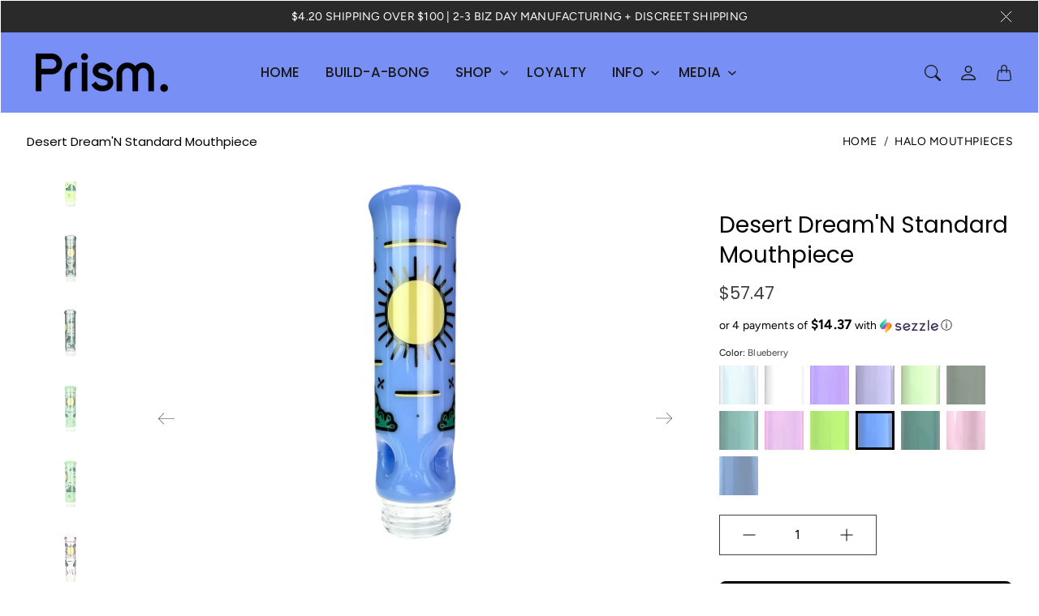

--- FILE ---
content_type: text/html; charset=utf-8
request_url: https://prismwaterpipes.com/collections/halo-mouthpieces/products/halo-desert-dreamn-standard-mouthpiece?variant=43374599536894
body_size: 56403
content:
<!doctype html>
<html class="no-js" lang="en">
  <script type="text/javascript">
    (function(c,l,a,r,i,t,y){
        c[a]=c[a]||function(){(c[a].q=c[a].q||[]).push(arguments)};
        t=l.createElement(r);t.async=1;t.src="https://www.clarity.ms/tag/"+i;
        y=l.getElementsByTagName(r)[0];y.parentNode.insertBefore(t,y);
    })(window, document, "clarity", "script", "q64rxepe28");
  </script>
  <head>

    
    
    
    
    
    
      
      
    
  

    <!-- Aggle Pixel -->
    <script type="text/javascript" src="https://aggle.net/js?publisher=herb.co&pid=VYQ0HGRH" async=""></script>
    <!-- End Aggle Pixel -->

    <meta charset="utf-8">
    <meta http-equiv="X-UA-Compatible" content="IE=edge">
    <meta name="viewport" content="width=device-width,initial-scale=1">
    <meta name="theme-color" content="">

    <title>
    
      Prism Water Pipes | Custom Bong | Halo Desert Dream&#39;n Standard Mouthpiece
      
      
      

    
    </title><meta name="description" content="Custom Bongs Done Right. Prism addresses the issues of traditional waterpipes making custom bongs possible. With a variety of bong styles you can create your own custom bong whether its a tall bong or small bong. A custom bong makes it easy to have a clean bong and travel bong. Build a new custom bong as the best bong."><link rel="canonical" href="https://prismwaterpipes.com/products/halo-desert-dreamn-standard-mouthpiece"><link rel="shortcut icon" href="//prismwaterpipes.com/cdn/shop/files/All_Black_Triangle-01.png?v=1753190034&width=96" type="image/png"><link rel="preconnect" href="https://cdn.shopify.com"><link rel="preconnect" href="https://fonts.shopifycdn.com" crossorigin><link rel="preload" as="font" href="//prismwaterpipes.com/cdn/fonts/figtree/figtree_n4.3c0838aba1701047e60be6a99a1b0a40ce9b8419.woff2" type="font/woff2" crossorigin><link rel="preload" as="font" href="//prismwaterpipes.com/cdn/fonts/poppins/poppins_n6.aa29d4918bc243723d56b59572e18228ed0786f6.woff2" type="font/woff2" crossorigin><link rel="preload" as="font" href="//prismwaterpipes.com/cdn/fonts/poppins/poppins_n5.ad5b4b72b59a00358afc706450c864c3c8323842.woff2" type="font/woff2" crossorigin>

<meta property="og:site_name" content="Prism ">
<meta property="og:url" content="https://prismwaterpipes.com/products/halo-desert-dreamn-standard-mouthpiece">
<meta property="og:title" content="Prism Water Pipes | Custom Bong | Halo Desert Dream&#39;n Standard Mouthpiece">
<meta property="og:type" content="product">
<meta property="og:description" content="Custom Bongs Done Right. Prism addresses the issues of traditional waterpipes making custom bongs possible. With a variety of bong styles you can create your own custom bong whether its a tall bong or small bong. A custom bong makes it easy to have a clean bong and travel bong. Build a new custom bong as the best bong."><meta property="og:image" content="http://prismwaterpipes.com/cdn/shop/products/ClearFrontEdited_cc3e5334-6fa1-4db1-bbe5-05aada79bf3c.jpg?v=1661309578">
  <meta property="og:image:secure_url" content="https://prismwaterpipes.com/cdn/shop/products/ClearFrontEdited_cc3e5334-6fa1-4db1-bbe5-05aada79bf3c.jpg?v=1661309578">
  <meta property="og:image:width" content="1024">
  <meta property="og:image:height" content="1024"><meta property="og:price:amount" content="47.48">
  <meta property="og:price:currency" content="USD"><meta name="twitter:site" content="@Prismwaterpipes"><meta name="twitter:card" content="summary_large_image">
<meta name="twitter:title" content="Prism Water Pipes | Custom Bong | Halo Desert Dream&#39;n Standard Mouthpiece">
<meta name="twitter:description" content="Custom Bongs Done Right. Prism addresses the issues of traditional waterpipes making custom bongs possible. With a variety of bong styles you can create your own custom bong whether its a tall bong or small bong. A custom bong makes it easy to have a clean bong and travel bong. Build a new custom bong as the best bong.">
    <style>
 
  @font-face {
  font-family: Poppins;
  font-weight: 600;
  font-style: normal;
  font-display: swap;
  src: url("//prismwaterpipes.com/cdn/fonts/poppins/poppins_n6.aa29d4918bc243723d56b59572e18228ed0786f6.woff2") format("woff2"),
       url("//prismwaterpipes.com/cdn/fonts/poppins/poppins_n6.5f815d845fe073750885d5b7e619ee00e8111208.woff") format("woff");
}

  @font-face {
  font-family: Poppins;
  font-weight: 500;
  font-style: normal;
  font-display: swap;
  src: url("//prismwaterpipes.com/cdn/fonts/poppins/poppins_n5.ad5b4b72b59a00358afc706450c864c3c8323842.woff2") format("woff2"),
       url("//prismwaterpipes.com/cdn/fonts/poppins/poppins_n5.33757fdf985af2d24b32fcd84c9a09224d4b2c39.woff") format("woff");
}

  @font-face {
  font-family: Figtree;
  font-weight: 400;
  font-style: normal;
  font-display: swap;
  src: url("//prismwaterpipes.com/cdn/fonts/figtree/figtree_n4.3c0838aba1701047e60be6a99a1b0a40ce9b8419.woff2") format("woff2"),
       url("//prismwaterpipes.com/cdn/fonts/figtree/figtree_n4.c0575d1db21fc3821f17fd6617d3dee552312137.woff") format("woff");
}


  @font-face {
  font-family: Figtree;
  font-weight: 700;
  font-style: normal;
  font-display: swap;
  src: url("//prismwaterpipes.com/cdn/fonts/figtree/figtree_n7.2fd9bfe01586148e644724096c9d75e8c7a90e55.woff2") format("woff2"),
       url("//prismwaterpipes.com/cdn/fonts/figtree/figtree_n7.ea05de92d862f9594794ab281c4c3a67501ef5fc.woff") format("woff");
}

  @font-face {
  font-family: Figtree;
  font-weight: 400;
  font-style: italic;
  font-display: swap;
  src: url("//prismwaterpipes.com/cdn/fonts/figtree/figtree_i4.89f7a4275c064845c304a4cf8a4a586060656db2.woff2") format("woff2"),
       url("//prismwaterpipes.com/cdn/fonts/figtree/figtree_i4.6f955aaaafc55a22ffc1f32ecf3756859a5ad3e2.woff") format("woff");
}

  @font-face {
  font-family: Figtree;
  font-weight: 700;
  font-style: italic;
  font-display: swap;
  src: url("//prismwaterpipes.com/cdn/fonts/figtree/figtree_i7.06add7096a6f2ab742e09ec7e498115904eda1fe.woff2") format("woff2"),
       url("//prismwaterpipes.com/cdn/fonts/figtree/figtree_i7.ee584b5fcaccdbb5518c0228158941f8df81b101.woff") format("woff");
}


  :root {
    --tg-grid-gutter-x: 16px;
    --tg-grid-gutter-y: 20px;

    --tg-ref-typescale-text-font : Figtree, sans-serif;
    --tg-ref-text-font-weight : 400;
    --tg-ref-text-font-style  : normal;
    --tg-ref-text-font-scale  : 1.15;

    --tg-ref-typescale-heading-font : Poppins, sans-serif;
    --tg-ref-heading-font-weight : 600;
    --tg-ref-heading-font-style  : normal;
    --tg-ref-heading-font-scale  : 1.05;

    --tg-ref-typescale-display-font : Poppins, sans-serif;
    --tg-ref-display-font-weight : 500;
    --tg-ref-display-font-style  : normal;
    --tg-ref-display-font-scale  : 1.05;


    --tg-product-badge-corner-radius: 8px;
    --tg-sys-button-border-radius:  0px;

    

    

    --tg-sys-color-theme-light:  #788ff5;

    --tg-sys-color-background-light:  #ffffff;
    --tg-sys-color-on-background-light:  #000000;
    
    --tg-sys-color-surface-light: #ffffff;
    --tg-sys-color-on-surface-light: #000000;
    
    --tg-sys-color-on-surface-variant-light: #404040;

    --tg-sys-color-outline-light: #ffffff;

    --tg-sys-color-surface1-light: #ffffff;
    --tg-sys-color-surface2-light: #ffffff;
    --tg-sys-color-surface3-light: #ffffff;
    --tg-sys-color-surface4-light: #ffffff;
    --tg-sys-color-surface5-light: #ffffff;

    
    --tg-sys-color-theme-rgb-light: 120, 143, 245;
    --tg-sys-color-outline-rgb-light: 255, 255, 255;
    --tg-sys-color-background-rgb-light: 255, 255, 255;
    --tg-sys-color-on-background-rgb-light: 0, 0, 0;
    --tg-sys-color-on-surface-rgb-light: 0, 0, 0;

    
    --tg-component-icon-plus: url("data:image/svg+xml,%3csvg xmlns='http://www.w3.org/2000/svg' viewBox='0 0 16 16' fill='%23000000'%3e%3cpath fill-rule='evenodd' d='M8 2a.5.5 0 0 1 .5.5v5h5a.5.5 0 0 1 0 1h-5v5a.5.5 0 0 1-1 0v-5h-5a.5.5 0 0 1 0-1h5v-5A.5.5 0 0 1 8 2Z'/%3e%3c/svg%3e");
    --tg-component-icon-minus: url("data:image/svg+xml,%3csvg xmlns='http://www.w3.org/2000/svg' viewBox='0 0 16 16' fill='%23000000'%3e%3cpath fill-rule='evenodd' d='M2 8a.5.5 0 0 1 .5-.5h11a.5.5 0 0 1 0 1h-11A.5.5 0 0 1 2 8Z'/%3e%3c/svg%3e");
    --tg-component-icon-arrow-right: url("data:image/svg+xml,%3csvg xmlns='http://www.w3.org/2000/svg' viewBox='0 0 16 16' fill='%23000000'%3e%3cpath fill-rule='evenodd' d='M1.646 4.646a.5.5 0 0 1 .708 0L8 10.293l5.646-5.647a.5.5 0 0 1 .708.708l-6 6a.5.5 0 0 1-.708 0l-6-6a.5.5 0 0 1 0-.708z'/%3e%3c/svg%3e");
    --tg-component-icon-close: url("data:image/svg+xml,%3csvg xmlns='http://www.w3.org/2000/svg' viewBox='0 0 16 16' fill='%23000000'%3e%3cpath d='M.293.293a1 1 0 011.414 0L8 6.586 14.293.293a1 1 0 111.414 1.414L9.414 8l6.293 6.293a1 1 0 01-1.414 1.414L8 9.414l-6.293 6.293a1 1 0 01-1.414-1.414L6.586 8 .293 1.707a1 1 0 010-1.414z'/%3e%3c/svg%3e");
    --tg-component-icon-arrow-down: url("data:image/svg+xml,%3csvg xmlns='http://www.w3.org/2000/svg' viewBox='0 0 16 16'%3e%3cpath fill='none' stroke='%23000000' stroke-linecap='round' stroke-linejoin='round' stroke-width='2' d='M2 5l6 6 6-6'/%3e%3c/svg%3e");

  }

  
</style>

    <script src="//prismwaterpipes.com/cdn/shop/t/57/assets/global.js?v=41503052786004969871760095588" defer></script><script>!function(){window.ZipifyPages=window.ZipifyPages||{},window.ZipifyPages.analytics={},window.ZipifyPages.currency="USD",window.ZipifyPages.shopDomain="prism-water-pipes.myshopify.com",window.ZipifyPages.moneyFormat="${{amount}}",window.ZipifyPages.shopifyOptionsSelector=false,window.ZipifyPages.unitPriceEnabled=false,window.ZipifyPages.alternativeAnalyticsLoading=true,window.ZipifyPages.integrations="instagram".split(","),window.ZipifyPages.crmUrl="https://crms.zipify.com",window.ZipifyPages.isPagesEntity=false,window.ZipifyPages.translations={soldOut:"Sold Out",unavailable:"Unavailable"},window.ZipifyPages.routes={root:"\/",cart:{index:"\/cart",add:"\/cart\/add",change:"\/cart\/change",clear:"\/cart\/clear",update:"\/cart\/update"}};window.ZipifyPages.eventsSubscriptions=[],window.ZipifyPages.on=function(i,a){window.ZipifyPages.eventsSubscriptions.push([i,a])}}();</script><script>(() => {
(()=>{class g{constructor(t={}){this.defaultConfig={sectionIds:[],rootMargin:"0px",onSectionViewed:()=>{},onSectionInteracted:()=>{},minViewTime:500,minVisiblePercentage:30,interactiveSelector:'a, button, input, select, textarea, [role="button"], [tabindex]:not([tabindex="-1"])'},this.config={...this.defaultConfig,...t},this.viewedSections=new Set,this.observer=null,this.viewTimers=new Map,this.init()}init(){document.readyState==="loading"?document.addEventListener("DOMContentLoaded",this.setup.bind(this)):this.setup()}setup(){this.setupObserver(),this.setupGlobalClickTracking()}setupObserver(){const t={root:null,rootMargin:this.config.rootMargin,threshold:[0,.1,.2,.3,.4,.5,.6,.7,.8,.9,1]};this.observer=new IntersectionObserver(e=>{e.forEach(i=>{this.calculateVisibility(i)?this.handleSectionVisible(i.target):this.handleSectionHidden(i.target)})},t),this.config.sectionIds.forEach(e=>{const i=document.getElementById(e);i&&this.observer.observe(i)})}calculateVisibility(t){const e=window.innerHeight,i=window.innerWidth,n=e*i,o=t.boundingClientRect,s=Math.max(0,o.top),c=Math.min(e,o.bottom),d=Math.max(0,o.left),a=Math.min(i,o.right),r=Math.max(0,c-s),l=Math.max(0,a-d)*r,m=n>0?l/n*100:0,h=o.width*o.height,p=h>0?l/h*100:0,S=m>=this.config.minVisiblePercentage,b=p>=80;return S||b}isSectionViewed(t){return this.viewedSections.has(Number(t))}setupGlobalClickTracking(){document.addEventListener("click",t=>{const e=this.findParentTrackedSection(t.target);if(e){const i=this.findInteractiveElement(t.target,e.el);i&&(this.isSectionViewed(e.id)||this.trackSectionView(e.id),this.trackSectionInteract(e.id,i,t))}})}findParentTrackedSection(t){let e=t;for(;e&&e!==document.body;){const i=e.id||e.dataset.zpSectionId,n=i?parseInt(i,10):null;if(n&&!isNaN(n)&&this.config.sectionIds.includes(n))return{el:e,id:n};e=e.parentElement}return null}findInteractiveElement(t,e){let i=t;for(;i&&i!==e;){if(i.matches(this.config.interactiveSelector))return i;i=i.parentElement}return null}trackSectionView(t){this.viewedSections.add(Number(t)),this.config.onSectionViewed(t)}trackSectionInteract(t,e,i){this.config.onSectionInteracted(t,e,i)}handleSectionVisible(t){const e=t.id,i=setTimeout(()=>{this.isSectionViewed(e)||this.trackSectionView(e)},this.config.minViewTime);this.viewTimers.set(e,i)}handleSectionHidden(t){const e=t.id;this.viewTimers.has(e)&&(clearTimeout(this.viewTimers.get(e)),this.viewTimers.delete(e))}addSection(t){if(!this.config.sectionIds.includes(t)){this.config.sectionIds.push(t);const e=document.getElementById(t);e&&this.observer&&this.observer.observe(e)}}}class f{constructor(){this.sectionTracker=new g({onSectionViewed:this.onSectionViewed.bind(this),onSectionInteracted:this.onSectionInteracted.bind(this)}),this.runningSplitTests=[]}getCookie(t){const e=document.cookie.match(new RegExp(`(?:^|; )${t}=([^;]*)`));return e?decodeURIComponent(e[1]):null}setCookie(t,e){let i=`${t}=${encodeURIComponent(e)}; path=/; SameSite=Lax`;location.protocol==="https:"&&(i+="; Secure");const n=new Date;n.setTime(n.getTime()+365*24*60*60*1e3),i+=`; expires=${n.toUTCString()}`,document.cookie=i}pickByWeight(t){const e=Object.entries(t).map(([o,s])=>[Number(o),s]),i=e.reduce((o,[,s])=>o+s,0);let n=Math.random()*i;for(const[o,s]of e){if(n<s)return o;n-=s}return e[e.length-1][0]}render(t){const e=t.blocks,i=t.test,n=i.id,o=`zpSectionSplitTest${n}`;let s=Number(this.getCookie(o));e.some(r=>r.id===s)||(s=this.pickByWeight(i.distribution),this.setCookie(o,s));const c=e.find(r=>r.id===s),d=`sectionSplitTest${c.id}`,a=document.querySelector(`template[data-id="${d}"]`);if(!a){console.error(`Template for split test ${c.id} not found`);return}document.currentScript.parentNode.insertBefore(a.content.cloneNode(!0),document.currentScript),this.runningSplitTests.push({id:n,block:c,templateId:d}),this.initTrackingForSection(c.id)}findSplitTestForSection(t){return this.runningSplitTests.find(e=>e.block.id===Number(t))}initTrackingForSection(t){this.sectionTracker.addSection(t)}onSectionViewed(t){this.trackEvent({sectionId:t,event:"zp_section_viewed"})}onSectionInteracted(t){this.trackEvent({sectionId:t,event:"zp_section_clicked"})}trackEvent({event:t,sectionId:e,payload:i={}}){const n=this.findSplitTestForSection(e);n&&window.Shopify.analytics.publish(t,{...i,sectionId:e,splitTestHash:n.id})}}window.ZipifyPages??={};window.ZipifyPages.SectionSplitTest=new f;})();

})()</script><script>window.performance && window.performance.mark && window.performance.mark('shopify.content_for_header.start');</script><meta name="google-site-verification" content="ZirxVEct6wNF_HiOIyZDpUREPrY4A-qAdKgQRI_uJko">
<meta name="facebook-domain-verification" content="pw5zxn2hbq8u5ff9um49clnr7sid06">
<meta id="shopify-digital-wallet" name="shopify-digital-wallet" content="/1959100528/digital_wallets/dialog">
<link rel="alternate" type="application/json+oembed" href="https://prismwaterpipes.com/products/halo-desert-dreamn-standard-mouthpiece.oembed">
<script async="async" src="/checkouts/internal/preloads.js?locale=en-US"></script>
<script id="shopify-features" type="application/json">{"accessToken":"c45f8c9c32524714a831c0412dd61e14","betas":["rich-media-storefront-analytics"],"domain":"prismwaterpipes.com","predictiveSearch":true,"shopId":1959100528,"locale":"en"}</script>
<script>var Shopify = Shopify || {};
Shopify.shop = "prism-water-pipes.myshopify.com";
Shopify.locale = "en";
Shopify.currency = {"active":"USD","rate":"1.0"};
Shopify.country = "US";
Shopify.theme = {"name":"PRISM NEW BUILD | New UI - UI update by HTC","id":152931959038,"schema_name":"Mandolin","schema_version":"2.22.1","theme_store_id":null,"role":"main"};
Shopify.theme.handle = "null";
Shopify.theme.style = {"id":null,"handle":null};
Shopify.cdnHost = "prismwaterpipes.com/cdn";
Shopify.routes = Shopify.routes || {};
Shopify.routes.root = "/";</script>
<script type="module">!function(o){(o.Shopify=o.Shopify||{}).modules=!0}(window);</script>
<script>!function(o){function n(){var o=[];function n(){o.push(Array.prototype.slice.apply(arguments))}return n.q=o,n}var t=o.Shopify=o.Shopify||{};t.loadFeatures=n(),t.autoloadFeatures=n()}(window);</script>
<script id="shop-js-analytics" type="application/json">{"pageType":"product"}</script>
<script defer="defer" async type="module" src="//prismwaterpipes.com/cdn/shopifycloud/shop-js/modules/v2/client.init-shop-cart-sync_IZsNAliE.en.esm.js"></script>
<script defer="defer" async type="module" src="//prismwaterpipes.com/cdn/shopifycloud/shop-js/modules/v2/chunk.common_0OUaOowp.esm.js"></script>
<script type="module">
  await import("//prismwaterpipes.com/cdn/shopifycloud/shop-js/modules/v2/client.init-shop-cart-sync_IZsNAliE.en.esm.js");
await import("//prismwaterpipes.com/cdn/shopifycloud/shop-js/modules/v2/chunk.common_0OUaOowp.esm.js");

  window.Shopify.SignInWithShop?.initShopCartSync?.({"fedCMEnabled":true,"windoidEnabled":true});

</script>
<script>(function() {
  var isLoaded = false;
  function asyncLoad() {
    if (isLoaded) return;
    isLoaded = true;
    var urls = ["https:\/\/cdn1.stamped.io\/files\/widget.min.js?shop=prism-water-pipes.myshopify.com","https:\/\/static.klaviyo.com\/onsite\/js\/klaviyo.js?company_id=WtdyM7\u0026shop=prism-water-pipes.myshopify.com","https:\/\/static.klaviyo.com\/onsite\/js\/klaviyo.js?company_id=WtdyM7\u0026shop=prism-water-pipes.myshopify.com","https:\/\/client.lifteragecheck.com\/js\/age.js?shop=prism-water-pipes.myshopify.com","https:\/\/s3-us-west-2.amazonaws.com\/da-restock\/da-restock.js?shop=prism-water-pipes.myshopify.com","https:\/\/cdn.jsdelivr.net\/gh\/apphq\/slidecart-dist@master\/slidecarthq-forward.js?4\u0026shop=prism-water-pipes.myshopify.com","https:\/\/cdn1.stamped.io\/files\/widget.min.js?shop=prism-water-pipes.myshopify.com","https:\/\/app-spf.expivi.com\/js\/expivi.js?version=2.1.0\u0026shop=prism-water-pipes.myshopify.com","https:\/\/id-shop.govx.com\/app\/prism-water-pipes.myshopify.com\/govx.js?shop=prism-water-pipes.myshopify.com","https:\/\/sapp.plerdy.com\/data\/2571\/plerdy_shopy.js?shop=prism-water-pipes.myshopify.com"];
    for (var i = 0; i < urls.length; i++) {
      var s = document.createElement('script');
      s.type = 'text/javascript';
      s.async = true;
      s.src = urls[i];
      var x = document.getElementsByTagName('script')[0];
      x.parentNode.insertBefore(s, x);
    }
  };
  if(window.attachEvent) {
    window.attachEvent('onload', asyncLoad);
  } else {
    window.addEventListener('load', asyncLoad, false);
  }
})();</script>
<script id="__st">var __st={"a":1959100528,"offset":-18000,"reqid":"c5b89fff-2b78-496a-904d-8110993f9ef9-1768438263","pageurl":"prismwaterpipes.com\/collections\/halo-mouthpieces\/products\/halo-desert-dreamn-standard-mouthpiece?variant=43374599536894","u":"47d8c1f5aef0","p":"product","rtyp":"product","rid":7828247970046};</script>
<script>window.ShopifyPaypalV4VisibilityTracking = true;</script>
<script id="form-persister">!function(){'use strict';const t='contact',e='new_comment',n=[[t,t],['blogs',e],['comments',e],[t,'customer']],o='password',r='form_key',c=['recaptcha-v3-token','g-recaptcha-response','h-captcha-response',o],s=()=>{try{return window.sessionStorage}catch{return}},i='__shopify_v',u=t=>t.elements[r],a=function(){const t=[...n].map((([t,e])=>`form[action*='/${t}']:not([data-nocaptcha='true']) input[name='form_type'][value='${e}']`)).join(',');var e;return e=t,()=>e?[...document.querySelectorAll(e)].map((t=>t.form)):[]}();function m(t){const e=u(t);a().includes(t)&&(!e||!e.value)&&function(t){try{if(!s())return;!function(t){const e=s();if(!e)return;const n=u(t);if(!n)return;const o=n.value;o&&e.removeItem(o)}(t);const e=Array.from(Array(32),(()=>Math.random().toString(36)[2])).join('');!function(t,e){u(t)||t.append(Object.assign(document.createElement('input'),{type:'hidden',name:r})),t.elements[r].value=e}(t,e),function(t,e){const n=s();if(!n)return;const r=[...t.querySelectorAll(`input[type='${o}']`)].map((({name:t})=>t)),u=[...c,...r],a={};for(const[o,c]of new FormData(t).entries())u.includes(o)||(a[o]=c);n.setItem(e,JSON.stringify({[i]:1,action:t.action,data:a}))}(t,e)}catch(e){console.error('failed to persist form',e)}}(t)}const f=t=>{if('true'===t.dataset.persistBound)return;const e=function(t,e){const n=function(t){return'function'==typeof t.submit?t.submit:HTMLFormElement.prototype.submit}(t).bind(t);return function(){let t;return()=>{t||(t=!0,(()=>{try{e(),n()}catch(t){(t=>{console.error('form submit failed',t)})(t)}})(),setTimeout((()=>t=!1),250))}}()}(t,(()=>{m(t)}));!function(t,e){if('function'==typeof t.submit&&'function'==typeof e)try{t.submit=e}catch{}}(t,e),t.addEventListener('submit',(t=>{t.preventDefault(),e()})),t.dataset.persistBound='true'};!function(){function t(t){const e=(t=>{const e=t.target;return e instanceof HTMLFormElement?e:e&&e.form})(t);e&&m(e)}document.addEventListener('submit',t),document.addEventListener('DOMContentLoaded',(()=>{const e=a();for(const t of e)f(t);var n;n=document.body,new window.MutationObserver((t=>{for(const e of t)if('childList'===e.type&&e.addedNodes.length)for(const t of e.addedNodes)1===t.nodeType&&'FORM'===t.tagName&&a().includes(t)&&f(t)})).observe(n,{childList:!0,subtree:!0,attributes:!1}),document.removeEventListener('submit',t)}))}()}();</script>
<script integrity="sha256-4kQ18oKyAcykRKYeNunJcIwy7WH5gtpwJnB7kiuLZ1E=" data-source-attribution="shopify.loadfeatures" defer="defer" src="//prismwaterpipes.com/cdn/shopifycloud/storefront/assets/storefront/load_feature-a0a9edcb.js" crossorigin="anonymous"></script>
<script data-source-attribution="shopify.dynamic_checkout.dynamic.init">var Shopify=Shopify||{};Shopify.PaymentButton=Shopify.PaymentButton||{isStorefrontPortableWallets:!0,init:function(){window.Shopify.PaymentButton.init=function(){};var t=document.createElement("script");t.src="https://prismwaterpipes.com/cdn/shopifycloud/portable-wallets/latest/portable-wallets.en.js",t.type="module",document.head.appendChild(t)}};
</script>
<script data-source-attribution="shopify.dynamic_checkout.buyer_consent">
  function portableWalletsHideBuyerConsent(e){var t=document.getElementById("shopify-buyer-consent"),n=document.getElementById("shopify-subscription-policy-button");t&&n&&(t.classList.add("hidden"),t.setAttribute("aria-hidden","true"),n.removeEventListener("click",e))}function portableWalletsShowBuyerConsent(e){var t=document.getElementById("shopify-buyer-consent"),n=document.getElementById("shopify-subscription-policy-button");t&&n&&(t.classList.remove("hidden"),t.removeAttribute("aria-hidden"),n.addEventListener("click",e))}window.Shopify?.PaymentButton&&(window.Shopify.PaymentButton.hideBuyerConsent=portableWalletsHideBuyerConsent,window.Shopify.PaymentButton.showBuyerConsent=portableWalletsShowBuyerConsent);
</script>
<script data-source-attribution="shopify.dynamic_checkout.cart.bootstrap">document.addEventListener("DOMContentLoaded",(function(){function t(){return document.querySelector("shopify-accelerated-checkout-cart, shopify-accelerated-checkout")}if(t())Shopify.PaymentButton.init();else{new MutationObserver((function(e,n){t()&&(Shopify.PaymentButton.init(),n.disconnect())})).observe(document.body,{childList:!0,subtree:!0})}}));
</script>
<link id="shopify-accelerated-checkout-styles" rel="stylesheet" media="screen" href="https://prismwaterpipes.com/cdn/shopifycloud/portable-wallets/latest/accelerated-checkout-backwards-compat.css" crossorigin="anonymous">
<style id="shopify-accelerated-checkout-cart">
        #shopify-buyer-consent {
  margin-top: 1em;
  display: inline-block;
  width: 100%;
}

#shopify-buyer-consent.hidden {
  display: none;
}

#shopify-subscription-policy-button {
  background: none;
  border: none;
  padding: 0;
  text-decoration: underline;
  font-size: inherit;
  cursor: pointer;
}

#shopify-subscription-policy-button::before {
  box-shadow: none;
}

      </style>

<script>window.performance && window.performance.mark && window.performance.mark('shopify.content_for_header.end');</script>

    <link href="//prismwaterpipes.com/cdn/shop/t/57/assets/component-accordion.css?v=145905783613095455941760095588" rel="stylesheet" type="text/css" media="all" />
    <link href="//prismwaterpipes.com/cdn/shop/t/57/assets/component-carousel.css?v=96544291650918883941760095588" rel="stylesheet" type="text/css" media="all" />
    <link href="//prismwaterpipes.com/cdn/shop/t/57/assets/component-drawer.css?v=149177324252384365201760095588" rel="stylesheet" type="text/css" media="all" />
    <link href="//prismwaterpipes.com/cdn/shop/t/57/assets/component-dropdown.css?v=179080764674091117941760095588" rel="stylesheet" type="text/css" media="all" />
    <link href="//prismwaterpipes.com/cdn/shop/t/57/assets/component-tab.css?v=177668034643500565601760095588" rel="stylesheet" type="text/css" media="all" />

    <link href="//prismwaterpipes.com/cdn/shop/t/57/assets/component-product-swatches.css?v=162271503193737449251760095588" rel="stylesheet" type="text/css" media="all" />
    <link href="//prismwaterpipes.com/cdn/shop/t/57/assets/component-product-card.css?v=128523373278889563241760095588" rel="stylesheet" type="text/css" media="all" />
    <link href="//prismwaterpipes.com/cdn/shop/t/57/assets/component-product-price.css?v=20585963222802274871760095588" rel="stylesheet" type="text/css" media="all" />
    <link href="//prismwaterpipes.com/cdn/shop/t/57/assets/component-product-rating.css?v=6616665881371513531760095588" rel="stylesheet" type="text/css" media="all" />

    <link href="//prismwaterpipes.com/cdn/shop/t/57/assets/component-modal.css?v=119537223902742482791760095588" rel="stylesheet" type="text/css" media="all" />

    <link href="//prismwaterpipes.com/cdn/shop/t/57/assets/theme.css?v=45767283585715191801760095588" rel="stylesheet" type="text/css" media="all" />

    <link
      rel="stylesheet"
      href="//prismwaterpipes.com/cdn/shop/t/57/assets/component-predictive-search-drawer.css?v=152408289616976832561760095588"
      media="print"
      onload="this.media='all'"
    ><link href="//prismwaterpipes.com/cdn/shop/t/57/assets/template-product.css?v=50762646302646350241760095588" rel="stylesheet" type="text/css" media="all" />
<link rel="stylesheet" href="//prismwaterpipes.com/cdn/shop/t/57/assets/custom.css?v=157777328350430672321760095588" media="print" onload="this.media='all'">
    <noscript><link href="//prismwaterpipes.com/cdn/shop/t/57/assets/custom.css?v=157777328350430672321760095588" rel="stylesheet" type="text/css" media="all" /></noscript>

    <!-- --------------- Start WeNexus Package Protection style ------------------ -->
     <link href="//prismwaterpipes.com/cdn/shop/t/57/assets/package-protection.css?v=32231982363634889511760095588" rel="stylesheet" type="text/css" media="all" />
    <!-- --------------- End WeNexus Package Protection style ------------------ --><script>
document.addEventListener('DOMContentLoaded', function() {
  // Find all Form__Text divs
  const formTextDivs = document.querySelectorAll('.Form__Text');
  
  // Loop through all Form__Text divs to find the one with "Don't have an account?" text
  for (let i = 0; i < formTextDivs.length; i++) {
    if (formTextDivs[i].textContent.includes("Don't have an account?")) {
      // Create the new wholesale text line
      const wholesaleDiv = document.createElement('div');
      wholesaleDiv.className = 'Form__Text';
      wholesaleDiv.style.marginTop = '0.25rem';
      
      // Set the content with the text and link
      wholesaleDiv.innerHTML = '<span class="TextMuted">Looking for Wholesale?</span> ' +
                               '<a href="https://wholesale.prismwaterpipes.com/" class="Button Button--underline">Click here</a>';
      
      // Insert the new div after the "Don't have an account?" div
      formTextDivs[i].parentNode.insertBefore(wholesaleDiv, formTextDivs[i].nextSibling);
      break; // Exit the loop once we've found and modified the right div
    }
  }
});
    </script>

    <script>
      document.addEventListener('DOMContentLoaded', function() {
        // Find the customer login element
        const customerLoginElement = document.getElementById('CustomerLogin');
        
        // Check if the element exists before applying styles
        if (customerLoginElement) {
          // Apply center alignment to the login form
          customerLoginElement.style.textAlign = 'center';
          console.log('CustomerLogin element found and centered');
        } else {
          console.log('CustomerLogin element not found on this page');
        }
      });
    </script>

    <script>
      window.theme = {
        pageType: "product",
        moneyFormat: "${{amount}}",
        moneyWithCurrencyFormat: "${{amount}} USD",
        productImageSize: "3x4",
        cartType: "drawer"
      };

      window.routes = {
        rootUrl: "\/",
        rootUrlWithoutSlash: '',
        cartUrl: "\/cart",
        cartAddUrl: "\/cart\/add",
        cartChangeUrl: "\/cart\/change",
        searchUrl: "\/search",
        productRecommendationsUrl: "\/recommendations\/products",
        predictiveSearchUrl: "\/search\/suggest"
      };

      window.languages = {
        productFormAddToCart: "Add To Cart",
        productFormUnavailable: "Unavailable",
        productFormSoldOut: "Sold Out",
        shippingEstimatorOneResult: "1 option available:",
        shippingEstimatorMoreResults: "{{count}} options available:",
        shippingEstimatorNoResults: "No shipping could be found"
      };
    </script>

    <script>
      (function () {
        window.onpageshow = function() {
          document.documentElement.dispatchEvent(new CustomEvent('cart:refresh', {
            bubbles: true
          }));
        };
      })();

      document.documentElement.className = document.documentElement.className.replace('no-js', 'js');
      document.documentElement.style.setProperty('--tg-window-height', window.innerHeight + 'px');
    </script>

    <script>
  document.addEventListener('DOMContentLoaded', function() {
    // Existing style changes for .SectionHeader__Heading.CustomSize.HeadlineSmall
    const elements = document.querySelectorAll('.SectionHeader__Heading.CustomSize.HeadlineSmall');
    elements.forEach(function(el) {
      el.style.paddingTop = '0px';
      el.style.paddingBottom = '0px';
      el.style.fontSize = '16.8px';
      el.style.fontWeight = 'bold';
    });

    // Existing style injection for .media_promotion__item_img.Ratio.Ratio--3x4
    if (document.querySelector('.media_promotion__item_img.Ratio.Ratio--3x4')) {
      console.log("logging 123");
      const style = document.createElement('style');
      style.textContent = `
        /* Default (mobile up to 1007px) */
        .media_promotion__item_img.Ratio.Ratio--3x4 img {
          height: 244.656px !important;
        }

        /* For screens >= 1008px */
        @media (min-width: 1008px) {
          .media_promotion__item_img.Ratio.Ratio--3x4 img {
            height: 466px !important;
          }
        }
      `;
      document.head.appendChild(style);
    }

    // Hide the last two "Out of Stock" buttons on the homepage
    if (window.location.href === "https://prismwaterpipes.com/") {
      const outOfStockButtons = document.querySelectorAll(".ProductCard__OutOfStockButton");
      const numButtons = outOfStockButtons.length;

      // Only hide if there are at least two buttons
      if (numButtons >= 2) {
        outOfStockButtons[numButtons - 1].style.display = "none";
        outOfStockButtons[numButtons - 2].style.display = "none";
      }
    }

    if (document.querySelector('.ssd.media_promotion__item')) {
      const style = document.createElement('style');
      style.textContent = `
        @media (max-width: 768px) {
          .ssd.media_promotion__item {
            display: flex !important;
            flex-direction: column !important;
            position: relative;
          }
        }
      `;
      document.head.appendChild(style);
    }
    if (document.querySelector('.media_promotion__content')) {
      const style = document.createElement('style');
      style.textContent = `
        @media (max-width: 768px) {
          .media_promotion__content {
            margin-top: 244px;
          }
        }
      `;
      document.head.appendChild(style);
    }
    if (document.querySelector('.Cart__Taxes.TextMuted')) {
      const style = document.createElement('style');
      style.textContent = `
          .Cart__Taxes.TextMuted {
            margin-top: 0px;
          }
      `;
      document.head.appendChild(style);
    }
    if (document.querySelector('.da-restock-alerts-form-button')) {
      const style = document.createElement('style');
      style.textContent = `
          .da-restock-alerts-form-button {
              background-color: #ffffff !important;
              color: #cccccc !important;
              border: 2px solid #cccccc !important;
              padding: 10px;
              text-align: center;
              font-size: 14px;
              font-weight: bold;
          }
      `;
      document.head.appendChild(style);
    }

    if (document.querySelector('.CartDrawer__Cart')) {
      const style = document.createElement('style');
      style.textContent = `
        /* Default font size for desktop */
        @media (min-width: 769px) {
          .CartDrawer__Cart {
            font-size: 16px !important;
          }
          .CartDrawer__Checkout {
            font-size: 16px !important;
          }
        }

        /* Font size for mobile view */
        @media (max-width: 768px) {
          .CartDrawer__Cart {
            font-size: 12px !important;
          }
          .CartDrawer__Checkout {
            font-size: 12px !important;
          }
        }
      `;
      document.head.appendChild(style);
    }

  });
</script>


    
  <script type="application/ld+json">
  {
    "@context": "http://schema.org",
    "@type": "Product",
    "name": "Desert Dream'N Standard Mouthpiece",
    "description": "Collaboration Piece with @kickstep.design \nThis 5mm bocrosilicate glass mouthpiece is great for any of the Prism Classic custom bong setups. Coming in just under 8” tall with an ice pinch to chill your smoke, it pairs great with any piece in the Prism fam to build a single or double stack. Or even better, add it to your mouthpiece collection to swap in whenever you want!",
    "category": "Halo Just Glass",
    "url": "https://prismwaterpipes.com/products/halo-desert-dreamn-standard-mouthpiece",
      "productId": 7828247970046,

    "brand": {
      "@type": "Brand",
      "name": "Prism Water Pipes"
    },
    
    "image": [
        "https:\/\/prismwaterpipes.com\/cdn\/shop\/products\/BlueberryFrontEdited_bbe4f5fd-181a-40ee-b8f0-18334209a601.jpg?v=1661310490\u0026width=1024"
      ],

    "sku": "SMP-BB-DD",
"offers": [{
          "@type": "Offer",
          "name": "Clear",
          "availability": "http://schema.org/InStock",
          "price": 47.48,
          "priceCurrency": "USD",
          "priceValidUntil": "2026-01-24","sku": "SMP-CL-DD","url": "https:\/\/prismwaterpipes.com\/products\/halo-desert-dreamn-standard-mouthpiece?variant=43374599241982"
        },
{
          "@type": "Offer",
          "name": "White",
          "availability": "http://schema.org/InStock",
          "price": 57.47,
          "priceCurrency": "USD",
          "priceValidUntil": "2026-01-24","sku": "SMP-WT-DD","url": "https:\/\/prismwaterpipes.com\/products\/halo-desert-dreamn-standard-mouthpiece?variant=43374599274750"
        },
{
          "@type": "Offer",
          "name": "Grape Jolly Rancher",
          "availability": "http://schema.org/InStock",
          "price": 57.47,
          "priceCurrency": "USD",
          "priceValidUntil": "2026-01-24","sku": "SMP-GJ-DD","url": "https:\/\/prismwaterpipes.com\/products\/halo-desert-dreamn-standard-mouthpiece?variant=43374599307518"
        },
{
          "@type": "Offer",
          "name": "Grape Taffy",
          "availability": "http://schema.org/InStock",
          "price": 57.47,
          "priceCurrency": "USD",
          "priceValidUntil": "2026-01-24","sku": "SMP-GT-DD","url": "https:\/\/prismwaterpipes.com\/products\/halo-desert-dreamn-standard-mouthpiece?variant=43374599340286"
        },
{
          "@type": "Offer",
          "name": "Key Lime",
          "availability": "http://schema.org/InStock",
          "price": 57.47,
          "priceCurrency": "USD",
          "priceValidUntil": "2026-01-24","sku": "SMP-KL-DD","url": "https:\/\/prismwaterpipes.com\/products\/halo-desert-dreamn-standard-mouthpiece?variant=43374599373054"
        },
{
          "@type": "Offer",
          "name": "Midnight",
          "availability": "http://schema.org/InStock",
          "price": 57.47,
          "priceCurrency": "USD",
          "priceValidUntil": "2026-01-24","sku": "SMP-MN-DD","url": "https:\/\/prismwaterpipes.com\/products\/halo-desert-dreamn-standard-mouthpiece?variant=43374599405822"
        },
{
          "@type": "Offer",
          "name": "Mint",
          "availability": "http://schema.org/InStock",
          "price": 57.47,
          "priceCurrency": "USD",
          "priceValidUntil": "2026-01-24","sku": "SMP-MT-DD","url": "https:\/\/prismwaterpipes.com\/products\/halo-desert-dreamn-standard-mouthpiece?variant=43374599438590"
        },
{
          "@type": "Offer",
          "name": "Pink Lemonade",
          "availability": "http://schema.org/InStock",
          "price": 57.47,
          "priceCurrency": "USD",
          "priceValidUntil": "2026-01-24","sku": "SMP-PL-DD","url": "https:\/\/prismwaterpipes.com\/products\/halo-desert-dreamn-standard-mouthpiece?variant=43374599471358"
        },
{
          "@type": "Offer",
          "name": "Slime",
          "availability": "http://schema.org/InStock",
          "price": 57.47,
          "priceCurrency": "USD",
          "priceValidUntil": "2026-01-24","sku": "SMP-SL-DD","url": "https:\/\/prismwaterpipes.com\/products\/halo-desert-dreamn-standard-mouthpiece?variant=43374599504126"
        },
{
          "@type": "Offer",
          "name": "Blueberry",
          "availability": "http://schema.org/InStock",
          "price": 57.47,
          "priceCurrency": "USD",
          "priceValidUntil": "2026-01-24","sku": "SMP-BB-DD","url": "https:\/\/prismwaterpipes.com\/products\/halo-desert-dreamn-standard-mouthpiece?variant=43374599536894"
        },
{
          "@type": "Offer",
          "name": "Teal",
          "availability": "http://schema.org/InStock",
          "price": 57.47,
          "priceCurrency": "USD",
          "priceValidUntil": "2026-01-24","sku": "SMP-TL-DD","url": "https:\/\/prismwaterpipes.com\/products\/halo-desert-dreamn-standard-mouthpiece?variant=43374599569662"
        },
{
          "@type": "Offer",
          "name": "Bubblegum",
          "availability": "http://schema.org/InStock",
          "price": 57.47,
          "priceCurrency": "USD",
          "priceValidUntil": "2026-01-24","sku": "SMP-BG-DD","url": "https:\/\/prismwaterpipes.com\/products\/halo-desert-dreamn-standard-mouthpiece?variant=43374599602430"
        },
{
          "@type": "Offer",
          "name": "Sapphire",
          "availability": "http://schema.org/InStock",
          "price": 57.47,
          "priceCurrency": "USD",
          "priceValidUntil": "2026-01-24","sku": "SMP-SR-DD","url": "https:\/\/prismwaterpipes.com\/products\/halo-desert-dreamn-standard-mouthpiece?variant=43374599635198"
        }
]
  }
  </script>



  <script type="application/ld+json">
  {
    "@context": "http://schema.org",
  "@type": "BreadcrumbList",
  "itemListElement": [{
      "@type": "ListItem",
      "position": 1,
      "name": "Home",
      "item": "https://prismwaterpipes.com"
    },{
          "@type": "ListItem",
          "position": 2,
          "name": "Halo Mouthpieces",
          "item": "https://prismwaterpipes.com/collections/halo-mouthpieces"
        }, {
          "@type": "ListItem",
          "position": 3,
          "name": "Desert Dream'N Standard Mouthpiece",
          "item": "https://prismwaterpipes.com/products/halo-desert-dreamn-standard-mouthpiece"
        }]
  }
  </script>


    <script src="//prismwaterpipes.com/cdn/shop/t/57/assets/libs.min.js?v=79371190346515134131760095588" defer="defer"></script>
    <script src="//prismwaterpipes.com/cdn/shop/t/57/assets/helpers.min.js?v=164878817890616930811760095588" defer="defer"></script>
    <script src="//prismwaterpipes.com/cdn/shop/t/57/assets/components.min.js?v=155541476941856277941760095588" defer="defer"></script>

    <script src="//prismwaterpipes.com/cdn/shop/t/57/assets/animate-on-scroll.js?v=15249566486942820451760095588" defer="defer"></script>
    <link rel="stylesheet" href="//prismwaterpipes.com/cdn/shop/t/57/assets/animate-on-scroll.css?v=116194678796051782541760095588">

    <!-- Load Expivi Scripts -->
            <style type="text/css">
          @font-face {
            font-family: '8-bit HUD';
            src: url('//prismwaterpipes.com/cdn/shop/t/57/assets/8-bit-hud.ttf?v=12766765808043375301760095588') format('truetype');
            font-weight: normal;
            font-style: normal;
               }

        </style>
    
    
    
    
    
    

    

    
    <!-- Twitter conversion tracking base code -->
<script>
!function(e,t,n,s,u,a){e.twq||(s=e.twq=function(){s.exe?s.exe.apply(s,arguments):s.queue.push(arguments);
},s.version='1.1',s.queue=[],u=t.createElement(n),u.async=!0,u.src='https://static.ads-twitter.com/uwt.js',
a=t.getElementsByTagName(n)[0],a.parentNode.insertBefore(u,a))}(window,document,'script');
twq('config','os2u5');
</script>
<!-- End Twitter conversion tracking base code -->
  <!-- BEGIN app block: shopify://apps/oxi-social-login/blocks/social-login-embed/24ad60bc-8f09-42fa-807e-e5eda0fdae17 -->


<script>
    
        var vt = 763256;
    
        var oxi_data_scheme = 'light';
        if (document.querySelector('html').hasAttribute('data-scheme')) {
            oxi_data_scheme = document.querySelector('html').getAttribute('data-scheme');
        }
    function wfete(selector) {
    return new Promise(resolve => {
    if (document.querySelector(selector)) {
      return resolve(document.querySelector(selector));
    }

    const observer = new MutationObserver(() => {
      if (document.querySelector(selector)) {
        resolve(document.querySelector(selector));
        observer.disconnect();
      }
    });

    observer.observe(document.body, {
      subtree: true,
      childList: true,
    });
    });
  }
  async function oxi_init() {
    const data = await getOConfig();
  }
  function getOConfig() {
    var script = document.createElement('script');
    script.src = '//social-login.oxiapps.com/init.json?shop=prism-water-pipes.myshopify.com&vt='+vt+'&callback=jQuery111004090950169811405_1543664809199';
    script.setAttribute('rel','nofollow');
    document.head.appendChild(script);
  }
  function jQuery111004090950169811405_1543664809199(p) {
        var shop_locale = "";
        if (typeof Shopify !== 'undefined' && typeof Shopify.locale !== 'undefined') {
            shop_locale = "&locale="+Shopify.locale;
    }
    if (p.m == "1") {
      if (typeof oxi_initialized === 'undefined') {
        var oxi_initialized = true;
        //vt = parseInt(p.v);
        vt = parseInt(vt);

                var elem = document.createElement("link");
                elem.setAttribute("type", "text/css");
                elem.setAttribute("rel", "stylesheet");
                elem.setAttribute("href", "https://cdn.shopify.com/extensions/019a9bbf-e6d9-7768-bf83-c108720b519c/embedded-social-login-54/assets/remodal.css");
                document.getElementsByTagName("head")[0].appendChild(elem);


        var newScript = document.createElement('script');
        newScript.type = 'text/javascript';
        newScript.src = 'https://cdn.shopify.com/extensions/019a9bbf-e6d9-7768-bf83-c108720b519c/embedded-social-login-54/assets/osl.min.js';
        document.getElementsByTagName('head')[0].appendChild(newScript);
      }
    } else {
      const intervalID = setInterval(() => {
        if (document.querySelector('body')) {
            clearInterval(intervalID);

            opa = ['form[action*="account/login"]', 'form[action$="account"]'];
            opa.forEach(e => {
                wfete(e).then(element => {
                    if (typeof oxi_initialized === 'undefined') {
                        var oxi_initialized = true;
                        console.log("Oxi Social Login Initialized");
                        if (p.i == 'y') {
                            var list = document.querySelectorAll(e);
                            var oxi_list_length = 0;
                            if (list.length > 0) {
                                //oxi_list_length = 3;
                                oxi_list_length = list.length;
                            }
                            for(var osli1 = 0; osli1 < oxi_list_length; osli1++) {
                                if (list[osli1].querySelector('[value="guest_login"]')) {
                                } else {
                                if ( list[osli1].querySelectorAll('.oxi-social-login').length <= 0 && list[osli1].querySelectorAll('.oxi_social_wrapper').length <= 0 ) {
                                    var osl_checkout_url = '';
                                    if (list[osli1].querySelector('[name="checkout_url"]') !== null) {
                                        osl_checkout_url = '&osl_checkout_url='+list[osli1].querySelector('[name="checkout_url"]').value;
                                    }
                                    osl_checkout_url = osl_checkout_url.replace(/<[^>]*>/g, '').trim();
                                    list[osli1].insertAdjacentHTML(p.p, '<div class="oxi_social_wrapper" style="'+p.c+'"><iframe id="social_login_frame" class="social_login_frame" title="Social Login" src="https://social-login.oxiapps.com/widget?site='+p.s+'&vt='+vt+shop_locale+osl_checkout_url+'&scheme='+oxi_data_scheme+'" style="width:100%;max-width:100%;padding-top:0px;margin-bottom:5px;border:0px;height:'+p.h+'px;" scrolling=no></iframe></div>');
                                }
                                }
                            }
                        }
                    }
                });
            });

            wfete('#oxi-social-login').then(element => {
                document.getElementById('oxi-social-login').innerHTML="<iframe id='social_login_frame' class='social_login_frame' title='Social Login' src='https://social-login.oxiapps.com/widget?site="+p.s+"&vt="+vt+shop_locale+"&scheme="+oxi_data_scheme+"' style='width:100%;max-width:100%;padding-top:0px;margin-bottom:5px;border:0px;height:"+p.h+"px;' scrolling=no></iframe>";
            });
            wfete('.oxi-social-login').then(element => {
                var oxi_elms = document.querySelectorAll(".oxi-social-login");
                oxi_elms.forEach((oxi_elm) => {
                            oxi_elm.innerHTML="<iframe id='social_login_frame' class='social_login_frame' title='Social Login' src='https://social-login.oxiapps.com/widget?site="+p.s+"&vt="+vt+shop_locale+"&scheme="+oxi_data_scheme+"' style='width:100%;max-width:100%;padding-top:0px;margin-bottom:5px;border:0px;height:"+p.h+"px;' scrolling=no></iframe>";
                });
            });
        }
      }, 100);
    }

    var o_resized = false;
    var oxi_response = function(event) {
      if (event.origin+'/'=="https://social-login.oxiapps.com/") {
                if (event.data.action == "loaded") {
                    event.source.postMessage({
                        action:'getParentUrl',parentUrl: window.location.href+''
                    },"*");
                }

        var message = event.data+'';
        var key = message.split(':')[0];
        var value = message.split(':')[1];
        if (key=="height") {
          var oxi_iframe = document.getElementById('social_login_frame');
          if (oxi_iframe && !o_resized) {
            o_resized = true;
            oxi_iframe.style.height = value + "px";
          }
        }
      }
    };
    if (window.addEventListener) {
      window.addEventListener('message', oxi_response, false);
    } else {
      window.attachEvent("onmessage", oxi_response);
    }
  }
  oxi_init();
</script>


<!-- END app block --><!-- BEGIN app block: shopify://apps/webrex-ai-seo-optimizer/blocks/webrexSeoEmbed/b26797ad-bb4d-48f5-8ef3-7c561521049c -->




  <!-- BEGIN app snippet: productSnippet -->
<script type="application/ld+json" class="ws_schema">
      
        {
            "@context": "https://schema.org",
            "@type":"Product",
            "@id": "https://prismwaterpipes.com/products/halo-desert-dreamn-standard-mouthpiece#product",
            "url": "https://prismwaterpipes.com/products/halo-desert-dreamn-standard-mouthpiece",
            "name": "Prism Water Pipes | Custom Bong | Halo Desert Dream&#39;n Standard Mouthpiece",
            "image": "https://prismwaterpipes.com/cdn/shop/products/ClearFrontEdited_cc3e5334-6fa1-4db1-bbe5-05aada79bf3c.jpg?v=1661309578",
            "description": "Custom Bongs Done Right. Prism addresses the issues of traditional waterpipes making custom bongs possible. With a variety of bong styles you can create your own custom bong whether its a tall bong or small bong. A custom bong makes it easy to have a clean bong and travel bong. Build a new custom bong as the best bong.",
            "brand": {
              "@type": "Brand",
              "name": "Prism Water Pipes"
            },
            "sku":"SMP-BB-DD",
            "mpn":"SMP-BB-DD", 
            

  


            "offers":[
                {
                  "@type": "Offer",
                  "url": "https://prismwaterpipes.com/products/halo-desert-dreamn-standard-mouthpiece?variant=43374599241982",
                  "itemCondition": "https://schema.org/NewCondition",
                  "availability": "https://schema.org/InStock",
                  "price": "47.48",
                  "priceCurrency": "USD",
                  "priceValidUntil": "2026-02-13",
                  "sku":"SMP-CL-DD"
                    },
              
                {
                  "@type": "Offer",
                  "url": "https://prismwaterpipes.com/products/halo-desert-dreamn-standard-mouthpiece?variant=43374599274750",
                  "itemCondition": "https://schema.org/NewCondition",
                  "availability": "https://schema.org/InStock",
                  "price": "57.47",
                  "priceCurrency": "USD",
                  "priceValidUntil": "2026-02-13",
                  "sku":"SMP-WT-DD"
                    },
              
                {
                  "@type": "Offer",
                  "url": "https://prismwaterpipes.com/products/halo-desert-dreamn-standard-mouthpiece?variant=43374599307518",
                  "itemCondition": "https://schema.org/NewCondition",
                  "availability": "https://schema.org/InStock",
                  "price": "57.47",
                  "priceCurrency": "USD",
                  "priceValidUntil": "2026-02-13",
                  "sku":"SMP-GJ-DD"
                    },
              
                {
                  "@type": "Offer",
                  "url": "https://prismwaterpipes.com/products/halo-desert-dreamn-standard-mouthpiece?variant=43374599340286",
                  "itemCondition": "https://schema.org/NewCondition",
                  "availability": "https://schema.org/InStock",
                  "price": "57.47",
                  "priceCurrency": "USD",
                  "priceValidUntil": "2026-02-13",
                  "sku":"SMP-GT-DD"
                    },
              
                {
                  "@type": "Offer",
                  "url": "https://prismwaterpipes.com/products/halo-desert-dreamn-standard-mouthpiece?variant=43374599373054",
                  "itemCondition": "https://schema.org/NewCondition",
                  "availability": "https://schema.org/InStock",
                  "price": "57.47",
                  "priceCurrency": "USD",
                  "priceValidUntil": "2026-02-13",
                  "sku":"SMP-KL-DD"
                    },
              
                {
                  "@type": "Offer",
                  "url": "https://prismwaterpipes.com/products/halo-desert-dreamn-standard-mouthpiece?variant=43374599405822",
                  "itemCondition": "https://schema.org/NewCondition",
                  "availability": "https://schema.org/InStock",
                  "price": "57.47",
                  "priceCurrency": "USD",
                  "priceValidUntil": "2026-02-13",
                  "sku":"SMP-MN-DD"
                    },
              
                {
                  "@type": "Offer",
                  "url": "https://prismwaterpipes.com/products/halo-desert-dreamn-standard-mouthpiece?variant=43374599438590",
                  "itemCondition": "https://schema.org/NewCondition",
                  "availability": "https://schema.org/InStock",
                  "price": "57.47",
                  "priceCurrency": "USD",
                  "priceValidUntil": "2026-02-13",
                  "sku":"SMP-MT-DD"
                    },
              
                {
                  "@type": "Offer",
                  "url": "https://prismwaterpipes.com/products/halo-desert-dreamn-standard-mouthpiece?variant=43374599471358",
                  "itemCondition": "https://schema.org/NewCondition",
                  "availability": "https://schema.org/InStock",
                  "price": "57.47",
                  "priceCurrency": "USD",
                  "priceValidUntil": "2026-02-13",
                  "sku":"SMP-PL-DD"
                    },
              
                {
                  "@type": "Offer",
                  "url": "https://prismwaterpipes.com/products/halo-desert-dreamn-standard-mouthpiece?variant=43374599504126",
                  "itemCondition": "https://schema.org/NewCondition",
                  "availability": "https://schema.org/InStock",
                  "price": "57.47",
                  "priceCurrency": "USD",
                  "priceValidUntil": "2026-02-13",
                  "sku":"SMP-SL-DD"
                    },
              
                {
                  "@type": "Offer",
                  "url": "https://prismwaterpipes.com/products/halo-desert-dreamn-standard-mouthpiece?variant=43374599536894",
                  "itemCondition": "https://schema.org/NewCondition",
                  "availability": "https://schema.org/InStock",
                  "price": "57.47",
                  "priceCurrency": "USD",
                  "priceValidUntil": "2026-02-13",
                  "sku":"SMP-BB-DD"
                    },
              
                {
                  "@type": "Offer",
                  "url": "https://prismwaterpipes.com/products/halo-desert-dreamn-standard-mouthpiece?variant=43374599569662",
                  "itemCondition": "https://schema.org/NewCondition",
                  "availability": "https://schema.org/InStock",
                  "price": "57.47",
                  "priceCurrency": "USD",
                  "priceValidUntil": "2026-02-13",
                  "sku":"SMP-TL-DD"
                    },
              
                {
                  "@type": "Offer",
                  "url": "https://prismwaterpipes.com/products/halo-desert-dreamn-standard-mouthpiece?variant=43374599602430",
                  "itemCondition": "https://schema.org/NewCondition",
                  "availability": "https://schema.org/InStock",
                  "price": "57.47",
                  "priceCurrency": "USD",
                  "priceValidUntil": "2026-02-13",
                  "sku":"SMP-BG-DD"
                    },
              
                {
                  "@type": "Offer",
                  "url": "https://prismwaterpipes.com/products/halo-desert-dreamn-standard-mouthpiece?variant=43374599635198",
                  "itemCondition": "https://schema.org/NewCondition",
                  "availability": "https://schema.org/InStock",
                  "price": "57.47",
                  "priceCurrency": "USD",
                  "priceValidUntil": "2026-02-13",
                  "sku":"SMP-SR-DD"
                    }
              ]
        }
    </script>
  

<!-- END app snippet -->
  <!-- BEGIN app snippet: productVariant -->

    <script type="application/ld+json" class="ws_schema">
      
      [
        {
          "@context": "https://schema.org",
          "@type":"ProductGroup",
          "@id": "https://prismwaterpipes.com/products/halo-desert-dreamn-standard-mouthpiece#productgroup",
          "url": "https://prismwaterpipes.com/products/halo-desert-dreamn-standard-mouthpiece",
          "name": "Prism Water Pipes | Custom Bong | Halo Desert Dream&#39;n Standard Mouthpiece",
           "image": "https://prismwaterpipes.com/cdn/shop/products/ClearFrontEdited_cc3e5334-6fa1-4db1-bbe5-05aada79bf3c.jpg?v=1661309578",
          "description": "Custom Bongs Done Right. Prism addresses the issues of traditional waterpipes making custom bongs possible. With a variety of bong styles you can create your own custom bong whether its a tall bong or small bong. A custom bong makes it easy to have a clean bong and travel bong. Build a new custom bong as the best bong.",
          "color": "Blueberry",
          "material": "",
          
          "brand": {
            "@type": "Brand",
            "name": "Prism Water Pipes"
          },
            "sku":"SMP-BB-DD",
            "mpn":"SMP-BB-DD",
          

  


          "productGroupID": "7828247970046",
          "hasVariant": [
              
                {
                  "@type": "Product",
                  "sku": "SMP-CL-DD",
                  "image": "https://prismwaterpipes.com/cdn/shop/products/ClearFrontEdited_cc3e5334-6fa1-4db1-bbe5-05aada79bf3c.jpg?v=1661309578",
                  
                  
                  "name": "Desert Dream&#39;N Standard Mouthpiece - Clear",
                  "description": "Collaboration Piece with @kickstep.design \nThis 5mm bocrosilicate glass mouthpiece is great for any of the Prism Classic custom bong setups. Coming in just under 8” tall with an ice pinch to chill your smoke, it pairs great with any piece in the Prism fam to build a single or double stack. Or even better, add it to your mouthpiece collection to swap in whenever you want!",
                  
                  "offers": {
                    "@type": "Offer",
                    "url": "https://prismwaterpipes.com/products/halo-desert-dreamn-standard-mouthpiece?variant=43374599241982",
                    "priceCurrency": "USD",
                    "price": "47.48",
                    "priceValidUntil": "2026-02-13",
                    "itemCondition": "https://schema.org/NewCondition",
                    "availability": "https://schema.org/InStock" 
                  }
                },
              
                {
                  "@type": "Product",
                  "sku": "SMP-WT-DD",
                  "image": "https://prismwaterpipes.com/cdn/shop/products/WhiteFrontEdited_59d0c754-93af-424a-9c22-dcbc35a1a906.jpg?v=1661310490",
                  
                  
                  "name": "Desert Dream&#39;N Standard Mouthpiece - White",
                  "description": "Collaboration Piece with @kickstep.design \nThis 5mm bocrosilicate glass mouthpiece is great for any of the Prism Classic custom bong setups. Coming in just under 8” tall with an ice pinch to chill your smoke, it pairs great with any piece in the Prism fam to build a single or double stack. Or even better, add it to your mouthpiece collection to swap in whenever you want!",
                  
                  "offers": {
                    "@type": "Offer",
                    "url": "https://prismwaterpipes.com/products/halo-desert-dreamn-standard-mouthpiece?variant=43374599274750",
                    "priceCurrency": "USD",
                    "price": "57.47",
                    "priceValidUntil": "2026-02-13",
                    "itemCondition": "https://schema.org/NewCondition",
                    "availability": "https://schema.org/InStock" 
                  }
                },
              
                {
                  "@type": "Product",
                  "sku": "SMP-GJ-DD",
                  "image": "https://prismwaterpipes.com/cdn/shop/products/GrapeJollyFrontEdited.jpg?v=1661310490",
                  
                  
                  "name": "Desert Dream&#39;N Standard Mouthpiece - Grape Jolly Rancher",
                  "description": "Collaboration Piece with @kickstep.design \nThis 5mm bocrosilicate glass mouthpiece is great for any of the Prism Classic custom bong setups. Coming in just under 8” tall with an ice pinch to chill your smoke, it pairs great with any piece in the Prism fam to build a single or double stack. Or even better, add it to your mouthpiece collection to swap in whenever you want!",
                  
                  "offers": {
                    "@type": "Offer",
                    "url": "https://prismwaterpipes.com/products/halo-desert-dreamn-standard-mouthpiece?variant=43374599307518",
                    "priceCurrency": "USD",
                    "price": "57.47",
                    "priceValidUntil": "2026-02-13",
                    "itemCondition": "https://schema.org/NewCondition",
                    "availability": "https://schema.org/InStock" 
                  }
                },
              
                {
                  "@type": "Product",
                  "sku": "SMP-GT-DD",
                  "image": "https://prismwaterpipes.com/cdn/shop/products/GrapeTaffyFrontEdited.jpg?v=1661310490",
                  
                  
                  "name": "Desert Dream&#39;N Standard Mouthpiece - Grape Taffy",
                  "description": "Collaboration Piece with @kickstep.design \nThis 5mm bocrosilicate glass mouthpiece is great for any of the Prism Classic custom bong setups. Coming in just under 8” tall with an ice pinch to chill your smoke, it pairs great with any piece in the Prism fam to build a single or double stack. Or even better, add it to your mouthpiece collection to swap in whenever you want!",
                  
                  "offers": {
                    "@type": "Offer",
                    "url": "https://prismwaterpipes.com/products/halo-desert-dreamn-standard-mouthpiece?variant=43374599340286",
                    "priceCurrency": "USD",
                    "price": "57.47",
                    "priceValidUntil": "2026-02-13",
                    "itemCondition": "https://schema.org/NewCondition",
                    "availability": "https://schema.org/InStock" 
                  }
                },
              
                {
                  "@type": "Product",
                  "sku": "SMP-KL-DD",
                  "image": "https://prismwaterpipes.com/cdn/shop/products/KeyLimeFrontEdited_ea7598ea-3dec-4dc2-a250-4eb7f30691d8.jpg?v=1661310490",
                  
                  
                  "name": "Desert Dream&#39;N Standard Mouthpiece - Key Lime",
                  "description": "Collaboration Piece with @kickstep.design \nThis 5mm bocrosilicate glass mouthpiece is great for any of the Prism Classic custom bong setups. Coming in just under 8” tall with an ice pinch to chill your smoke, it pairs great with any piece in the Prism fam to build a single or double stack. Or even better, add it to your mouthpiece collection to swap in whenever you want!",
                  
                  "offers": {
                    "@type": "Offer",
                    "url": "https://prismwaterpipes.com/products/halo-desert-dreamn-standard-mouthpiece?variant=43374599373054",
                    "priceCurrency": "USD",
                    "price": "57.47",
                    "priceValidUntil": "2026-02-13",
                    "itemCondition": "https://schema.org/NewCondition",
                    "availability": "https://schema.org/InStock" 
                  }
                },
              
                {
                  "@type": "Product",
                  "sku": "SMP-MN-DD",
                  "image": "https://prismwaterpipes.com/cdn/shop/products/MidnightFrontEdited_7a34105d-b3c7-4bc3-8a03-82a8b96b8d51.jpg?v=1661310490",
                  
                  
                  "name": "Desert Dream&#39;N Standard Mouthpiece - Midnight",
                  "description": "Collaboration Piece with @kickstep.design \nThis 5mm bocrosilicate glass mouthpiece is great for any of the Prism Classic custom bong setups. Coming in just under 8” tall with an ice pinch to chill your smoke, it pairs great with any piece in the Prism fam to build a single or double stack. Or even better, add it to your mouthpiece collection to swap in whenever you want!",
                  
                  "offers": {
                    "@type": "Offer",
                    "url": "https://prismwaterpipes.com/products/halo-desert-dreamn-standard-mouthpiece?variant=43374599405822",
                    "priceCurrency": "USD",
                    "price": "57.47",
                    "priceValidUntil": "2026-02-13",
                    "itemCondition": "https://schema.org/NewCondition",
                    "availability": "https://schema.org/InStock" 
                  }
                },
              
                {
                  "@type": "Product",
                  "sku": "SMP-MT-DD",
                  "image": "https://prismwaterpipes.com/cdn/shop/products/MintFrontEdited_11de3331-7282-4609-9727-36b272c406e5.jpg?v=1661310490",
                  
                  
                  "name": "Desert Dream&#39;N Standard Mouthpiece - Mint",
                  "description": "Collaboration Piece with @kickstep.design \nThis 5mm bocrosilicate glass mouthpiece is great for any of the Prism Classic custom bong setups. Coming in just under 8” tall with an ice pinch to chill your smoke, it pairs great with any piece in the Prism fam to build a single or double stack. Or even better, add it to your mouthpiece collection to swap in whenever you want!",
                  
                  "offers": {
                    "@type": "Offer",
                    "url": "https://prismwaterpipes.com/products/halo-desert-dreamn-standard-mouthpiece?variant=43374599438590",
                    "priceCurrency": "USD",
                    "price": "57.47",
                    "priceValidUntil": "2026-02-13",
                    "itemCondition": "https://schema.org/NewCondition",
                    "availability": "https://schema.org/InStock" 
                  }
                },
              
                {
                  "@type": "Product",
                  "sku": "SMP-PL-DD",
                  "image": "https://prismwaterpipes.com/cdn/shop/products/PinkLemonadeFrontEdited_0e8cbdfe-f55f-4a85-8ec8-e6d1267b1c7b.jpg?v=1661310490",
                  
                  
                  "name": "Desert Dream&#39;N Standard Mouthpiece - Pink Lemonade",
                  "description": "Collaboration Piece with @kickstep.design \nThis 5mm bocrosilicate glass mouthpiece is great for any of the Prism Classic custom bong setups. Coming in just under 8” tall with an ice pinch to chill your smoke, it pairs great with any piece in the Prism fam to build a single or double stack. Or even better, add it to your mouthpiece collection to swap in whenever you want!",
                  
                  "offers": {
                    "@type": "Offer",
                    "url": "https://prismwaterpipes.com/products/halo-desert-dreamn-standard-mouthpiece?variant=43374599471358",
                    "priceCurrency": "USD",
                    "price": "57.47",
                    "priceValidUntil": "2026-02-13",
                    "itemCondition": "https://schema.org/NewCondition",
                    "availability": "https://schema.org/InStock" 
                  }
                },
              
                {
                  "@type": "Product",
                  "sku": "SMP-SL-DD",
                  "image": "https://prismwaterpipes.com/cdn/shop/products/SlimeFrontEdited_c0ba8410-e9bc-4ac1-bd4d-5ecbb50072f4.jpg?v=1661310490",
                  
                  
                  "name": "Desert Dream&#39;N Standard Mouthpiece - Slime",
                  "description": "Collaboration Piece with @kickstep.design \nThis 5mm bocrosilicate glass mouthpiece is great for any of the Prism Classic custom bong setups. Coming in just under 8” tall with an ice pinch to chill your smoke, it pairs great with any piece in the Prism fam to build a single or double stack. Or even better, add it to your mouthpiece collection to swap in whenever you want!",
                  
                  "offers": {
                    "@type": "Offer",
                    "url": "https://prismwaterpipes.com/products/halo-desert-dreamn-standard-mouthpiece?variant=43374599504126",
                    "priceCurrency": "USD",
                    "price": "57.47",
                    "priceValidUntil": "2026-02-13",
                    "itemCondition": "https://schema.org/NewCondition",
                    "availability": "https://schema.org/InStock" 
                  }
                },
              
                {
                  "@type": "Product",
                  "sku": "SMP-BB-DD",
                  "image": "https://prismwaterpipes.com/cdn/shop/products/BlueberryFrontEdited_bbe4f5fd-181a-40ee-b8f0-18334209a601.jpg?v=1661310490",
                  
                  
                  "name": "Desert Dream&#39;N Standard Mouthpiece - Blueberry",
                  "description": "Collaboration Piece with @kickstep.design \nThis 5mm bocrosilicate glass mouthpiece is great for any of the Prism Classic custom bong setups. Coming in just under 8” tall with an ice pinch to chill your smoke, it pairs great with any piece in the Prism fam to build a single or double stack. Or even better, add it to your mouthpiece collection to swap in whenever you want!",
                  
                  "offers": {
                    "@type": "Offer",
                    "url": "https://prismwaterpipes.com/products/halo-desert-dreamn-standard-mouthpiece?variant=43374599536894",
                    "priceCurrency": "USD",
                    "price": "57.47",
                    "priceValidUntil": "2026-02-13",
                    "itemCondition": "https://schema.org/NewCondition",
                    "availability": "https://schema.org/InStock" 
                  }
                },
              
                {
                  "@type": "Product",
                  "sku": "SMP-TL-DD",
                  "image": "https://prismwaterpipes.com/cdn/shop/products/TealFrontEdited_3ba59001-379a-46eb-99de-5fe350908bc7.jpg?v=1661310490",
                  
                  
                  "name": "Desert Dream&#39;N Standard Mouthpiece - Teal",
                  "description": "Collaboration Piece with @kickstep.design \nThis 5mm bocrosilicate glass mouthpiece is great for any of the Prism Classic custom bong setups. Coming in just under 8” tall with an ice pinch to chill your smoke, it pairs great with any piece in the Prism fam to build a single or double stack. Or even better, add it to your mouthpiece collection to swap in whenever you want!",
                  
                  "offers": {
                    "@type": "Offer",
                    "url": "https://prismwaterpipes.com/products/halo-desert-dreamn-standard-mouthpiece?variant=43374599569662",
                    "priceCurrency": "USD",
                    "price": "57.47",
                    "priceValidUntil": "2026-02-13",
                    "itemCondition": "https://schema.org/NewCondition",
                    "availability": "https://schema.org/InStock" 
                  }
                },
              
                {
                  "@type": "Product",
                  "sku": "SMP-BG-DD",
                  "image": "https://prismwaterpipes.com/cdn/shop/products/BubbleGumFrontEdited_0eb52453-fcd6-4dac-84ef-9fb73a1944c4.jpg?v=1661310490",
                  
                  
                  "name": "Desert Dream&#39;N Standard Mouthpiece - Bubblegum",
                  "description": "Collaboration Piece with @kickstep.design \nThis 5mm bocrosilicate glass mouthpiece is great for any of the Prism Classic custom bong setups. Coming in just under 8” tall with an ice pinch to chill your smoke, it pairs great with any piece in the Prism fam to build a single or double stack. Or even better, add it to your mouthpiece collection to swap in whenever you want!",
                  
                  "offers": {
                    "@type": "Offer",
                    "url": "https://prismwaterpipes.com/products/halo-desert-dreamn-standard-mouthpiece?variant=43374599602430",
                    "priceCurrency": "USD",
                    "price": "57.47",
                    "priceValidUntil": "2026-02-13",
                    "itemCondition": "https://schema.org/NewCondition",
                    "availability": "https://schema.org/InStock" 
                  }
                },
              
                {
                  "@type": "Product",
                  "sku": "SMP-SR-DD",
                  "image": "https://prismwaterpipes.com/cdn/shop/products/SapphireFrontEdited_c59c2f2e-5a6c-492c-a221-21bb3b9248fa.jpg?v=1661310490",
                  
                  
                  "name": "Desert Dream&#39;N Standard Mouthpiece - Sapphire",
                  "description": "Collaboration Piece with @kickstep.design \nThis 5mm bocrosilicate glass mouthpiece is great for any of the Prism Classic custom bong setups. Coming in just under 8” tall with an ice pinch to chill your smoke, it pairs great with any piece in the Prism fam to build a single or double stack. Or even better, add it to your mouthpiece collection to swap in whenever you want!",
                  
                  "offers": {
                    "@type": "Offer",
                    "url": "https://prismwaterpipes.com/products/halo-desert-dreamn-standard-mouthpiece?variant=43374599635198",
                    "priceCurrency": "USD",
                    "price": "57.47",
                    "priceValidUntil": "2026-02-13",
                    "itemCondition": "https://schema.org/NewCondition",
                    "availability": "https://schema.org/InStock" 
                  }
                }
              
            ]
          
        }
        
      ]
    </script>
  

<!-- END app snippet -->







  <!-- BEGIN app snippet: breadcrumb -->
<script type="application/ld+json" class="ws_schema">{"@context": "https://schema.org","@type": "BreadcrumbList","@id": "https://prismwaterpipes.com/products/halo-desert-dreamn-standard-mouthpiece#breadcrumbs","itemListElement": [{"@type": "ListItem","position": 1,"name": "Prism ","item": "https://prismwaterpipes.com"},{"@type": "ListItem","position": 2,"name": "Halo Mouthpieces","item": "https://prismwaterpipes.com/collections/halo-mouthpieces"},{"@type": "ListItem","position": 3,"name": "Desert Dream&#39;N Standard Mouthpiece","item": "https://prismwaterpipes.com/collections/halo-mouthpieces/products/halo-desert-dreamn-standard-mouthpiece"}]}</script><!-- END app snippet -->














<!-- BEGIN app snippet: metaTags -->



    
<!-- END app snippet -->

<!-- END app block --><!-- BEGIN app block: shopify://apps/klaviyo-email-marketing-sms/blocks/klaviyo-onsite-embed/2632fe16-c075-4321-a88b-50b567f42507 -->












  <script async src="https://static.klaviyo.com/onsite/js/WtdyM7/klaviyo.js?company_id=WtdyM7"></script>
  <script>!function(){if(!window.klaviyo){window._klOnsite=window._klOnsite||[];try{window.klaviyo=new Proxy({},{get:function(n,i){return"push"===i?function(){var n;(n=window._klOnsite).push.apply(n,arguments)}:function(){for(var n=arguments.length,o=new Array(n),w=0;w<n;w++)o[w]=arguments[w];var t="function"==typeof o[o.length-1]?o.pop():void 0,e=new Promise((function(n){window._klOnsite.push([i].concat(o,[function(i){t&&t(i),n(i)}]))}));return e}}})}catch(n){window.klaviyo=window.klaviyo||[],window.klaviyo.push=function(){var n;(n=window._klOnsite).push.apply(n,arguments)}}}}();</script>

  
    <script id="viewed_product">
      if (item == null) {
        var _learnq = _learnq || [];

        var MetafieldReviews = null
        var MetafieldYotpoRating = null
        var MetafieldYotpoCount = null
        var MetafieldLooxRating = null
        var MetafieldLooxCount = null
        var okendoProduct = null
        var okendoProductReviewCount = null
        var okendoProductReviewAverageValue = null
        try {
          // The following fields are used for Customer Hub recently viewed in order to add reviews.
          // This information is not part of __kla_viewed. Instead, it is part of __kla_viewed_reviewed_items
          MetafieldReviews = {};
          MetafieldYotpoRating = null
          MetafieldYotpoCount = null
          MetafieldLooxRating = null
          MetafieldLooxCount = null

          okendoProduct = null
          // If the okendo metafield is not legacy, it will error, which then requires the new json formatted data
          if (okendoProduct && 'error' in okendoProduct) {
            okendoProduct = null
          }
          okendoProductReviewCount = okendoProduct ? okendoProduct.reviewCount : null
          okendoProductReviewAverageValue = okendoProduct ? okendoProduct.reviewAverageValue : null
        } catch (error) {
          console.error('Error in Klaviyo onsite reviews tracking:', error);
        }

        var item = {
          Name: "Desert Dream'N Standard Mouthpiece",
          ProductID: 7828247970046,
          Categories: ["All Products","all Shipping Insurance","Desert Dreamin","Discountable items","Halo Mouthpieces","Individual Parts"],
          ImageURL: "https://prismwaterpipes.com/cdn/shop/products/ClearFrontEdited_cc3e5334-6fa1-4db1-bbe5-05aada79bf3c_grande.jpg?v=1661309578",
          URL: "https://prismwaterpipes.com/products/halo-desert-dreamn-standard-mouthpiece",
          Brand: "Prism Water Pipes",
          Price: "$47.48",
          Value: "47.48",
          CompareAtPrice: "$0.00"
        };
        _learnq.push(['track', 'Viewed Product', item]);
        _learnq.push(['trackViewedItem', {
          Title: item.Name,
          ItemId: item.ProductID,
          Categories: item.Categories,
          ImageUrl: item.ImageURL,
          Url: item.URL,
          Metadata: {
            Brand: item.Brand,
            Price: item.Price,
            Value: item.Value,
            CompareAtPrice: item.CompareAtPrice
          },
          metafields:{
            reviews: MetafieldReviews,
            yotpo:{
              rating: MetafieldYotpoRating,
              count: MetafieldYotpoCount,
            },
            loox:{
              rating: MetafieldLooxRating,
              count: MetafieldLooxCount,
            },
            okendo: {
              rating: okendoProductReviewAverageValue,
              count: okendoProductReviewCount,
            }
          }
        }]);
      }
    </script>
  




  <script>
    window.klaviyoReviewsProductDesignMode = false
  </script>



  <!-- BEGIN app snippet: customer-hub-data --><script>
  if (!window.customerHub) {
    window.customerHub = {};
  }
  window.customerHub.storefrontRoutes = {
    login: "/account/login?return_url=%2F%23k-hub",
    register: "/account/register?return_url=%2F%23k-hub",
    logout: "/account/logout",
    profile: "/account",
    addresses: "/account/addresses",
  };
  
  window.customerHub.userId = null;
  
  window.customerHub.storeDomain = "prism-water-pipes.myshopify.com";

  
    window.customerHub.activeProduct = {
      name: "Desert Dream'N Standard Mouthpiece",
      category: null,
      imageUrl: "https://prismwaterpipes.com/cdn/shop/products/ClearFrontEdited_cc3e5334-6fa1-4db1-bbe5-05aada79bf3c_grande.jpg?v=1661309578",
      id: "7828247970046",
      link: "https://prismwaterpipes.com/products/halo-desert-dreamn-standard-mouthpiece",
      variants: [
        
          {
            id: "43374599241982",
            
            imageUrl: "https://prismwaterpipes.com/cdn/shop/products/ClearFrontEdited_cc3e5334-6fa1-4db1-bbe5-05aada79bf3c.jpg?v=1661309578&width=500",
            
            price: "4748",
            currency: "USD",
            availableForSale: true,
            title: "Clear",
          },
        
          {
            id: "43374599274750",
            
            imageUrl: "https://prismwaterpipes.com/cdn/shop/products/WhiteFrontEdited_59d0c754-93af-424a-9c22-dcbc35a1a906.jpg?v=1661310490&width=500",
            
            price: "5747",
            currency: "USD",
            availableForSale: true,
            title: "White",
          },
        
          {
            id: "43374599307518",
            
            imageUrl: "https://prismwaterpipes.com/cdn/shop/products/GrapeJollyFrontEdited.jpg?v=1661310490&width=500",
            
            price: "5747",
            currency: "USD",
            availableForSale: true,
            title: "Grape Jolly Rancher",
          },
        
          {
            id: "43374599340286",
            
            imageUrl: "https://prismwaterpipes.com/cdn/shop/products/GrapeTaffyFrontEdited.jpg?v=1661310490&width=500",
            
            price: "5747",
            currency: "USD",
            availableForSale: true,
            title: "Grape Taffy",
          },
        
          {
            id: "43374599373054",
            
            imageUrl: "https://prismwaterpipes.com/cdn/shop/products/KeyLimeFrontEdited_ea7598ea-3dec-4dc2-a250-4eb7f30691d8.jpg?v=1661310490&width=500",
            
            price: "5747",
            currency: "USD",
            availableForSale: true,
            title: "Key Lime",
          },
        
          {
            id: "43374599405822",
            
            imageUrl: "https://prismwaterpipes.com/cdn/shop/products/MidnightFrontEdited_7a34105d-b3c7-4bc3-8a03-82a8b96b8d51.jpg?v=1661310490&width=500",
            
            price: "5747",
            currency: "USD",
            availableForSale: true,
            title: "Midnight",
          },
        
          {
            id: "43374599438590",
            
            imageUrl: "https://prismwaterpipes.com/cdn/shop/products/MintFrontEdited_11de3331-7282-4609-9727-36b272c406e5.jpg?v=1661310490&width=500",
            
            price: "5747",
            currency: "USD",
            availableForSale: true,
            title: "Mint",
          },
        
          {
            id: "43374599471358",
            
            imageUrl: "https://prismwaterpipes.com/cdn/shop/products/PinkLemonadeFrontEdited_0e8cbdfe-f55f-4a85-8ec8-e6d1267b1c7b.jpg?v=1661310490&width=500",
            
            price: "5747",
            currency: "USD",
            availableForSale: true,
            title: "Pink Lemonade",
          },
        
          {
            id: "43374599504126",
            
            imageUrl: "https://prismwaterpipes.com/cdn/shop/products/SlimeFrontEdited_c0ba8410-e9bc-4ac1-bd4d-5ecbb50072f4.jpg?v=1661310490&width=500",
            
            price: "5747",
            currency: "USD",
            availableForSale: true,
            title: "Slime",
          },
        
          {
            id: "43374599536894",
            
            imageUrl: "https://prismwaterpipes.com/cdn/shop/products/BlueberryFrontEdited_bbe4f5fd-181a-40ee-b8f0-18334209a601.jpg?v=1661310490&width=500",
            
            price: "5747",
            currency: "USD",
            availableForSale: true,
            title: "Blueberry",
          },
        
          {
            id: "43374599569662",
            
            imageUrl: "https://prismwaterpipes.com/cdn/shop/products/TealFrontEdited_3ba59001-379a-46eb-99de-5fe350908bc7.jpg?v=1661310490&width=500",
            
            price: "5747",
            currency: "USD",
            availableForSale: true,
            title: "Teal",
          },
        
          {
            id: "43374599602430",
            
            imageUrl: "https://prismwaterpipes.com/cdn/shop/products/BubbleGumFrontEdited_0eb52453-fcd6-4dac-84ef-9fb73a1944c4.jpg?v=1661310490&width=500",
            
            price: "5747",
            currency: "USD",
            availableForSale: true,
            title: "Bubblegum",
          },
        
          {
            id: "43374599635198",
            
            imageUrl: "https://prismwaterpipes.com/cdn/shop/products/SapphireFrontEdited_c59c2f2e-5a6c-492c-a221-21bb3b9248fa.jpg?v=1661310490&width=500",
            
            price: "5747",
            currency: "USD",
            availableForSale: true,
            title: "Sapphire",
          },
        
      ],
    };
    window.customerHub.activeProduct.variants.forEach((variant) => {
        
        variant.price = `${variant.price.slice(0, -2)}.${variant.price.slice(-2)}`;
    });
  

  
    window.customerHub.storeLocale = {
        currentLanguage: 'en',
        currentCountry: 'US',
        availableLanguages: [
          
            {
              iso_code: 'en',
              endonym_name: 'English'
            }
          
        ],
        availableCountries: [
          
            {
              iso_code: 'AI',
              name: 'Anguilla',
              currency_code: 'USD'
            },
          
            {
              iso_code: 'AG',
              name: 'Antigua &amp; Barbuda',
              currency_code: 'USD'
            },
          
            {
              iso_code: 'AR',
              name: 'Argentina',
              currency_code: 'USD'
            },
          
            {
              iso_code: 'AW',
              name: 'Aruba',
              currency_code: 'USD'
            },
          
            {
              iso_code: 'AU',
              name: 'Australia',
              currency_code: 'USD'
            },
          
            {
              iso_code: 'AT',
              name: 'Austria',
              currency_code: 'USD'
            },
          
            {
              iso_code: 'BS',
              name: 'Bahamas',
              currency_code: 'USD'
            },
          
            {
              iso_code: 'BB',
              name: 'Barbados',
              currency_code: 'USD'
            },
          
            {
              iso_code: 'BE',
              name: 'Belgium',
              currency_code: 'USD'
            },
          
            {
              iso_code: 'BZ',
              name: 'Belize',
              currency_code: 'USD'
            },
          
            {
              iso_code: 'BM',
              name: 'Bermuda',
              currency_code: 'USD'
            },
          
            {
              iso_code: 'BO',
              name: 'Bolivia',
              currency_code: 'USD'
            },
          
            {
              iso_code: 'BR',
              name: 'Brazil',
              currency_code: 'USD'
            },
          
            {
              iso_code: 'VG',
              name: 'British Virgin Islands',
              currency_code: 'USD'
            },
          
            {
              iso_code: 'CA',
              name: 'Canada',
              currency_code: 'USD'
            },
          
            {
              iso_code: 'KY',
              name: 'Cayman Islands',
              currency_code: 'USD'
            },
          
            {
              iso_code: 'CL',
              name: 'Chile',
              currency_code: 'USD'
            },
          
            {
              iso_code: 'CO',
              name: 'Colombia',
              currency_code: 'USD'
            },
          
            {
              iso_code: 'CR',
              name: 'Costa Rica',
              currency_code: 'USD'
            },
          
            {
              iso_code: 'DK',
              name: 'Denmark',
              currency_code: 'USD'
            },
          
            {
              iso_code: 'DM',
              name: 'Dominica',
              currency_code: 'USD'
            },
          
            {
              iso_code: 'DO',
              name: 'Dominican Republic',
              currency_code: 'USD'
            },
          
            {
              iso_code: 'EC',
              name: 'Ecuador',
              currency_code: 'USD'
            },
          
            {
              iso_code: 'SV',
              name: 'El Salvador',
              currency_code: 'USD'
            },
          
            {
              iso_code: 'FI',
              name: 'Finland',
              currency_code: 'USD'
            },
          
            {
              iso_code: 'FR',
              name: 'France',
              currency_code: 'USD'
            },
          
            {
              iso_code: 'DE',
              name: 'Germany',
              currency_code: 'USD'
            },
          
            {
              iso_code: 'GR',
              name: 'Greece',
              currency_code: 'USD'
            },
          
            {
              iso_code: 'GL',
              name: 'Greenland',
              currency_code: 'USD'
            },
          
            {
              iso_code: 'GT',
              name: 'Guatemala',
              currency_code: 'USD'
            },
          
            {
              iso_code: 'HT',
              name: 'Haiti',
              currency_code: 'USD'
            },
          
            {
              iso_code: 'HN',
              name: 'Honduras',
              currency_code: 'USD'
            },
          
            {
              iso_code: 'IN',
              name: 'India',
              currency_code: 'USD'
            },
          
            {
              iso_code: 'IE',
              name: 'Ireland',
              currency_code: 'USD'
            },
          
            {
              iso_code: 'IT',
              name: 'Italy',
              currency_code: 'USD'
            },
          
            {
              iso_code: 'JM',
              name: 'Jamaica',
              currency_code: 'USD'
            },
          
            {
              iso_code: 'JP',
              name: 'Japan',
              currency_code: 'USD'
            },
          
            {
              iso_code: 'MY',
              name: 'Malaysia',
              currency_code: 'USD'
            },
          
            {
              iso_code: 'MX',
              name: 'Mexico',
              currency_code: 'USD'
            },
          
            {
              iso_code: 'NL',
              name: 'Netherlands',
              currency_code: 'USD'
            },
          
            {
              iso_code: 'NZ',
              name: 'New Zealand',
              currency_code: 'USD'
            },
          
            {
              iso_code: 'NI',
              name: 'Nicaragua',
              currency_code: 'USD'
            },
          
            {
              iso_code: 'NO',
              name: 'Norway',
              currency_code: 'USD'
            },
          
            {
              iso_code: 'PA',
              name: 'Panama',
              currency_code: 'USD'
            },
          
            {
              iso_code: 'PY',
              name: 'Paraguay',
              currency_code: 'USD'
            },
          
            {
              iso_code: 'PE',
              name: 'Peru',
              currency_code: 'USD'
            },
          
            {
              iso_code: 'PL',
              name: 'Poland',
              currency_code: 'USD'
            },
          
            {
              iso_code: 'PT',
              name: 'Portugal',
              currency_code: 'USD'
            },
          
            {
              iso_code: 'ES',
              name: 'Spain',
              currency_code: 'USD'
            },
          
            {
              iso_code: 'KN',
              name: 'St. Kitts &amp; Nevis',
              currency_code: 'USD'
            },
          
            {
              iso_code: 'LC',
              name: 'St. Lucia',
              currency_code: 'USD'
            },
          
            {
              iso_code: 'MF',
              name: 'St. Martin',
              currency_code: 'USD'
            },
          
            {
              iso_code: 'VC',
              name: 'St. Vincent &amp; Grenadines',
              currency_code: 'USD'
            },
          
            {
              iso_code: 'SE',
              name: 'Sweden',
              currency_code: 'USD'
            },
          
            {
              iso_code: 'CH',
              name: 'Switzerland',
              currency_code: 'USD'
            },
          
            {
              iso_code: 'TH',
              name: 'Thailand',
              currency_code: 'USD'
            },
          
            {
              iso_code: 'TT',
              name: 'Trinidad &amp; Tobago',
              currency_code: 'USD'
            },
          
            {
              iso_code: 'TR',
              name: 'Türkiye',
              currency_code: 'USD'
            },
          
            {
              iso_code: 'TC',
              name: 'Turks &amp; Caicos Islands',
              currency_code: 'USD'
            },
          
            {
              iso_code: 'UM',
              name: 'U.S. Outlying Islands',
              currency_code: 'USD'
            },
          
            {
              iso_code: 'GB',
              name: 'United Kingdom',
              currency_code: 'USD'
            },
          
            {
              iso_code: 'US',
              name: 'United States',
              currency_code: 'USD'
            },
          
            {
              iso_code: 'UY',
              name: 'Uruguay',
              currency_code: 'USD'
            },
          
            {
              iso_code: 'VE',
              name: 'Venezuela',
              currency_code: 'USD'
            }
          
        ]
    };
  
</script>
<!-- END app snippet -->





<!-- END app block --><script src="https://cdn.shopify.com/extensions/019a9cc4-a781-7c6f-a0b8-708bf879b257/bundles-42/assets/simple-bundles-v2.min.js" type="text/javascript" defer="defer"></script>
<script src="https://cdn.shopify.com/extensions/8a73ca8c-e52c-403e-a285-960b1a039a01/alert-me-restock-alerts-18/assets/da-restock.js" type="text/javascript" defer="defer"></script>
<link href="https://cdn.shopify.com/extensions/8a73ca8c-e52c-403e-a285-960b1a039a01/alert-me-restock-alerts-18/assets/da-restock.css" rel="stylesheet" type="text/css" media="all">
<script src="https://cdn.shopify.com/extensions/019b7cd0-6587-73c3-9937-bcc2249fa2c4/lb-upsell-227/assets/lb-selleasy.js" type="text/javascript" defer="defer"></script>
<link href="https://monorail-edge.shopifysvc.com" rel="dns-prefetch">
<script>(function(){if ("sendBeacon" in navigator && "performance" in window) {try {var session_token_from_headers = performance.getEntriesByType('navigation')[0].serverTiming.find(x => x.name == '_s').description;} catch {var session_token_from_headers = undefined;}var session_cookie_matches = document.cookie.match(/_shopify_s=([^;]*)/);var session_token_from_cookie = session_cookie_matches && session_cookie_matches.length === 2 ? session_cookie_matches[1] : "";var session_token = session_token_from_headers || session_token_from_cookie || "";function handle_abandonment_event(e) {var entries = performance.getEntries().filter(function(entry) {return /monorail-edge.shopifysvc.com/.test(entry.name);});if (!window.abandonment_tracked && entries.length === 0) {window.abandonment_tracked = true;var currentMs = Date.now();var navigation_start = performance.timing.navigationStart;var payload = {shop_id: 1959100528,url: window.location.href,navigation_start,duration: currentMs - navigation_start,session_token,page_type: "product"};window.navigator.sendBeacon("https://monorail-edge.shopifysvc.com/v1/produce", JSON.stringify({schema_id: "online_store_buyer_site_abandonment/1.1",payload: payload,metadata: {event_created_at_ms: currentMs,event_sent_at_ms: currentMs}}));}}window.addEventListener('pagehide', handle_abandonment_event);}}());</script>
<script id="web-pixels-manager-setup">(function e(e,d,r,n,o){if(void 0===o&&(o={}),!Boolean(null===(a=null===(i=window.Shopify)||void 0===i?void 0:i.analytics)||void 0===a?void 0:a.replayQueue)){var i,a;window.Shopify=window.Shopify||{};var t=window.Shopify;t.analytics=t.analytics||{};var s=t.analytics;s.replayQueue=[],s.publish=function(e,d,r){return s.replayQueue.push([e,d,r]),!0};try{self.performance.mark("wpm:start")}catch(e){}var l=function(){var e={modern:/Edge?\/(1{2}[4-9]|1[2-9]\d|[2-9]\d{2}|\d{4,})\.\d+(\.\d+|)|Firefox\/(1{2}[4-9]|1[2-9]\d|[2-9]\d{2}|\d{4,})\.\d+(\.\d+|)|Chrom(ium|e)\/(9{2}|\d{3,})\.\d+(\.\d+|)|(Maci|X1{2}).+ Version\/(15\.\d+|(1[6-9]|[2-9]\d|\d{3,})\.\d+)([,.]\d+|)( \(\w+\)|)( Mobile\/\w+|) Safari\/|Chrome.+OPR\/(9{2}|\d{3,})\.\d+\.\d+|(CPU[ +]OS|iPhone[ +]OS|CPU[ +]iPhone|CPU IPhone OS|CPU iPad OS)[ +]+(15[._]\d+|(1[6-9]|[2-9]\d|\d{3,})[._]\d+)([._]\d+|)|Android:?[ /-](13[3-9]|1[4-9]\d|[2-9]\d{2}|\d{4,})(\.\d+|)(\.\d+|)|Android.+Firefox\/(13[5-9]|1[4-9]\d|[2-9]\d{2}|\d{4,})\.\d+(\.\d+|)|Android.+Chrom(ium|e)\/(13[3-9]|1[4-9]\d|[2-9]\d{2}|\d{4,})\.\d+(\.\d+|)|SamsungBrowser\/([2-9]\d|\d{3,})\.\d+/,legacy:/Edge?\/(1[6-9]|[2-9]\d|\d{3,})\.\d+(\.\d+|)|Firefox\/(5[4-9]|[6-9]\d|\d{3,})\.\d+(\.\d+|)|Chrom(ium|e)\/(5[1-9]|[6-9]\d|\d{3,})\.\d+(\.\d+|)([\d.]+$|.*Safari\/(?![\d.]+ Edge\/[\d.]+$))|(Maci|X1{2}).+ Version\/(10\.\d+|(1[1-9]|[2-9]\d|\d{3,})\.\d+)([,.]\d+|)( \(\w+\)|)( Mobile\/\w+|) Safari\/|Chrome.+OPR\/(3[89]|[4-9]\d|\d{3,})\.\d+\.\d+|(CPU[ +]OS|iPhone[ +]OS|CPU[ +]iPhone|CPU IPhone OS|CPU iPad OS)[ +]+(10[._]\d+|(1[1-9]|[2-9]\d|\d{3,})[._]\d+)([._]\d+|)|Android:?[ /-](13[3-9]|1[4-9]\d|[2-9]\d{2}|\d{4,})(\.\d+|)(\.\d+|)|Mobile Safari.+OPR\/([89]\d|\d{3,})\.\d+\.\d+|Android.+Firefox\/(13[5-9]|1[4-9]\d|[2-9]\d{2}|\d{4,})\.\d+(\.\d+|)|Android.+Chrom(ium|e)\/(13[3-9]|1[4-9]\d|[2-9]\d{2}|\d{4,})\.\d+(\.\d+|)|Android.+(UC? ?Browser|UCWEB|U3)[ /]?(15\.([5-9]|\d{2,})|(1[6-9]|[2-9]\d|\d{3,})\.\d+)\.\d+|SamsungBrowser\/(5\.\d+|([6-9]|\d{2,})\.\d+)|Android.+MQ{2}Browser\/(14(\.(9|\d{2,})|)|(1[5-9]|[2-9]\d|\d{3,})(\.\d+|))(\.\d+|)|K[Aa][Ii]OS\/(3\.\d+|([4-9]|\d{2,})\.\d+)(\.\d+|)/},d=e.modern,r=e.legacy,n=navigator.userAgent;return n.match(d)?"modern":n.match(r)?"legacy":"unknown"}(),u="modern"===l?"modern":"legacy",c=(null!=n?n:{modern:"",legacy:""})[u],f=function(e){return[e.baseUrl,"/wpm","/b",e.hashVersion,"modern"===e.buildTarget?"m":"l",".js"].join("")}({baseUrl:d,hashVersion:r,buildTarget:u}),m=function(e){var d=e.version,r=e.bundleTarget,n=e.surface,o=e.pageUrl,i=e.monorailEndpoint;return{emit:function(e){var a=e.status,t=e.errorMsg,s=(new Date).getTime(),l=JSON.stringify({metadata:{event_sent_at_ms:s},events:[{schema_id:"web_pixels_manager_load/3.1",payload:{version:d,bundle_target:r,page_url:o,status:a,surface:n,error_msg:t},metadata:{event_created_at_ms:s}}]});if(!i)return console&&console.warn&&console.warn("[Web Pixels Manager] No Monorail endpoint provided, skipping logging."),!1;try{return self.navigator.sendBeacon.bind(self.navigator)(i,l)}catch(e){}var u=new XMLHttpRequest;try{return u.open("POST",i,!0),u.setRequestHeader("Content-Type","text/plain"),u.send(l),!0}catch(e){return console&&console.warn&&console.warn("[Web Pixels Manager] Got an unhandled error while logging to Monorail."),!1}}}}({version:r,bundleTarget:l,surface:e.surface,pageUrl:self.location.href,monorailEndpoint:e.monorailEndpoint});try{o.browserTarget=l,function(e){var d=e.src,r=e.async,n=void 0===r||r,o=e.onload,i=e.onerror,a=e.sri,t=e.scriptDataAttributes,s=void 0===t?{}:t,l=document.createElement("script"),u=document.querySelector("head"),c=document.querySelector("body");if(l.async=n,l.src=d,a&&(l.integrity=a,l.crossOrigin="anonymous"),s)for(var f in s)if(Object.prototype.hasOwnProperty.call(s,f))try{l.dataset[f]=s[f]}catch(e){}if(o&&l.addEventListener("load",o),i&&l.addEventListener("error",i),u)u.appendChild(l);else{if(!c)throw new Error("Did not find a head or body element to append the script");c.appendChild(l)}}({src:f,async:!0,onload:function(){if(!function(){var e,d;return Boolean(null===(d=null===(e=window.Shopify)||void 0===e?void 0:e.analytics)||void 0===d?void 0:d.initialized)}()){var d=window.webPixelsManager.init(e)||void 0;if(d){var r=window.Shopify.analytics;r.replayQueue.forEach((function(e){var r=e[0],n=e[1],o=e[2];d.publishCustomEvent(r,n,o)})),r.replayQueue=[],r.publish=d.publishCustomEvent,r.visitor=d.visitor,r.initialized=!0}}},onerror:function(){return m.emit({status:"failed",errorMsg:"".concat(f," has failed to load")})},sri:function(e){var d=/^sha384-[A-Za-z0-9+/=]+$/;return"string"==typeof e&&d.test(e)}(c)?c:"",scriptDataAttributes:o}),m.emit({status:"loading"})}catch(e){m.emit({status:"failed",errorMsg:(null==e?void 0:e.message)||"Unknown error"})}}})({shopId: 1959100528,storefrontBaseUrl: "https://prismwaterpipes.com",extensionsBaseUrl: "https://extensions.shopifycdn.com/cdn/shopifycloud/web-pixels-manager",monorailEndpoint: "https://monorail-edge.shopifysvc.com/unstable/produce_batch",surface: "storefront-renderer",enabledBetaFlags: ["2dca8a86","a0d5f9d2"],webPixelsConfigList: [{"id":"1701773566","configuration":"{\"accountID\":\"WtdyM7\",\"webPixelConfig\":\"eyJlbmFibGVBZGRlZFRvQ2FydEV2ZW50cyI6IHRydWV9\"}","eventPayloadVersion":"v1","runtimeContext":"STRICT","scriptVersion":"524f6c1ee37bacdca7657a665bdca589","type":"APP","apiClientId":123074,"privacyPurposes":["ANALYTICS","MARKETING"],"dataSharingAdjustments":{"protectedCustomerApprovalScopes":["read_customer_address","read_customer_email","read_customer_name","read_customer_personal_data","read_customer_phone"]}},{"id":"643432702","configuration":"{\"accountID\":\"1220658\",\"workspaceId\":\"d79503de-dad4-4051-9ae6-b6cfa5ea996a\",\"projectId\":\"3d8a1192-d5b3-4ed5-ab93-0a609ba318dc\"}","eventPayloadVersion":"v1","runtimeContext":"STRICT","scriptVersion":"52fc54f4608fa63b89d7f7c4f9344a98","type":"APP","apiClientId":5461967,"privacyPurposes":["ANALYTICS"],"dataSharingAdjustments":{"protectedCustomerApprovalScopes":[]}},{"id":"506102014","configuration":"{\"config\":\"{\\\"pixel_id\\\":\\\"GT-WFFKWC7G\\\",\\\"target_country\\\":\\\"US\\\",\\\"gtag_events\\\":[{\\\"type\\\":\\\"purchase\\\",\\\"action_label\\\":\\\"MC-PJZVBNP03H\\\"},{\\\"type\\\":\\\"page_view\\\",\\\"action_label\\\":\\\"MC-PJZVBNP03H\\\"},{\\\"type\\\":\\\"view_item\\\",\\\"action_label\\\":\\\"MC-PJZVBNP03H\\\"}],\\\"enable_monitoring_mode\\\":false}\"}","eventPayloadVersion":"v1","runtimeContext":"OPEN","scriptVersion":"b2a88bafab3e21179ed38636efcd8a93","type":"APP","apiClientId":1780363,"privacyPurposes":[],"dataSharingAdjustments":{"protectedCustomerApprovalScopes":["read_customer_address","read_customer_email","read_customer_name","read_customer_personal_data","read_customer_phone"]}},{"id":"167575806","configuration":"{\"accountID\":\"selleasy-metrics-track\"}","eventPayloadVersion":"v1","runtimeContext":"STRICT","scriptVersion":"5aac1f99a8ca74af74cea751ede503d2","type":"APP","apiClientId":5519923,"privacyPurposes":[],"dataSharingAdjustments":{"protectedCustomerApprovalScopes":["read_customer_email","read_customer_name","read_customer_personal_data"]}},{"id":"118784254","configuration":"{\"pixel_id\":\"3059799874162764\",\"pixel_type\":\"facebook_pixel\",\"metaapp_system_user_token\":\"-\"}","eventPayloadVersion":"v1","runtimeContext":"OPEN","scriptVersion":"ca16bc87fe92b6042fbaa3acc2fbdaa6","type":"APP","apiClientId":2329312,"privacyPurposes":["ANALYTICS","MARKETING","SALE_OF_DATA"],"dataSharingAdjustments":{"protectedCustomerApprovalScopes":["read_customer_address","read_customer_email","read_customer_name","read_customer_personal_data","read_customer_phone"]}},{"id":"51151102","configuration":"{\"matomoUrl\":\"https:\\\/\\\/analytics.zipify.com\",\"matomoSiteId\":\"1288\"}","eventPayloadVersion":"v1","runtimeContext":"STRICT","scriptVersion":"4c3b52af25958dd82af2943ee5bcccd8","type":"APP","apiClientId":1436544,"privacyPurposes":["ANALYTICS","PREFERENCES"],"dataSharingAdjustments":{"protectedCustomerApprovalScopes":[]}},{"id":"57508094","eventPayloadVersion":"v1","runtimeContext":"LAX","scriptVersion":"2","type":"CUSTOM","privacyPurposes":["MARKETING"],"name":"Meta pixel (migrated)"},{"id":"69861630","eventPayloadVersion":"v1","runtimeContext":"LAX","scriptVersion":"1","type":"CUSTOM","privacyPurposes":["ANALYTICS"],"name":"Google Analytics tag (migrated)"},{"id":"83558654","eventPayloadVersion":"1","runtimeContext":"LAX","scriptVersion":"1","type":"CUSTOM","privacyPurposes":["ANALYTICS","MARKETING","SALE_OF_DATA"],"name":"Reddit"},{"id":"shopify-app-pixel","configuration":"{}","eventPayloadVersion":"v1","runtimeContext":"STRICT","scriptVersion":"0450","apiClientId":"shopify-pixel","type":"APP","privacyPurposes":["ANALYTICS","MARKETING"]},{"id":"shopify-custom-pixel","eventPayloadVersion":"v1","runtimeContext":"LAX","scriptVersion":"0450","apiClientId":"shopify-pixel","type":"CUSTOM","privacyPurposes":["ANALYTICS","MARKETING"]}],isMerchantRequest: false,initData: {"shop":{"name":"Prism ","paymentSettings":{"currencyCode":"USD"},"myshopifyDomain":"prism-water-pipes.myshopify.com","countryCode":"US","storefrontUrl":"https:\/\/prismwaterpipes.com"},"customer":null,"cart":null,"checkout":null,"productVariants":[{"price":{"amount":47.48,"currencyCode":"USD"},"product":{"title":"Desert Dream'N Standard Mouthpiece","vendor":"Prism Water Pipes","id":"7828247970046","untranslatedTitle":"Desert Dream'N Standard Mouthpiece","url":"\/products\/halo-desert-dreamn-standard-mouthpiece","type":"Halo Just Glass"},"id":"43374599241982","image":{"src":"\/\/prismwaterpipes.com\/cdn\/shop\/products\/ClearFrontEdited_cc3e5334-6fa1-4db1-bbe5-05aada79bf3c.jpg?v=1661309578"},"sku":"SMP-CL-DD","title":"Clear","untranslatedTitle":"Clear"},{"price":{"amount":57.47,"currencyCode":"USD"},"product":{"title":"Desert Dream'N Standard Mouthpiece","vendor":"Prism Water Pipes","id":"7828247970046","untranslatedTitle":"Desert Dream'N Standard Mouthpiece","url":"\/products\/halo-desert-dreamn-standard-mouthpiece","type":"Halo Just Glass"},"id":"43374599274750","image":{"src":"\/\/prismwaterpipes.com\/cdn\/shop\/products\/WhiteFrontEdited_59d0c754-93af-424a-9c22-dcbc35a1a906.jpg?v=1661310490"},"sku":"SMP-WT-DD","title":"White","untranslatedTitle":"White"},{"price":{"amount":57.47,"currencyCode":"USD"},"product":{"title":"Desert Dream'N Standard Mouthpiece","vendor":"Prism Water Pipes","id":"7828247970046","untranslatedTitle":"Desert Dream'N Standard Mouthpiece","url":"\/products\/halo-desert-dreamn-standard-mouthpiece","type":"Halo Just Glass"},"id":"43374599307518","image":{"src":"\/\/prismwaterpipes.com\/cdn\/shop\/products\/GrapeJollyFrontEdited.jpg?v=1661310490"},"sku":"SMP-GJ-DD","title":"Grape Jolly Rancher","untranslatedTitle":"Grape Jolly Rancher"},{"price":{"amount":57.47,"currencyCode":"USD"},"product":{"title":"Desert Dream'N Standard Mouthpiece","vendor":"Prism Water Pipes","id":"7828247970046","untranslatedTitle":"Desert Dream'N Standard Mouthpiece","url":"\/products\/halo-desert-dreamn-standard-mouthpiece","type":"Halo Just Glass"},"id":"43374599340286","image":{"src":"\/\/prismwaterpipes.com\/cdn\/shop\/products\/GrapeTaffyFrontEdited.jpg?v=1661310490"},"sku":"SMP-GT-DD","title":"Grape Taffy","untranslatedTitle":"Grape Taffy"},{"price":{"amount":57.47,"currencyCode":"USD"},"product":{"title":"Desert Dream'N Standard Mouthpiece","vendor":"Prism Water Pipes","id":"7828247970046","untranslatedTitle":"Desert Dream'N Standard Mouthpiece","url":"\/products\/halo-desert-dreamn-standard-mouthpiece","type":"Halo Just Glass"},"id":"43374599373054","image":{"src":"\/\/prismwaterpipes.com\/cdn\/shop\/products\/KeyLimeFrontEdited_ea7598ea-3dec-4dc2-a250-4eb7f30691d8.jpg?v=1661310490"},"sku":"SMP-KL-DD","title":"Key Lime","untranslatedTitle":"Key Lime"},{"price":{"amount":57.47,"currencyCode":"USD"},"product":{"title":"Desert Dream'N Standard Mouthpiece","vendor":"Prism Water Pipes","id":"7828247970046","untranslatedTitle":"Desert Dream'N Standard Mouthpiece","url":"\/products\/halo-desert-dreamn-standard-mouthpiece","type":"Halo Just Glass"},"id":"43374599405822","image":{"src":"\/\/prismwaterpipes.com\/cdn\/shop\/products\/MidnightFrontEdited_7a34105d-b3c7-4bc3-8a03-82a8b96b8d51.jpg?v=1661310490"},"sku":"SMP-MN-DD","title":"Midnight","untranslatedTitle":"Midnight"},{"price":{"amount":57.47,"currencyCode":"USD"},"product":{"title":"Desert Dream'N Standard Mouthpiece","vendor":"Prism Water Pipes","id":"7828247970046","untranslatedTitle":"Desert Dream'N Standard Mouthpiece","url":"\/products\/halo-desert-dreamn-standard-mouthpiece","type":"Halo Just Glass"},"id":"43374599438590","image":{"src":"\/\/prismwaterpipes.com\/cdn\/shop\/products\/MintFrontEdited_11de3331-7282-4609-9727-36b272c406e5.jpg?v=1661310490"},"sku":"SMP-MT-DD","title":"Mint","untranslatedTitle":"Mint"},{"price":{"amount":57.47,"currencyCode":"USD"},"product":{"title":"Desert Dream'N Standard Mouthpiece","vendor":"Prism Water Pipes","id":"7828247970046","untranslatedTitle":"Desert Dream'N Standard Mouthpiece","url":"\/products\/halo-desert-dreamn-standard-mouthpiece","type":"Halo Just Glass"},"id":"43374599471358","image":{"src":"\/\/prismwaterpipes.com\/cdn\/shop\/products\/PinkLemonadeFrontEdited_0e8cbdfe-f55f-4a85-8ec8-e6d1267b1c7b.jpg?v=1661310490"},"sku":"SMP-PL-DD","title":"Pink Lemonade","untranslatedTitle":"Pink Lemonade"},{"price":{"amount":57.47,"currencyCode":"USD"},"product":{"title":"Desert Dream'N Standard Mouthpiece","vendor":"Prism Water Pipes","id":"7828247970046","untranslatedTitle":"Desert Dream'N Standard Mouthpiece","url":"\/products\/halo-desert-dreamn-standard-mouthpiece","type":"Halo Just Glass"},"id":"43374599504126","image":{"src":"\/\/prismwaterpipes.com\/cdn\/shop\/products\/SlimeFrontEdited_c0ba8410-e9bc-4ac1-bd4d-5ecbb50072f4.jpg?v=1661310490"},"sku":"SMP-SL-DD","title":"Slime","untranslatedTitle":"Slime"},{"price":{"amount":57.47,"currencyCode":"USD"},"product":{"title":"Desert Dream'N Standard Mouthpiece","vendor":"Prism Water Pipes","id":"7828247970046","untranslatedTitle":"Desert Dream'N Standard Mouthpiece","url":"\/products\/halo-desert-dreamn-standard-mouthpiece","type":"Halo Just Glass"},"id":"43374599536894","image":{"src":"\/\/prismwaterpipes.com\/cdn\/shop\/products\/BlueberryFrontEdited_bbe4f5fd-181a-40ee-b8f0-18334209a601.jpg?v=1661310490"},"sku":"SMP-BB-DD","title":"Blueberry","untranslatedTitle":"Blueberry"},{"price":{"amount":57.47,"currencyCode":"USD"},"product":{"title":"Desert Dream'N Standard Mouthpiece","vendor":"Prism Water Pipes","id":"7828247970046","untranslatedTitle":"Desert Dream'N Standard Mouthpiece","url":"\/products\/halo-desert-dreamn-standard-mouthpiece","type":"Halo Just Glass"},"id":"43374599569662","image":{"src":"\/\/prismwaterpipes.com\/cdn\/shop\/products\/TealFrontEdited_3ba59001-379a-46eb-99de-5fe350908bc7.jpg?v=1661310490"},"sku":"SMP-TL-DD","title":"Teal","untranslatedTitle":"Teal"},{"price":{"amount":57.47,"currencyCode":"USD"},"product":{"title":"Desert Dream'N Standard Mouthpiece","vendor":"Prism Water Pipes","id":"7828247970046","untranslatedTitle":"Desert Dream'N Standard Mouthpiece","url":"\/products\/halo-desert-dreamn-standard-mouthpiece","type":"Halo Just Glass"},"id":"43374599602430","image":{"src":"\/\/prismwaterpipes.com\/cdn\/shop\/products\/BubbleGumFrontEdited_0eb52453-fcd6-4dac-84ef-9fb73a1944c4.jpg?v=1661310490"},"sku":"SMP-BG-DD","title":"Bubblegum","untranslatedTitle":"Bubblegum"},{"price":{"amount":57.47,"currencyCode":"USD"},"product":{"title":"Desert Dream'N Standard Mouthpiece","vendor":"Prism Water Pipes","id":"7828247970046","untranslatedTitle":"Desert Dream'N Standard Mouthpiece","url":"\/products\/halo-desert-dreamn-standard-mouthpiece","type":"Halo Just Glass"},"id":"43374599635198","image":{"src":"\/\/prismwaterpipes.com\/cdn\/shop\/products\/SapphireFrontEdited_c59c2f2e-5a6c-492c-a221-21bb3b9248fa.jpg?v=1661310490"},"sku":"SMP-SR-DD","title":"Sapphire","untranslatedTitle":"Sapphire"}],"purchasingCompany":null},},"https://prismwaterpipes.com/cdn","7cecd0b6w90c54c6cpe92089d5m57a67346",{"modern":"","legacy":""},{"shopId":"1959100528","storefrontBaseUrl":"https:\/\/prismwaterpipes.com","extensionBaseUrl":"https:\/\/extensions.shopifycdn.com\/cdn\/shopifycloud\/web-pixels-manager","surface":"storefront-renderer","enabledBetaFlags":"[\"2dca8a86\", \"a0d5f9d2\"]","isMerchantRequest":"false","hashVersion":"7cecd0b6w90c54c6cpe92089d5m57a67346","publish":"custom","events":"[[\"page_viewed\",{}],[\"product_viewed\",{\"productVariant\":{\"price\":{\"amount\":57.47,\"currencyCode\":\"USD\"},\"product\":{\"title\":\"Desert Dream'N Standard Mouthpiece\",\"vendor\":\"Prism Water Pipes\",\"id\":\"7828247970046\",\"untranslatedTitle\":\"Desert Dream'N Standard Mouthpiece\",\"url\":\"\/products\/halo-desert-dreamn-standard-mouthpiece\",\"type\":\"Halo Just Glass\"},\"id\":\"43374599536894\",\"image\":{\"src\":\"\/\/prismwaterpipes.com\/cdn\/shop\/products\/BlueberryFrontEdited_bbe4f5fd-181a-40ee-b8f0-18334209a601.jpg?v=1661310490\"},\"sku\":\"SMP-BB-DD\",\"title\":\"Blueberry\",\"untranslatedTitle\":\"Blueberry\"}}]]"});</script><script>
  window.ShopifyAnalytics = window.ShopifyAnalytics || {};
  window.ShopifyAnalytics.meta = window.ShopifyAnalytics.meta || {};
  window.ShopifyAnalytics.meta.currency = 'USD';
  var meta = {"product":{"id":7828247970046,"gid":"gid:\/\/shopify\/Product\/7828247970046","vendor":"Prism Water Pipes","type":"Halo Just Glass","handle":"halo-desert-dreamn-standard-mouthpiece","variants":[{"id":43374599241982,"price":4748,"name":"Desert Dream'N Standard Mouthpiece - Clear","public_title":"Clear","sku":"SMP-CL-DD"},{"id":43374599274750,"price":5747,"name":"Desert Dream'N Standard Mouthpiece - White","public_title":"White","sku":"SMP-WT-DD"},{"id":43374599307518,"price":5747,"name":"Desert Dream'N Standard Mouthpiece - Grape Jolly Rancher","public_title":"Grape Jolly Rancher","sku":"SMP-GJ-DD"},{"id":43374599340286,"price":5747,"name":"Desert Dream'N Standard Mouthpiece - Grape Taffy","public_title":"Grape Taffy","sku":"SMP-GT-DD"},{"id":43374599373054,"price":5747,"name":"Desert Dream'N Standard Mouthpiece - Key Lime","public_title":"Key Lime","sku":"SMP-KL-DD"},{"id":43374599405822,"price":5747,"name":"Desert Dream'N Standard Mouthpiece - Midnight","public_title":"Midnight","sku":"SMP-MN-DD"},{"id":43374599438590,"price":5747,"name":"Desert Dream'N Standard Mouthpiece - Mint","public_title":"Mint","sku":"SMP-MT-DD"},{"id":43374599471358,"price":5747,"name":"Desert Dream'N Standard Mouthpiece - Pink Lemonade","public_title":"Pink Lemonade","sku":"SMP-PL-DD"},{"id":43374599504126,"price":5747,"name":"Desert Dream'N Standard Mouthpiece - Slime","public_title":"Slime","sku":"SMP-SL-DD"},{"id":43374599536894,"price":5747,"name":"Desert Dream'N Standard Mouthpiece - Blueberry","public_title":"Blueberry","sku":"SMP-BB-DD"},{"id":43374599569662,"price":5747,"name":"Desert Dream'N Standard Mouthpiece - Teal","public_title":"Teal","sku":"SMP-TL-DD"},{"id":43374599602430,"price":5747,"name":"Desert Dream'N Standard Mouthpiece - Bubblegum","public_title":"Bubblegum","sku":"SMP-BG-DD"},{"id":43374599635198,"price":5747,"name":"Desert Dream'N Standard Mouthpiece - Sapphire","public_title":"Sapphire","sku":"SMP-SR-DD"}],"remote":false},"page":{"pageType":"product","resourceType":"product","resourceId":7828247970046,"requestId":"c5b89fff-2b78-496a-904d-8110993f9ef9-1768438263"}};
  for (var attr in meta) {
    window.ShopifyAnalytics.meta[attr] = meta[attr];
  }
</script>
<script class="analytics">
  (function () {
    var customDocumentWrite = function(content) {
      var jquery = null;

      if (window.jQuery) {
        jquery = window.jQuery;
      } else if (window.Checkout && window.Checkout.$) {
        jquery = window.Checkout.$;
      }

      if (jquery) {
        jquery('body').append(content);
      }
    };

    var hasLoggedConversion = function(token) {
      if (token) {
        return document.cookie.indexOf('loggedConversion=' + token) !== -1;
      }
      return false;
    }

    var setCookieIfConversion = function(token) {
      if (token) {
        var twoMonthsFromNow = new Date(Date.now());
        twoMonthsFromNow.setMonth(twoMonthsFromNow.getMonth() + 2);

        document.cookie = 'loggedConversion=' + token + '; expires=' + twoMonthsFromNow;
      }
    }

    var trekkie = window.ShopifyAnalytics.lib = window.trekkie = window.trekkie || [];
    if (trekkie.integrations) {
      return;
    }
    trekkie.methods = [
      'identify',
      'page',
      'ready',
      'track',
      'trackForm',
      'trackLink'
    ];
    trekkie.factory = function(method) {
      return function() {
        var args = Array.prototype.slice.call(arguments);
        args.unshift(method);
        trekkie.push(args);
        return trekkie;
      };
    };
    for (var i = 0; i < trekkie.methods.length; i++) {
      var key = trekkie.methods[i];
      trekkie[key] = trekkie.factory(key);
    }
    trekkie.load = function(config) {
      trekkie.config = config || {};
      trekkie.config.initialDocumentCookie = document.cookie;
      var first = document.getElementsByTagName('script')[0];
      var script = document.createElement('script');
      script.type = 'text/javascript';
      script.onerror = function(e) {
        var scriptFallback = document.createElement('script');
        scriptFallback.type = 'text/javascript';
        scriptFallback.onerror = function(error) {
                var Monorail = {
      produce: function produce(monorailDomain, schemaId, payload) {
        var currentMs = new Date().getTime();
        var event = {
          schema_id: schemaId,
          payload: payload,
          metadata: {
            event_created_at_ms: currentMs,
            event_sent_at_ms: currentMs
          }
        };
        return Monorail.sendRequest("https://" + monorailDomain + "/v1/produce", JSON.stringify(event));
      },
      sendRequest: function sendRequest(endpointUrl, payload) {
        // Try the sendBeacon API
        if (window && window.navigator && typeof window.navigator.sendBeacon === 'function' && typeof window.Blob === 'function' && !Monorail.isIos12()) {
          var blobData = new window.Blob([payload], {
            type: 'text/plain'
          });

          if (window.navigator.sendBeacon(endpointUrl, blobData)) {
            return true;
          } // sendBeacon was not successful

        } // XHR beacon

        var xhr = new XMLHttpRequest();

        try {
          xhr.open('POST', endpointUrl);
          xhr.setRequestHeader('Content-Type', 'text/plain');
          xhr.send(payload);
        } catch (e) {
          console.log(e);
        }

        return false;
      },
      isIos12: function isIos12() {
        return window.navigator.userAgent.lastIndexOf('iPhone; CPU iPhone OS 12_') !== -1 || window.navigator.userAgent.lastIndexOf('iPad; CPU OS 12_') !== -1;
      }
    };
    Monorail.produce('monorail-edge.shopifysvc.com',
      'trekkie_storefront_load_errors/1.1',
      {shop_id: 1959100528,
      theme_id: 152931959038,
      app_name: "storefront",
      context_url: window.location.href,
      source_url: "//prismwaterpipes.com/cdn/s/trekkie.storefront.55c6279c31a6628627b2ba1c5ff367020da294e2.min.js"});

        };
        scriptFallback.async = true;
        scriptFallback.src = '//prismwaterpipes.com/cdn/s/trekkie.storefront.55c6279c31a6628627b2ba1c5ff367020da294e2.min.js';
        first.parentNode.insertBefore(scriptFallback, first);
      };
      script.async = true;
      script.src = '//prismwaterpipes.com/cdn/s/trekkie.storefront.55c6279c31a6628627b2ba1c5ff367020da294e2.min.js';
      first.parentNode.insertBefore(script, first);
    };
    trekkie.load(
      {"Trekkie":{"appName":"storefront","development":false,"defaultAttributes":{"shopId":1959100528,"isMerchantRequest":null,"themeId":152931959038,"themeCityHash":"6949560394361640699","contentLanguage":"en","currency":"USD","eventMetadataId":"0eee4e8f-d5a1-4638-8428-8604a2334781"},"isServerSideCookieWritingEnabled":true,"monorailRegion":"shop_domain","enabledBetaFlags":["65f19447"]},"Session Attribution":{},"S2S":{"facebookCapiEnabled":true,"source":"trekkie-storefront-renderer","apiClientId":580111}}
    );

    var loaded = false;
    trekkie.ready(function() {
      if (loaded) return;
      loaded = true;

      window.ShopifyAnalytics.lib = window.trekkie;

      var originalDocumentWrite = document.write;
      document.write = customDocumentWrite;
      try { window.ShopifyAnalytics.merchantGoogleAnalytics.call(this); } catch(error) {};
      document.write = originalDocumentWrite;

      window.ShopifyAnalytics.lib.page(null,{"pageType":"product","resourceType":"product","resourceId":7828247970046,"requestId":"c5b89fff-2b78-496a-904d-8110993f9ef9-1768438263","shopifyEmitted":true});

      var match = window.location.pathname.match(/checkouts\/(.+)\/(thank_you|post_purchase)/)
      var token = match? match[1]: undefined;
      if (!hasLoggedConversion(token)) {
        setCookieIfConversion(token);
        window.ShopifyAnalytics.lib.track("Viewed Product",{"currency":"USD","variantId":43374599536894,"productId":7828247970046,"productGid":"gid:\/\/shopify\/Product\/7828247970046","name":"Desert Dream'N Standard Mouthpiece - Blueberry","price":"57.47","sku":"SMP-BB-DD","brand":"Prism Water Pipes","variant":"Blueberry","category":"Halo Just Glass","nonInteraction":true,"remote":false},undefined,undefined,{"shopifyEmitted":true});
      window.ShopifyAnalytics.lib.track("monorail:\/\/trekkie_storefront_viewed_product\/1.1",{"currency":"USD","variantId":43374599536894,"productId":7828247970046,"productGid":"gid:\/\/shopify\/Product\/7828247970046","name":"Desert Dream'N Standard Mouthpiece - Blueberry","price":"57.47","sku":"SMP-BB-DD","brand":"Prism Water Pipes","variant":"Blueberry","category":"Halo Just Glass","nonInteraction":true,"remote":false,"referer":"https:\/\/prismwaterpipes.com\/collections\/halo-mouthpieces\/products\/halo-desert-dreamn-standard-mouthpiece?variant=43374599536894"});
      }
    });


        var eventsListenerScript = document.createElement('script');
        eventsListenerScript.async = true;
        eventsListenerScript.src = "//prismwaterpipes.com/cdn/shopifycloud/storefront/assets/shop_events_listener-3da45d37.js";
        document.getElementsByTagName('head')[0].appendChild(eventsListenerScript);

})();</script>
  <script>
  if (!window.ga || (window.ga && typeof window.ga !== 'function')) {
    window.ga = function ga() {
      (window.ga.q = window.ga.q || []).push(arguments);
      if (window.Shopify && window.Shopify.analytics && typeof window.Shopify.analytics.publish === 'function') {
        window.Shopify.analytics.publish("ga_stub_called", {}, {sendTo: "google_osp_migration"});
      }
      console.error("Shopify's Google Analytics stub called with:", Array.from(arguments), "\nSee https://help.shopify.com/manual/promoting-marketing/pixels/pixel-migration#google for more information.");
    };
    if (window.Shopify && window.Shopify.analytics && typeof window.Shopify.analytics.publish === 'function') {
      window.Shopify.analytics.publish("ga_stub_initialized", {}, {sendTo: "google_osp_migration"});
    }
  }
</script>
<script
  defer
  src="https://prismwaterpipes.com/cdn/shopifycloud/perf-kit/shopify-perf-kit-3.0.3.min.js"
  data-application="storefront-renderer"
  data-shop-id="1959100528"
  data-render-region="gcp-us-central1"
  data-page-type="product"
  data-theme-instance-id="152931959038"
  data-theme-name="Mandolin"
  data-theme-version="2.22.1"
  data-monorail-region="shop_domain"
  data-resource-timing-sampling-rate="10"
  data-shs="true"
  data-shs-beacon="true"
  data-shs-export-with-fetch="true"
  data-shs-logs-sample-rate="1"
  data-shs-beacon-endpoint="https://prismwaterpipes.com/api/collect"
></script>
</head>

  <body class="MandolinTheme Template  Template--product Template--mouthpieces-w-builder">
    <!-- Start Jenn --><!-- id="jenn-container-shopify" --><div id="jenn6d9jz-jenn-container" style="display: none;" ></div><!-- Container for the React app Jenn --><script src="https://unpkg.com/react@18/umd/react.production.min.js" crossorigin defer></script><script src="https://unpkg.com/react-dom@18/umd/react-dom.production.min.js" crossorigin defer></script><script src="https://d2usyxq5cu6ys9.cloudfront.net/prismw/Jenn.bundle.js" defer></script><script>function isMobileScreen() {return window.innerWidth <= 768;}window.isShopifyMobile = isMobileScreen();window.addEventListener('resize', function() {window.isShopifyMobile = isMobileScreen();});</script><script defer>document.addEventListener('DOMContentLoaded', function () {initializeJenn('jenn6d9jz-jenn-container', window.isShopifyMobile);});</script><!-- Hidden element to be accessible by Jenn's React App --><div id="jenn6d9jz-hidden-customer-email" style="display: none;">null</div><!-- End Jenn -->
    <a class="SkipToContentLink VisuallyHidden" href="#MainContent">Skip to content</a><style type="text/css">
    .LoadingBar {
        position: fixed;
        top: 0;
        left: 0;
        height: 2px;
        width: 0;
        opacity: 0;
        background: var(--tg-sys-color-on-background);
        transition: width 0.25s ease-in-out;
        z-index: 50;
        pointer-events: none;
    }
      
    .LoadingBar.Visible {
        opacity: 1;
    }
      
    @media screen and (min-width: 1280px) {
        .LoadingBar {
            height: 3px;
        }
    }
</style>
<loading-bar class="LoadingBar"></loading-bar>
<script>
if (!customElements.get('loading-bar')) {
    class TG_LoadingBar extends HTMLElement {
        constructor() {
            super();
        }

        connectedCallback() {
            document.addEventListener('theme:loading:start', this._onLoadingStart.bind(this));
            document.addEventListener('theme:loading:end', this._onLoadingEnd.bind(this));

            this.addEventListener('transitionend', this._onTransitionEnd.bind(this));
        }

        _onLoadingStart() {
            this.classList.add('Visible');
            this.style.width = '40%';
        }

        _onLoadingEnd() {
            this.style.width = '100%';
            this.classList.add('Finished');
        }

        _onTransitionEnd(event) {
            if (event.propertyName === 'width' && this.classList.contains('Finished')) {
                this.classList.remove('Visible');
                this.classList.remove('Finished');
                this.style.width = '0';
            }
        }
    }
    
    customElements.define('loading-bar', TG_LoadingBar);
}
</script>
<div id="shopify-section-menu-drawer" class="shopify-section shopify-section--menu-drawer"><link href="//prismwaterpipes.com/cdn/shop/t/57/assets/section-menu-drawer.css?v=41833264843203602751760095588" rel="stylesheet" type="text/css" media="all" />
<style>
    .MenuDrawer__LogoImage {
      max-width: 160px;
      height: auto;
    }
  </style><section id="MenuDrawer" class="MenuDrawer Drawer Drawer--start" aria-hidden="true" data-section-id="menu-drawer">
  <header class="Drawer__Header"><img srcset="//prismwaterpipes.com/cdn/shop/files/Prism_Text-01_3.png?v=1670947761&width=160 1x, //prismwaterpipes.com/cdn/shop/files/Prism_Text-01_3.png?v=1670947761&width=320 2x"
        src="//prismwaterpipes.com/cdn/shop/files/Prism_Text-01_3.png?v=1670947761&width=160"
        loading="lazy"
        class="MenuDrawer__LogoImage"
        width="4500"
        height="1638"
        alt="Prism "
      ><button type="button" class="ButtonClose" data-tg-dismiss="Drawer" aria-label="Close"></button>
  </header>

  <div class="Drawer__Body">
    <nav class="MenuDrawer__Nav MenuDrawer__Nav--primary" aria-label="Sidebar navigation">
      <div class="Accordion" id="MenuDrawerAccordion">
        
<div class="Accordion__Item"><a href="/" class="Accordion__Button Accordion__Button--levelOne Accordion__Button--noAction Nav__Link">HOME</a></div><div class="Accordion__Item"><a href="https://prismwaterpipes.com/products/custom-prism-bong" class="Accordion__Button Accordion__Button--levelOne Accordion__Button--noAction Nav__Link">BUILD-A-BONG</a></div><div class="Accordion__Item"><div class="Accordion__Header">
                <button class="Accordion__Button Accordion__Button--levelOne Collapsed" type="button" data-tg-toggle="Collapse" data-tg-target="#MenuDrawerItem3" aria-expanded="false">SHOP</button>
              </div>

                <div id="MenuDrawerItem3" class="Accordion__Collapse Collapse " data-tg-parent="#MenuDrawerAccordion">
                <div class="Accordion__Body"><a href="/collections/popular-halo-bongs" class="MenuDrawer__Title Nav__Link">BONGS</a><ul class="Nav Nav--vertical"><li class="Nav__Item">
                              <a href="https://prismwaterpipes.com/products/custom-prism-bong" class="Nav__Link">3D Bong Builder</a>
                            </li><li class="Nav__Item">
                              <a href="/collections/popular-halo-bongs" class="Nav__Link">Popular Bongs</a>
                            </li><li class="Nav__Item">
                              <a href="/collections/beaker-bongs" class="Nav__Link">Beaker Bongs</a>
                            </li><li class="Nav__Item">
                              <a href="/collections/monochrome" class="Nav__Link">Monochrome</a>
                            </li><li class="Nav__Item">
                              <a href="/collections/decaled-bongs" class="Nav__Link">Decaled</a>
                            </li><li class="Nav__Item">
                              <a href="/collections/sales/Discounts+sales+on-sale+deals" class="Nav__Link">SALE</a>
                            </li></ul><a href="/collections/mini-bongs" class="MenuDrawer__Title Nav__Link">MINI </a><ul class="Nav Nav--vertical"><li class="Nav__Item">
                              <a href="https://prismwaterpipes.com/products/custom-prism-mini-bong" class="Nav__Link">3D MINI Builder</a>
                            </li><li class="Nav__Item">
                              <a href="/collections/mini-bongs" class="Nav__Link">MINI Bongs</a>
                            </li><li class="Nav__Item">
                              <a href="/collections/mini-individual-glass" class="Nav__Link">MINI Individual Glass</a>
                            </li><li class="Nav__Item">
                              <a href="/collections/mini-accessories" class="Nav__Link">MINI Accessories </a>
                            </li><li class="Nav__Item">
                              <a href="/collections/mini-on-sale" class="Nav__Link">MINI SALE</a>
                            </li></ul><a href="/pages/just-glass" class="MenuDrawer__Title Nav__Link">INDIVIDUAL PARTS</a><ul class="Nav Nav--vertical"><li class="Nav__Item">
                              <a href="https://prismwaterpipes.com/apps/configurator?catalogue=8702974165246" class="Nav__Link">3D Mouthpiece Builder</a>
                            </li><li class="Nav__Item">
                              <a href="/collections/halo-mouthpieces" class="Nav__Link">Mouthpieces</a>
                            </li><li class="Nav__Item">
                              <a href="https://prismwaterpipes.com/apps/configurator?catalogue=8703014535422" class="Nav__Link">3D Percolator Builder</a>
                            </li><li class="Nav__Item">
                              <a href="/collections/halo-perc" class="Nav__Link">Percolators</a>
                            </li><li class="Nav__Item">
                              <a href="https://prismwaterpipes.com/apps/configurator?catalogue=8628514324734" class="Nav__Link">3D Base Builder</a>
                            </li><li class="Nav__Item">
                              <a href="/collections/halo-bases" class="Nav__Link">Bases</a>
                            </li></ul><a href="/pages/accessories" class="MenuDrawer__Title Nav__Link">ACCESSORIES</a><ul class="Nav Nav--vertical"><li class="Nav__Item">
                              <a href="/collections/ash-catchers" class="Nav__Link">Ash Catchers</a>
                            </li><li class="Nav__Item">
                              <a href="/collections/ashtrays" class="Nav__Link">Ashtrays</a>
                            </li><li class="Nav__Item">
                              <a href="/collections/bowl-pieces" class="Nav__Link">Bowls</a>
                            </li><li class="Nav__Item">
                              <a href="/collections/cleaning-tools" class="Nav__Link">Cleaning Tools</a>
                            </li><li class="Nav__Item">
                              <a href="/collections/downstems" class="Nav__Link">Downstems</a>
                            </li><li class="Nav__Item">
                              <a href="/collections/dab-tools" class="Nav__Link">Dab Tools</a>
                            </li><li class="Nav__Item">
                              <a href="/products/prism-grinder" class="Nav__Link">Grinders</a>
                            </li><li class="Nav__Item">
                              <a href="/collections/halo-connectors" class="Nav__Link">Halos</a>
                            </li><li class="Nav__Item">
                              <a href="/collections/merch" class="Nav__Link">Merch</a>
                            </li><li class="Nav__Item">
                              <a href="/products/prism-gift-card" class="Nav__Link">Gift Cards</a>
                            </li><li class="Nav__Item">
                              <a href="/collections/bundles" class="Nav__Link">Bundles</a>
                            </li></ul><a href="/pages/decals" class="MenuDrawer__Title Nav__Link">EXPLORE</a><ul class="Nav Nav--vertical"><li class="Nav__Item">
                              <a href="/pages/decals" class="Nav__Link">Decal Collections</a>
                            </li><li class="Nav__Item">
                              <a href="/pages/collaborations" class="Nav__Link">Collaborations</a>
                            </li><li class="Nav__Item">
                              <a href="/collections/sales" class="Nav__Link">Sale </a>
                            </li><li class="Nav__Item">
                              <a href="/collections/bundles" class="Nav__Link">Bundles</a>
                            </li></ul></div>
              </div>

              
</div><div class="Accordion__Item"><a href="/pages/rewards" class="Accordion__Button Accordion__Button--levelOne Accordion__Button--noAction Nav__Link">LOYALTY</a></div><div class="Accordion__Item"><div class="Accordion__Header">
                <button class="Accordion__Button Accordion__Button--levelOne Collapsed" type="button" data-tg-toggle="Collapse" data-tg-target="#MenuDrawerItem5" aria-expanded="false">INFO</button>
              </div>

                <div id="MenuDrawerItem5" class="Accordion__Collapse Collapse " data-tg-parent="#MenuDrawerAccordion">
                <div class="Accordion__Body"><a href="/pages/reviews" class="Nav__Link">REVIEWS</a><a href="/pages/contact-us" class="Nav__Link">CONTACT US</a><a href="https://prismwaterpipes.com/pages/how-to" class="Nav__Link">HOW TO ASSEMBLE </a><a href="/pages/how-to-clean-your-bong" class="Nav__Link">HOW TO CLEAN</a><a href="/pages/about-us" class="Nav__Link">ABOUT US</a></div>
              </div>

              
</div><div class="Accordion__Item"><div class="Accordion__Header">
                <button class="Accordion__Button Accordion__Button--levelOne Collapsed" type="button" data-tg-toggle="Collapse" data-tg-target="#MenuDrawerItem6" aria-expanded="false">MEDIA</button>
              </div>

                <div id="MenuDrawerItem6" class="Accordion__Collapse Collapse " data-tg-parent="#MenuDrawerAccordion">
                <div class="Accordion__Body"><a href="/pages/gallery" class="Nav__Link">GALLERY</a><a href="/blogs/prism_blog" class="Nav__Link">BLOG</a></div>
              </div>

              
</div></div>

    </nav><nav class="MenuDrawer__Nav MenuDrawer__Nav--secondary">
        <ul class="Nav Nav--vertical"><li class="Nav__Item">
              <a href="https://prismwaterpipes.com/pages/how-to-clean-your-bong" class="Nav__Link">Cleaning</a>
            </li><li class="Nav__Item">
              <a href="/pages/faq" class="Nav__Link">FAQ</a>
            </li><li class="Nav__Item">
              <a href="https://prismwaterpipes.com/pages/how-to_new" class="Nav__Link">How To Assemble</a>
            </li><li class="Nav__Item">
              <a href="/pages/reviews" class="Nav__Link">Reviews</a>
            </li><li class="Nav__Item">
              <a href="https://wholesale.prismwaterpipes.com/" class="Nav__Link">Wholesale</a>
            </li><li class="Nav__Item">
              <a href="https://prismwaterpipes.com/pages/join-our-team" class="Nav__Link">Join Our Team</a>
            </li><li class="Nav__Item">
              <a href="/pages/rewards" class="Nav__Link">Rewards</a>
            </li><li class="Nav__Item">
              <a href="/pages/military-and-first-responders" class="Nav__Link">Community Offer</a>
            </li><li class="Nav__Item">
              <a href="/account" class="Nav__Link">ACCOUNT</a>
            </li></ul>
      </nav></div><div class="Drawer__Footer">
      <ul class="MenuDrawer__Social Nav Nav--icons SocialMedia">
    <li class="Nav__Item">
      <a href="https://www.facebook.com/PrismWaterPipes" class="Button Button--icon Nav__Link" role="button" target="_blank" rel="noopener" aria-label="Facebook">
        <svg class="Icon Icon--facebook" viewBox="0 0 16 16">
      <path d="M16 8.049c0-4.446-3.582-8.05-8-8.05C3.58 0-.002 3.603-.002 8.05c0 4.017 2.926 7.347 6.75 7.951v-5.625h-2.03V8.05H6.75V6.275c0-2.017 1.195-3.131 3.022-3.131.876 0 1.791.157 1.791.157v1.98h-1.009c-.993 0-1.303.621-1.303 1.258v1.51h2.218l-.354 2.326H9.25V16c3.824-.604 6.75-3.934 6.75-7.951z"/>
    </svg>
      </a>
    </li>

    
<li class="Nav__Item">
      <a href="https://twitter.com/Prismwaterpipes" class="Button Button--icon Nav__Link" role="button" target="_blank" rel="noopener" aria-label="Twitter">
        <svg class="Icon Icon--twitter" viewBox="0 0 16 16">
      <path d="M12.6.75h2.454l-5.36 6.142L16 15.25h-4.937l-3.867-5.07-4.425 5.07H.316l5.733-6.57L0 .75h5.063l3.495 4.633L12.601.75Zm-.86 13.028h1.36L4.323 2.145H2.865l8.875 11.633Z"/>
    </svg>
      </a>
    </li>

    
<li class="Nav__Item">
      <a href="https://www.instagram.com/prismwaterpipes/" class="Button Button--icon Nav__Link" role="button" target="_blank" rel="noopener" aria-label="Instagram">
        <svg class="Icon Icon--instagram" viewBox="0 0 16 16">
      <path d="M8 0C5.829 0 5.556.01 4.703.048 3.85.088 3.269.222 2.76.42a3.917 3.917 0 0 0-1.417.923A3.927 3.927 0 0 0 .42 2.76C.222 3.268.087 3.85.048 4.7.01 5.555 0 5.827 0 8.001c0 2.172.01 2.444.048 3.297.04.852.174 1.433.372 1.942.205.526.478.972.923 1.417.444.445.89.719 1.416.923.51.198 1.09.333 1.942.372C5.555 15.99 5.827 16 8 16s2.444-.01 3.298-.048c.851-.04 1.434-.174 1.943-.372a3.916 3.916 0 0 0 1.416-.923c.445-.445.718-.891.923-1.417.197-.509.332-1.09.372-1.942C15.99 10.445 16 10.173 16 8s-.01-2.445-.048-3.299c-.04-.851-.175-1.433-.372-1.941a3.926 3.926 0 0 0-.923-1.417A3.911 3.911 0 0 0 13.24.42c-.51-.198-1.092-.333-1.943-.372C10.443.01 10.172 0 7.998 0h.003zm-.717 1.442h.718c2.136 0 2.389.007 3.232.046.78.035 1.204.166 1.486.275.373.145.64.319.92.599.28.28.453.546.598.92.11.281.24.705.275 1.485.039.843.047 1.096.047 3.231s-.008 2.389-.047 3.232c-.035.78-.166 1.203-.275 1.485a2.47 2.47 0 0 1-.599.919c-.28.28-.546.453-.92.598-.28.11-.704.24-1.485.276-.843.038-1.096.047-3.232.047s-2.39-.009-3.233-.047c-.78-.036-1.203-.166-1.485-.276a2.478 2.478 0 0 1-.92-.598 2.48 2.48 0 0 1-.6-.92c-.109-.281-.24-.705-.275-1.485-.038-.843-.046-1.096-.046-3.233 0-2.136.008-2.388.046-3.231.036-.78.166-1.204.276-1.486.145-.373.319-.64.599-.92.28-.28.546-.453.92-.598.282-.11.705-.24 1.485-.276.738-.034 1.024-.044 2.515-.045v.002zm4.988 1.328a.96.96 0 1 0 0 1.92.96.96 0 0 0 0-1.92zm-4.27 1.122a4.109 4.109 0 1 0 0 8.217 4.109 4.109 0 0 0 0-8.217zm0 1.441a2.667 2.667 0 1 1 0 5.334 2.667 2.667 0 0 1 0-5.334z"/>
    </svg>
      </a>
    </li>

    
<li class="Nav__Item">
      <a href="https://www.pinterest.com/prismwaterpipes/" class="Button Button--icon Nav__Link" role="button" target="_blank" rel="noopener" aria-label="Pinterest">
        <svg class="Icon Icon--pinterest" viewBox="0 0 16 16">
      <path d="M8 0a8 8 0 0 0-2.915 15.452c-.07-.633-.134-1.606.027-2.297.146-.625.938-3.977.938-3.977s-.239-.479-.239-1.187c0-1.113.645-1.943 1.448-1.943.682 0 1.012.512 1.012 1.127 0 .686-.437 1.712-.663 2.663-.188.796.4 1.446 1.185 1.446 1.422 0 2.515-1.5 2.515-3.664 0-1.915-1.377-3.254-3.342-3.254-2.276 0-3.612 1.707-3.612 3.471 0 .688.265 1.425.595 1.826a.24.24 0 0 1 .056.23c-.061.252-.196.796-.222.907-.035.146-.116.177-.268.107-1-.465-1.624-1.926-1.624-3.1 0-2.523 1.834-4.84 5.286-4.84 2.775 0 4.932 1.977 4.932 4.62 0 2.757-1.739 4.976-4.151 4.976-.811 0-1.573-.421-1.834-.919l-.498 1.902c-.181.695-.669 1.566-.995 2.097A8 8 0 1 0 8 0z"/>
    </svg>
      </a>
    </li>

    
<li class="Nav__Item">
      <a href="https://www.youtube.com/channel/UC0G6e-_rMBOYA1sq6dh1OWg" class="Button Button--icon Nav__Link" role="button" target="_blank" rel="noopener" aria-label="YouTube">
        <svg class="Icon Icon--youtube" viewBox="0 0 16 16">
      <path d="M8.051 1.999h.089c.822.003 4.987.033 6.11.335a2.01 2.01 0 0 1 1.415 1.42c.101.38.172.883.22 1.402l.01.104.022.26.008.104c.065.914.073 1.77.074 1.957v.075c-.001.194-.01 1.108-.082 2.06l-.008.105-.009.104c-.05.572-.124 1.14-.235 1.558a2.007 2.007 0 0 1-1.415 1.42c-1.16.312-5.569.334-6.18.335h-.142c-.309 0-1.587-.006-2.927-.052l-.17-.006-.087-.004-.171-.007-.171-.007c-1.11-.049-2.167-.128-2.654-.26a2.007 2.007 0 0 1-1.415-1.419c-.111-.417-.185-.986-.235-1.558L.09 9.82l-.008-.104A31.4 31.4 0 0 1 0 7.68v-.123c.002-.215.01-.958.064-1.778l.007-.103.003-.052.008-.104.022-.26.01-.104c.048-.519.119-1.023.22-1.402a2.007 2.007 0 0 1 1.415-1.42c.487-.13 1.544-.21 2.654-.26l.17-.007.172-.006.086-.003.171-.007A99.788 99.788 0 0 1 7.858 2h.193zM6.4 5.209v4.818l4.157-2.408L6.4 5.209z"/>
    </svg>
      </a>
    </li>

    
<li class="Nav__Item">
      <a href="https://www.reddit.com/user/PrismWaterPipes/" class="Button Button--icon Nav__Link" role="button" target="_blank" rel="noopener" aria-label="Reddit">
        <svg class="Icon Icon--reddit" viewBox="0 0 20 20">
      <path d="M19.76 10.35c0-1.22-.99-2.21-2.21-2.21-.58 0-1.11.23-1.5.6-1.36-.9-3.16-1.46-5.18-1.46s-3.82.55-5.18 1.46a2.18 2.18 0 0 0-1.5-.6c-1.22 0-2.21.99-2.21 2.21 0 .88.53 1.64 1.3 1.98-.05.3-.08.6-.08.9 0 3.04 3.42 5.51 7.63 5.51s7.63-2.47 7.63-5.51c0-.3-.03-.6-.08-.9a2.2 2.2 0 0 0 1.3-1.98ZM7.25 11.93c0-.74.6-1.34 1.34-1.34s1.34.6 1.34 1.34a1.33 1.33 0 0 1-2.68 0Zm6.87 3.15c-.71.71-2.07.76-3.1.76-.23 0-.46 0-.68-.02a.75.75 0 0 1-.64-.86.75.75 0 0 1 .85-.65c1.72.16 2.9-.02 3.26-.37a.75.75 0 0 1 1.05 1.06Zm-.19-1.81a1.34 1.34 0 1 1 0-2.68 1.34 1.34 0 0 1 0 2.68Zm1.9-5.93.78-2.5 1.77.42a.75.75 0 0 0 .34-1.46l-2.42-.57a.75.75 0 0 0-.91.52l-.95 3.06c-.87-.2-1.8-.32-2.76-.32-.97 0-1.89.11-2.76.32l-.95-3.06a.75.75 0 1 0-1.46.44l1.77-.42.77 2.5C4.14 8.77 2.5 9.94 2.5 11.56c0 1.95 1.85 3.66 4.56 4.25.3.07.61-.12.68-.42a.75.75 0 0 0-.42-.68c-2.17-.48-3.38-1.79-3.38-3.14 0-.97 1.03-1.97 2.65-2.55a13.73 13.73 0 0 1 5.2 0c1.62.58 2.65 1.58 2.65 2.55 0 1.35-1.2 2.66-3.38 3.14-.3.07-.48.38-.42.68.07.3.38.48.68.42 2.71-.6 4.56-2.3 4.56-4.25 0-1.63-1.64-2.8-4.19-3.57Z"/>
    </svg>
      </a>
    </li>

    
<li class="Nav__Item">
      <a href="https://discord.com/invite/NcYQAdeVwP" class="Button Button--icon Nav__Link" role="button" target="_blank" rel="noopener" aria-label="Discord">
        <svg class="Icon Icon--discord" viewBox="0 0 24 24">
      <path d="M20.317 4.369a19.791 19.791 0 0 0-4.885-1.615c-.211.38-.453.88-.621 1.28-1.805-.268-3.595-.268-5.354 0-.174-.4-.427-.9-.621-1.28-1.723.338-3.43.88-4.885 1.615-3.104 4.623-3.944 9.124-3.522 13.565a19.82 19.82 0 0 0 5.95 2.963c.47-.64.889-1.32 1.246-2.04a13.89 13.89 0 0 1-2.055-.978c.172-.13.34-.264.5-.4 3.926 1.822 8.174 1.822 12.053 0 .168.14.336.271.5.4a13.89 13.89 0 0 1-2.055.978c.357.72.775 1.4 1.246 2.04a19.84 19.84 0 0 0 5.95-2.963c.51-5.374-1.068-9.874-3.523-13.565ZM8.413 14.448c-1.008 0-1.818-.907-1.818-2.032 0-1.125.803-2.032 1.818-2.032 1.012 0 1.824.907 1.818 2.032 0 1.125-.803 2.032-1.818 2.032Zm7.174 0c-1.008 0-1.818-.907-1.818-2.032 0-1.125.803-2.032 1.818-2.032 1.012 0 1.824.907 1.818 2.032 0 1.125-.803 2.032-1.818 2.032Z"/>
    </svg>
      </a>
    </li>

    
<li class="Nav__Item">
      <a href="https://www.threads.net/@prismwaterpipes" class="Button Button--icon Nav__Link" role="button" target="_blank" rel="noopener" aria-label="Threads">
        <svg class="Icon Icon--threads" viewBox="0 0 192 192" xmlns="http://www.w3.org/2000/svg">
  <path class="x19hqcy" d="M141.537 88.9883C140.71 88.5919 139.87 88.2104 139.019 87.8451C137.537 60.5382 122.616 44.905 97.5619 44.745C97.4484 44.7443 97.3355 44.7443 97.222 44.7443C82.2364 44.7443 69.7731 51.1409 62.102 62.7807L75.881 72.2328C81.6116 63.5383 90.6052 61.6848 97.2286 61.6848C97.3051 61.6848 97.3819 61.6848 97.4576 61.6855C105.707 61.7381 111.932 64.1366 115.961 68.814C118.893 72.2193 120.854 76.925 121.825 82.8638C114.511 81.6207 106.601 81.2385 98.145 81.7233C74.3247 83.0954 59.0111 96.9879 60.0396 116.292C60.5615 126.084 65.4397 134.508 73.775 140.011C80.8224 144.663 89.899 146.938 99.3323 146.423C111.79 145.74 121.563 140.987 128.381 132.296C133.559 125.696 136.834 117.143 138.28 106.366C144.217 109.949 148.617 114.664 151.047 120.332C155.179 129.967 155.42 145.8 142.501 158.708C131.182 170.016 117.576 174.908 97.0135 175.059C74.2042 174.89 56.9538 167.575 45.7381 153.317C35.2355 139.966 29.8077 120.682 29.6052 96C29.8077 71.3178 35.2355 52.0336 45.7381 38.6827C56.9538 24.4249 74.2039 17.11 97.0132 16.9405C119.988 17.1113 137.539 24.4614 149.184 38.788C154.894 45.8136 159.199 54.6488 162.037 64.9503L178.184 60.6422C174.744 47.9622 169.331 37.0357 161.965 27.974C147.036 9.60668 125.202 0.195148 97.0695 0H96.9569C68.8816 0.19447 47.2921 9.6418 32.7883 28.0793C19.8819 44.4864 13.2244 67.3157 13.0007 95.9325L13 96L13.0007 96.0675C13.2244 124.684 19.8819 147.514 32.7883 163.921C47.2921 182.358 68.8816 191.806 96.9569 192H97.0695C122.03 191.827 139.624 185.292 154.118 170.811C173.081 151.866 172.51 128.119 166.26 113.541C161.776 103.087 153.227 94.5962 141.537 88.9883ZM98.4405 129.507C88.0005 130.095 77.1544 125.409 76.6196 115.372C76.2232 107.93 81.9158 99.626 99.0812 98.6368C101.047 98.5234 102.976 98.468 104.871 98.468C111.106 98.468 116.939 99.0737 122.242 100.233C120.264 124.935 108.662 128.946 98.4405 129.507Z"></path>
</svg>
      </a>
    </li>

    

  </ul>
    </div></section>

</div><div id="shopify-section-cart-drawer" class="shopify-section shopify-section--cart-drawer"><link href="//prismwaterpipes.com/cdn/shop/t/57/assets/component-cart-items.css?v=82514111093057703051760095588" rel="stylesheet" type="text/css" media="all" />
<link href="//prismwaterpipes.com/cdn/shop/t/57/assets/component-cart-items-drawer.css?v=37755275288536348721760095588" rel="stylesheet" type="text/css" media="all" />
<link href="//prismwaterpipes.com/cdn/shop/t/57/assets/section-cart-drawer.css?v=161799071110890481231760095588" rel="stylesheet" type="text/css" media="all" />
<script src="//prismwaterpipes.com/cdn/shop/t/57/assets/section-cart-drawer.js?v=46528328125381531291760095588" defer="defer"></script>

<section-cart-drawer id="CartDrawer" class="Drawer Drawer--end CartDrawer" aria-hidden="true" data-section-id="cart-drawer" data-section-settings='{
  "itemCount": 0,
  "sectionId": "cart-drawer",
  "freeShippingString": "You are eligible for free shipping!",
  "freeShippingAmountString": "Spend remaining__amount more and get free shipping!",
  "freeShippingThreshold": false,
  "freeShippingAmount": 5000
}'>
  <div class="Drawer__Header">
      <h5 class="Drawer__Title">Cart</h5>
      <button type="button" class="ButtonClose" data-tg-dismiss="Drawer" aria-label="Close cart"></button>
  </div>
  <form action="/cart" method="POST" class="Form Form--cart" novalidate> 
    <div class="Drawer__Body"><div class="EmptyResult Container">
          <p class="EmptyResult__Title TextMuted">Your cart is empty</p>
        </div></div></form>
</section-cart-drawer>

</div><div id="shopify-section-search-drawer" class="shopify-section shopify-section--search-drawer"><search-drawer class="Drawer Drawer--top SearchDrawer PredictiveSearch" tabindex="-1" id="SearchDrawer" data-section-id="search-drawer">
  <div class="Drawer__Header">
    <form action="/search" name="GET" role="search" class="SearchDrawer__Form">
      <div class="SearchDrawer__InputIconWrapper"><span><svg class="Icon Icon--search" viewBox="0 0 16 16">
      <path d="M11.742 10.344a6.5 6.5 0 1 0-1.397 1.398h-.001c.03.04.062.078.098.115l3.85 3.85a1 1 0 0 0 1.415-1.414l-3.85-3.85a1.007 1.007 0 0 0-.115-.1zM12 6.5a5.5 5.5 0 1 1-11 0 5.5 5.5 0 0 1 11 0z"/>
    </svg></span></div>
      <input id="SearchDrawerQueryString" type="search" class="SearchDrawer__Input Form__Input" name="q" placeholder="Search..." aria-label="Search...">
      <label class="VisuallyHidden" for="SearchDrawerQueryString">Search...</label>
      <input type="hidden" name="options[prefix]" value="last"><button type="button" class="Button Button--icon" data-tg-dismiss="Drawer" aria-label="Close"><svg class="Icon Icon--close" viewBox="0 0 16 14">
      <path d="M15 0L1 14m14 0L1 0" stroke="currentColor" fill="none" fill-rule="evenodd"></path>
    </svg></button>
    </form>
  </div><div class="Drawer__Body  PredictiveSearch__Body" tabindex="-1"><div class="SearchDrawer__Results">
        <div  class="PredictiveSearch__Summary Container Container--fluid LabelLarge" data-predictive-search-drawer-summary><style>
            .PredictiveSearch__Summary {
              display: none;
            }
          </style></div>
        
        <div class="PredictiveSearch__Status  Loading" data-predictive-search-drawer-status style="position: relative; height: 50px;display: none;">
          <div class="Image--loader"></div>
        </div>
        <div class="PredictiveSearch__Results" data-predictive-search-drawer-results>
          
        </div>
      </div></div></search-drawer>
<script src="//prismwaterpipes.com/cdn/shop/t/57/assets/section-search-drawer.js?v=182347488331553021431760095588" defer="defer"></script>

</div><!-- BEGIN sections: header-group -->
<div id="shopify-section-sections--19987942146302__announcement-bar" class="shopify-section shopify-section-group-header-group shopify-section--announcement-bar"><link href="//prismwaterpipes.com/cdn/shop/t/57/assets/section-announcement-bar.css?v=128672567488932435121760095588" rel="stylesheet" type="text/css" media="all" />

  <script src="//prismwaterpipes.com/cdn/shop/t/57/assets/section-announcement-bar.js?v=101438289498723154921760095588" defer="defer"></script>
  
  
  
  <section-announcement-bar id="AnnouncementBar" class="Container Container--fluid Container--noGutter Announcement" data-section-id="sections--19987942146302__announcement-bar" data-section-settings='
    {
      "closeable": true
    }
  ' data-closeable="1" aria-hidden="true"
    style="--tg-announcement-bar-background-color: #2a2a2a;
    --tg-announcement-bar-text-color: #ffffff;"
  >

    <div class="Announcement__Body"><button class="Button Announcement__Close" data-action="close-annoucement" aria-label="Close"><svg class="Icon Icon--close" viewBox="0 0 16 14">
      <path d="M15 0L1 14m14 0L1 0" stroke="currentColor" fill="none" fill-rule="evenodd"></path>
    </svg></button><div class="Announcement__Content RTE">
        <p>$4.20 SHIPPING OVER $100 | 2-3 BIZ DAY MANUFACTURING + DISCREET SHIPPING</p>   
      </div>
    </div>

  </section-announcement-bar>
  
  <script>
    document.documentElement.style.setProperty('--tg-announcement-bar-height', document.getElementById('AnnouncementBar').offsetHeight + 'px');
  </script><style> #shopify-section-sections--19987942146302__announcement-bar .Announcement__Body {font-size: 14px;} @media (max-width: 768px) {#shopify-section-sections--19987942146302__announcement-bar .Announcement__Body {font-size: 10px; }} </style></div><div id="shopify-section-sections--19987942146302__header" class="shopify-section shopify-section-group-header-group shopify-section--header"><link href="//prismwaterpipes.com/cdn/shop/t/57/assets/site-header.css?v=169178810102451176651760095588" rel="stylesheet" type="text/css" media="all" />
<style>
  :root {
    --header-is-transparent: 0;
    --header-is-transparent-in-header-group: 0;--header-has-no-bottom-border: 1;}:root {
      --use-sticky-header: 1;
    }
 
    .shopify-section--header {
      position: -webkit-sticky;
      position: sticky;
      top: 0;
      z-index: 4;
    }

    .shopify-section--header.HeaderWrapperSticking .Header{
      margin-top: 0;
      border-bottom: 1px solid var(--tg-sys-color-outline);
    }

    .shopify-section--header.HeaderWrapperSticking .Header--transparent.Header{
      transition:background-color .3s ease-in;
    }

     @media screen and (max-width: 640px) {
     .Header__LogoImage {
       max-width: 95px;
       height: auto;
     }
   }
   @media screen and (min-width: 641px) {
     .Header__LogoImage {
       max-width: 185px;
       height: auto;
     }
   }</style>


<!-- Logo --><!-- Menu --><!-- Secondary Menu --><site-header id="Header" class="Header  Header--logoMobileLeft Header--spacingMedium Header--middleLeft  "
  data-sticky-header="1"
  style="--tg-header-background-color: #788ff5;
  --tg-header-text-color: #1c1b1b;">

  <div class="Header__Main Container Container--fluid" style="--header-min-height-mobile: 34.58px; --header-min-height: 67.34px ;">

    <div class="Header__LogoWrapper">
      <div class="Header__MenuTrigger HiddenLarge no-js-hidden">
          <button class="Button Button--icon" id="Header__MenuTrigger" data-tg-toggle="Drawer" data-tg-target="#MenuDrawer" role="button" aria-label="Open navigation"><svg class="Icon Icon--justify" viewBox="0 0 16 16">
      <path fill-rule="evenodd" d="M2 12.5a.5.5 0 0 1 .5-.5h11a.5.5 0 0 1 0 1h-11a.5.5 0 0 1-.5-.5zm0-3a.5.5 0 0 1 .5-.5h11a.5.5 0 0 1 0 1h-11a.5.5 0 0 1-.5-.5zm0-3a.5.5 0 0 1 .5-.5h11a.5.5 0 0 1 0 1h-11a.5.5 0 0 1-.5-.5zm0-3a.5.5 0 0 1 .5-.5h11a.5.5 0 0 1 0 1h-11a.5.5 0 0 1-.5-.5z"/>
    </svg></button> 
      </div>

      <div class="Header__Logo"><!-- Logo --> 
        <a href="/" class="Header__LogoLink"><img class="Header__LogoImage Header__LogoImage--primary"
        src="//prismwaterpipes.com/cdn/shop/files/Prism_Text-01_3_f6e9a86f-901f-4a64-9584-f1933ed376a7.png?v=1707762859&width=185"
        srcset="//prismwaterpipes.com/cdn/shop/files/Prism_Text-01_3_f6e9a86f-901f-4a64-9584-f1933ed376a7.png?v=1707762859&width=185 1x, //prismwaterpipes.com/cdn/shop/files/Prism_Text-01_3_f6e9a86f-901f-4a64-9584-f1933ed376a7.png?v=1707762859&width=370 2x"
        loading="lazy"
        width="4500"
        height="1638"
        alt="Prism "></a>
      </div>
    </div>

    <div class="Header__MainMenu HiddenMediumDown"><!-- Main Menu -->
        <ul class="Nav" aria-label="Main navigation"><li class="Nav__Item"><a href="/" class="Nav__Link Nav__Link--levelOne TitleMedium">HOME</a><!-- DropdownMenu, Mega menu --></li><li class="Nav__Item"><a href="https://prismwaterpipes.com/products/custom-prism-bong" class="Nav__Link Nav__Link--levelOne TitleMedium">BUILD-A-BONG</a><!-- DropdownMenu, Mega menu --></li><li class="Nav__Item DropdownMenu DropdownMenu--withChevronIcon DropdownMenu--mega"><div class="Nav__Link Nav__Link--levelOne TitleMedium" tabindex="0">SHOP</div><!-- DropdownMenu, Mega menu --><div class="DropdownMenu__Body DropdownMenu__Body--mega" >
            <div class="MegaMenu Container Container--fluid"><div class="MegaMenu__Item MegaMenu__Item--link"><a href="/collections/popular-halo-bongs" class="MegaMenu__Title Nav__Link">BONGS</a><ul class="Nav Nav--vertical"><li class="Nav__Item">
                          <a href="https://prismwaterpipes.com/products/custom-prism-bong" class="Nav__Link">3D Bong Builder</a>
                        </li><li class="Nav__Item">
                          <a href="/collections/popular-halo-bongs" class="Nav__Link">Popular Bongs</a>
                        </li><li class="Nav__Item">
                          <a href="/collections/beaker-bongs" class="Nav__Link">Beaker Bongs</a>
                        </li><li class="Nav__Item">
                          <a href="/collections/monochrome" class="Nav__Link">Monochrome</a>
                        </li><li class="Nav__Item">
                          <a href="/collections/decaled-bongs" class="Nav__Link">Decaled</a>
                        </li><li class="Nav__Item">
                          <a href="/collections/sales/Discounts+sales+on-sale+deals" class="Nav__Link">SALE</a>
                        </li></ul></div><div class="MegaMenu__Item MegaMenu__Item--link"><a href="/collections/mini-bongs" class="MegaMenu__Title Nav__Link">MINI </a><ul class="Nav Nav--vertical"><li class="Nav__Item">
                          <a href="https://prismwaterpipes.com/products/custom-prism-mini-bong" class="Nav__Link">3D MINI Builder</a>
                        </li><li class="Nav__Item">
                          <a href="/collections/mini-bongs" class="Nav__Link">MINI Bongs</a>
                        </li><li class="Nav__Item">
                          <a href="/collections/mini-individual-glass" class="Nav__Link">MINI Individual Glass</a>
                        </li><li class="Nav__Item">
                          <a href="/collections/mini-accessories" class="Nav__Link">MINI Accessories </a>
                        </li><li class="Nav__Item">
                          <a href="/collections/mini-on-sale" class="Nav__Link">MINI SALE</a>
                        </li></ul></div><div class="MegaMenu__Item MegaMenu__Item--link"><a href="/pages/just-glass" class="MegaMenu__Title Nav__Link">INDIVIDUAL PARTS</a><ul class="Nav Nav--vertical"><li class="Nav__Item">
                          <a href="https://prismwaterpipes.com/apps/configurator?catalogue=8702974165246" class="Nav__Link">3D Mouthpiece Builder</a>
                        </li><li class="Nav__Item">
                          <a href="/collections/halo-mouthpieces" class="Nav__Link">Mouthpieces</a>
                        </li><li class="Nav__Item">
                          <a href="https://prismwaterpipes.com/apps/configurator?catalogue=8703014535422" class="Nav__Link">3D Percolator Builder</a>
                        </li><li class="Nav__Item">
                          <a href="/collections/halo-perc" class="Nav__Link">Percolators</a>
                        </li><li class="Nav__Item">
                          <a href="https://prismwaterpipes.com/apps/configurator?catalogue=8628514324734" class="Nav__Link">3D Base Builder</a>
                        </li><li class="Nav__Item">
                          <a href="/collections/halo-bases" class="Nav__Link">Bases</a>
                        </li></ul></div><div class="MegaMenu__Item MegaMenu__Item--link"><a href="/pages/accessories" class="MegaMenu__Title Nav__Link">ACCESSORIES</a><ul class="Nav Nav--vertical"><li class="Nav__Item">
                          <a href="/collections/ash-catchers" class="Nav__Link">Ash Catchers</a>
                        </li><li class="Nav__Item">
                          <a href="/collections/ashtrays" class="Nav__Link">Ashtrays</a>
                        </li><li class="Nav__Item">
                          <a href="/collections/bowl-pieces" class="Nav__Link">Bowls</a>
                        </li><li class="Nav__Item">
                          <a href="/collections/cleaning-tools" class="Nav__Link">Cleaning Tools</a>
                        </li><li class="Nav__Item">
                          <a href="/collections/downstems" class="Nav__Link">Downstems</a>
                        </li><li class="Nav__Item">
                          <a href="/collections/dab-tools" class="Nav__Link">Dab Tools</a>
                        </li><li class="Nav__Item">
                          <a href="/products/prism-grinder" class="Nav__Link">Grinders</a>
                        </li><li class="Nav__Item">
                          <a href="/collections/halo-connectors" class="Nav__Link">Halos</a>
                        </li><li class="Nav__Item">
                          <a href="/collections/merch" class="Nav__Link">Merch</a>
                        </li><li class="Nav__Item">
                          <a href="/products/prism-gift-card" class="Nav__Link">Gift Cards</a>
                        </li><li class="Nav__Item">
                          <a href="/collections/bundles" class="Nav__Link">Bundles</a>
                        </li></ul></div><div class="MegaMenu__Item MegaMenu__Item--link"><a href="/pages/decals" class="MegaMenu__Title Nav__Link">EXPLORE</a><ul class="Nav Nav--vertical"><li class="Nav__Item">
                          <a href="/pages/decals" class="Nav__Link">Decal Collections</a>
                        </li><li class="Nav__Item">
                          <a href="/pages/collaborations" class="Nav__Link">Collaborations</a>
                        </li><li class="Nav__Item">
                          <a href="/collections/sales" class="Nav__Link">Sale </a>
                        </li><li class="Nav__Item">
                          <a href="/collections/bundles" class="Nav__Link">Bundles</a>
                        </li></ul></div><!-- Mega menu --></div>
          </div></li><li class="Nav__Item"><a href="/pages/rewards" class="Nav__Link Nav__Link--levelOne TitleMedium">LOYALTY</a><!-- DropdownMenu, Mega menu --></li><li class="Nav__Item DropdownMenu DropdownMenu--withChevronIcon"><div class="Nav__Link Nav__Link--levelOne TitleMedium" tabindex="0">INFO</div><!-- DropdownMenu, Mega menu --><!-- DropdownMenu -->
          <div class="DropdownMenu__Body">
            <ul class="Nav Nav--vertical"><li >
                  <a href="/pages/reviews" class="Nav__Link">REVIEWS</a>
                </li><li >
                  <a href="/pages/contact-us" class="Nav__Link">CONTACT US</a>
                </li><li >
                  <a href="https://prismwaterpipes.com/pages/how-to" class="Nav__Link">HOW TO ASSEMBLE </a>
                </li><li >
                  <a href="/pages/how-to-clean-your-bong" class="Nav__Link">HOW TO CLEAN</a>
                </li><li >
                  <a href="/pages/about-us" class="Nav__Link">ABOUT US</a>
                </li></ul>
          </div></li><li class="Nav__Item DropdownMenu DropdownMenu--withChevronIcon"><div class="Nav__Link Nav__Link--levelOne TitleMedium" tabindex="0">MEDIA</div><!-- DropdownMenu, Mega menu --><!-- DropdownMenu -->
          <div class="DropdownMenu__Body">
            <ul class="Nav Nav--vertical"><li >
                  <a href="/pages/gallery" class="Nav__Link">GALLERY</a>
                </li><li >
                  <a href="/blogs/prism_blog" class="Nav__Link">BLOG</a>
                </li></ul>
          </div></li></ul>
    </div>

    <div class="Header__SecondaryMenu"><!-- Secondary Menu -->
      <div class="HiddenMediumDown"></div><ul class="Nav Nav--icons"><!-- icon -->
    <li>
        <a href="/search" class="Nav__Link Button Button--icon" id="Header__SearchTrigger" data-tg-toggle="Drawer" data-tg-target="#SearchDrawer" aria-label="SEARCH"><svg class="Icon Icon--search" viewBox="0 0 16 16">
      <path d="M11.742 10.344a6.5 6.5 0 1 0-1.397 1.398h-.001c.03.04.062.078.098.115l3.85 3.85a1 1 0 0 0 1.415-1.414l-3.85-3.85a1.007 1.007 0 0 0-.115-.1zM12 6.5a5.5 5.5 0 1 1-11 0 5.5 5.5 0 0 1 11 0z"/>
    </svg></a>
    </li><li>
        <a href="/account" class="Nav__Link HiddenMediumDown Button Button--icon Button--account" aria-label="ACCOUNT"><svg class="Icon Icon--account" viewBox="0 0 16 16">
      <path d="M8 8a3 3 0 1 0 0-6 3 3 0 0 0 0 6zm2-3a2 2 0 1 1-4 0 2 2 0 0 1 4 0zm4 8c0 1-1 1-1 1H3s-1 0-1-1 1-4 6-4 6 3 6 4zm-1-.004c-.001-.246-.154-.986-.832-1.664C11.516 10.68 10.289 10 8 10c-2.29 0-3.516.68-4.168 1.332-.678.678-.83 1.418-.832 1.664h10z"/>
    </svg></a>
      </li><li>
      <a href="/cart" class="Nav__Link Button Button--icon" id="Header__CartTrigger"
        
          data-tg-toggle="Drawer" data-tg-target="#CartDrawer" aria-label="Open cart"
        ><svg class="Icon Icon--cart" viewBox="0 0 16 16">
      <path d="M8 1a2 2 0 0 1 2 2v2H6V3a2 2 0 0 1 2-2zm3 4V3a3 3 0 1 0-6 0v2H3.36a1.5 1.5 0 0 0-1.483 1.277L.85 13.13A2.5 2.5 0 0 0 3.322 16h9.355a2.5 2.5 0 0 0 2.473-2.87l-1.028-6.853A1.5 1.5 0 0 0 12.64 5H11zm-1 1v1.5a.5.5 0 0 0 1 0V6h1.639a.5.5 0 0 1 .494.426l1.028 6.851A1.5 1.5 0 0 1 12.678 15H3.322a1.5 1.5 0 0 1-1.483-1.723l1.028-6.851A.5.5 0 0 1 3.36 6H5v1.5a.5.5 0 1 0 1 0V6h4z"/>
    </svg><div class="CartCountBubble " ><span aria-hidden="true" class="CartCountBubble__Count">0</span><span class="VisuallyHidden">0 items</span>
        </div>
        
      </a>
    </li>
  </ul>
</div>

  </div></site-header>

<script>
  if (!customElements.get('site-header')) {
    class TG_SiteHeader extends HTMLElement {
      constructor() {
        super();
      }

      connectedCallback() {
        this.tgHeaderShopifyWrapper = document.querySelector(".shopify-section--header");
        //height is 0 when position is set to absolute
        document.documentElement.style.setProperty('--tg-header-height', document.getElementById('Header').offsetHeight + 'px');

        setTimeout(() => {
          document.documentElement.style.setProperty('--tg-header-logo-width', document.querySelector('.Header__LogoWrapper').offsetWidth + 'px');
        },800)

        if(this.getAttribute('data-sticky-header') == "1" && this.tgHeaderShopifyWrapper){
          document.addEventListener("scroll", this.toggleHeaderWrapperClass.bind(this));
        }
      }

      toggleHeaderWrapperClass(){
        let lastKnownScrollPosition = window.scrollY;
        if (lastKnownScrollPosition > 0 && !this.tgHeaderShopifyWrapper.classList.contains("HeaderWrapperSticking")) {
          this.tgHeaderShopifyWrapper.classList.add("HeaderWrapperSticking");
        }
        if (lastKnownScrollPosition <= 0){
          this.tgHeaderShopifyWrapper.classList.remove("HeaderWrapperSticking");
        }
      }

      disconnectedCallback(){
        document.removeEventListener("scroll", this.toggleHeaderWrapperClass.bind(this));
      }
    }
    
    customElements.define('site-header', TG_SiteHeader);
  }
</script>

</div>
<!-- END sections: header-group -->

    <!-- Load images for Expivi Viewer -->
    <div id="expivi-info-panel" style="display:none;position:sticky;">
      <div>
        <img src="//prismwaterpipes.com/cdn/shop/t/57/assets/hand-rotate.png?v=1407072938639930331760095588" class="expivi-info-hand-rotate">
        <span>Rotate</span>
      </div>
      <div>
        <img src="//prismwaterpipes.com/cdn/shop/t/57/assets/hand-zoom-and-move.png?v=107106412570268064201760095588" class="expivi-info-hand-zoom-and-move">
        <span>Zoom & Move</span>
      </div>
    </div>

    <main id="MainContent" class="focus-none" role="main" tabindex="-1">
      <section id="shopify-section-template--19987949322494__zp-product-header-content" class="shopify-section zpa-published-page-holder">
</section><div id="shopify-section-template--19987949322494__main" class="shopify-section"><link href="//prismwaterpipes.com/cdn/shop/t/57/assets/component-page-header.css?v=55647100799649981671760095588" rel="stylesheet" type="text/css" media="all" />

<div id="PageHeader" class="Container Container--fluid PageHeader">
    <div class="PageHeaderWrapper">
         <h1 class="PageHeader__Title">Desert Dream'N Standard Mouthpiece</h1>

         <ul class="PageHeader__Breadcrumb Breadcrumb">
            <li class="Breadcrumb__Item"><a href="/" class="" title="Home">Home</a></li><li class="Breadcrumb__Item"><a href="/collections/halo-mouthpieces" title="">Halo Mouthpieces</a></li></ul>
    </div>
</div>

<script>
  document.documentElement.style.setProperty('--tg-page-header-height', document.getElementById('PageHeader').offsetHeight + 'px');
</script><link href="//prismwaterpipes.com/cdn/shop/t/57/assets/component-product-blocks.css?v=17438114324094133561760095588" rel="stylesheet" type="text/css" media="all" />
<script src="//prismwaterpipes.com/cdn/shop/t/57/assets/component-product-variants.js?v=164264957121384460381760095588" defer="defer"></script>
<script src="//prismwaterpipes.com/cdn/shop/t/57/assets/section-product.js?v=101508038753189489321760095588" defer="defer"></script>

<section-product style="display: block;" class="Product Container--spacingNone" data-section-id="template--19987949322494__main" data-section-settings='{
  "productId": 7828247970046,
  "enableHistoryState": true,
  "enableImageZoom": true,
  "galleryDesign": "carousel",
  "recommendationsRelatedCount": 0,
  "recommendationsComplementaryCount": 0,

  "showSku": false,
  "showPaymentButton": false,

  "showInventoryQuantity": true,
  "inventoryQuantityThreshold": 5,
  "initCurrentVariantImageId": 30581512372478
}'>
  <div class="ProductDesign Grid">
      
<div class="Grid__Item 8/12--large">
<link href="//prismwaterpipes.com/cdn/shop/t/57/assets/component-deferred-media.css?v=39588704619035797971760095588" rel="stylesheet" type="text/css" media="all" />
<link href="//prismwaterpipes.com/cdn/shop/t/57/assets/component-product-gallery.css?v=62650652768182518471760095588" rel="stylesheet" type="text/css" media="all" />
<link href="//prismwaterpipes.com/cdn/shop/t/57/assets/component-product-gallery-carousel.css?v=145761442256314002981760095588" rel="stylesheet" type="text/css" media="all" />
<style>
  .ProductGallery__Carousel .Carousel__Item:not(.Carousel__Item--fullWidth){
    width: 100%; 
  }
  @media screen and (min-width: 641px) {
    .ProductGallery__Carousel .Carousel__Item:not(.Carousel__Item--fullWidth){
      width: 100%; 
    }
  }
</style>
<div class="ProductGallery  ProductGallery--carousel ProductGallery--zoom"><div class="ProductGallery__Carousel Carousel ProductGallery__Carousel--fullWidthDesktop ProductGallery__Carousel--fullWidthMobile ProductGallery__Carousel--cellAlignCenter"
    data-carousel-config='{
      "loop": true,
      "slidesPerView": "auto",
      "initialSlide": 19,
      "centeredSlides": true,
      "navigation": {
        "nextEl": ".Carousel__NavNext",
        "prevEl": ".Carousel__NavPrev"
      },
      "thumbs":{
        "swiper": ".ProductGallery__Thumbs"
      }
    }'>
    <div class="CarouselWrapper"><div class="Carousel__Item Carousel__Item--image  MediaModalOpener MediaModalOpener--image "
              data-media-type="image" data-media-id="30581512470782" data-media-position="1"><div class="Product__ActionList">
                      <div class="Product__ActionItem">
                          <button class="Button Button--icon" type="button">
                              <span class="VisuallyHidden">
                                  Open featured media in gallery view
                              </span>
                              <svg class="Icon Icon--fullscreen" viewBox="0 0 1024 1024">
      <path d="M972.8 998.4h-256a25.6 25.6 0 1 1 0-51.2h230.4v-230.4a25.6 25.6 0 1 1 51.2 0v256a25.6 25.6 0 0 1-25.6 25.6zM307.2 998.4h-256a25.6 25.6 0 0 1-25.6-25.6v-256a25.6 25.6 0 1 1 51.2 0v230.4h230.4a25.6 25.6 0 1 1 0 51.2zM972.8 332.8a25.6 25.6 0 0 1-25.6-25.6V76.8h-230.4a25.6 25.6 0 1 1 0-51.2h256a25.6 25.6 0 0 1 25.6 25.6v256a25.6 25.6 0 0 1-25.6 25.6zM51.2 332.8a25.6 25.6 0 0 1-25.6-25.6v-256A25.6 25.6 0 0 1 51.2 25.6h256a25.6 25.6 0 1 1 0 51.2H76.8v230.4a25.6 25.6 0 0 1-25.6 25.6z" p-id="2484"></path><path d="M283.392 308.992a25.6 25.6 0 0 1-18.112-7.488L33.088 69.312a25.6 25.6 0 0 1 36.224-36.224l232.192 232.192a25.6 25.6 0 0 1-18.112 43.712zM740.608 308.992a25.6 25.6 0 0 1-18.112-43.712L954.688 33.088a25.6 25.6 0 0 1 36.224 36.224l-232.192 232.192a25.472 25.472 0 0 1-18.112 7.488zM972.8 998.4a25.6 25.6 0 0 1-18.112-7.488l-232.192-232.192a25.6 25.6 0 0 1 36.224-36.224l232.192 232.192a25.6 25.6 0 0 1-18.112 43.712zM51.2 998.4a25.6 25.6 0 0 1-18.112-43.712l232.192-232.192a25.6 25.6 0 0 1 36.224 36.224l-232.192 232.192A25.472 25.472 0 0 1 51.2 998.4z" p-id="2485"></path>
    </svg>
                          </button>
                      </div>
                  </div><feature-img class="Ratio Ratio--3x4" >
                <img
                  class="Image--withLoader"
                  srcset="//prismwaterpipes.com/cdn/shop/products/ClearFrontEdited_cc3e5334-6fa1-4db1-bbe5-05aada79bf3c.jpg?v=1661309578&width=550 550w,//prismwaterpipes.com/cdn/shop/products/ClearFrontEdited_cc3e5334-6fa1-4db1-bbe5-05aada79bf3c.jpg?v=1661309578 1024w"
                  sizes="(min-width: 1008px) calc(100vw / 1.5), 100vw"
                  src="//prismwaterpipes.com/cdn/shop/products/ClearFrontEdited_cc3e5334-6fa1-4db1-bbe5-05aada79bf3c.jpg?v=1661309578&width=1445"
                  alt="Desert Dream&#39;N Standard Mouthpiece"
                  
                  width="1100"
                  height="1100"
                  data-media-id="30581512470782"
                >
                <span class="Image--loader"></span>
              </feature-img>
            </div><div class="Carousel__Item Carousel__Item--image  MediaModalOpener MediaModalOpener--image "
              data-media-type="image" data-media-id="30581512503550" data-media-position="2"><div class="Product__ActionList">
                      <div class="Product__ActionItem">
                          <button class="Button Button--icon" type="button">
                              <span class="VisuallyHidden">
                                  Open featured media in gallery view
                              </span>
                              <svg class="Icon Icon--fullscreen" viewBox="0 0 1024 1024">
      <path d="M972.8 998.4h-256a25.6 25.6 0 1 1 0-51.2h230.4v-230.4a25.6 25.6 0 1 1 51.2 0v256a25.6 25.6 0 0 1-25.6 25.6zM307.2 998.4h-256a25.6 25.6 0 0 1-25.6-25.6v-256a25.6 25.6 0 1 1 51.2 0v230.4h230.4a25.6 25.6 0 1 1 0 51.2zM972.8 332.8a25.6 25.6 0 0 1-25.6-25.6V76.8h-230.4a25.6 25.6 0 1 1 0-51.2h256a25.6 25.6 0 0 1 25.6 25.6v256a25.6 25.6 0 0 1-25.6 25.6zM51.2 332.8a25.6 25.6 0 0 1-25.6-25.6v-256A25.6 25.6 0 0 1 51.2 25.6h256a25.6 25.6 0 1 1 0 51.2H76.8v230.4a25.6 25.6 0 0 1-25.6 25.6z" p-id="2484"></path><path d="M283.392 308.992a25.6 25.6 0 0 1-18.112-7.488L33.088 69.312a25.6 25.6 0 0 1 36.224-36.224l232.192 232.192a25.6 25.6 0 0 1-18.112 43.712zM740.608 308.992a25.6 25.6 0 0 1-18.112-43.712L954.688 33.088a25.6 25.6 0 0 1 36.224 36.224l-232.192 232.192a25.472 25.472 0 0 1-18.112 7.488zM972.8 998.4a25.6 25.6 0 0 1-18.112-7.488l-232.192-232.192a25.6 25.6 0 0 1 36.224-36.224l232.192 232.192a25.6 25.6 0 0 1-18.112 43.712zM51.2 998.4a25.6 25.6 0 0 1-18.112-43.712l232.192-232.192a25.6 25.6 0 0 1 36.224 36.224l-232.192 232.192A25.472 25.472 0 0 1 51.2 998.4z" p-id="2485"></path>
    </svg>
                          </button>
                      </div>
                  </div><feature-img class="Ratio Ratio--3x4" >
                <img
                  class="Image--withLoader"
                  srcset="//prismwaterpipes.com/cdn/shop/products/ClearSideEdited_3ad91eeb-875a-445a-aae5-2f801eabf8e5.jpg?v=1661309578&width=550 550w,//prismwaterpipes.com/cdn/shop/products/ClearSideEdited_3ad91eeb-875a-445a-aae5-2f801eabf8e5.jpg?v=1661309578 1024w"
                  sizes="(min-width: 1008px) calc(100vw / 1.5), 100vw"
                  src="//prismwaterpipes.com/cdn/shop/products/ClearSideEdited_3ad91eeb-875a-445a-aae5-2f801eabf8e5.jpg?v=1661309578&width=1445"
                  alt="Desert Dream&#39;N Standard Mouthpiece"
                  loading="lazy"
                  width="1100"
                  height="1100"
                  data-media-id="30581512503550"
                >
                <span class="Image--loader"></span>
              </feature-img>
            </div><div class="Carousel__Item Carousel__Item--image  MediaModalOpener MediaModalOpener--image "
              data-media-type="image" data-media-id="30581565456638" data-media-position="3"><div class="Product__ActionList">
                      <div class="Product__ActionItem">
                          <button class="Button Button--icon" type="button">
                              <span class="VisuallyHidden">
                                  Open featured media in gallery view
                              </span>
                              <svg class="Icon Icon--fullscreen" viewBox="0 0 1024 1024">
      <path d="M972.8 998.4h-256a25.6 25.6 0 1 1 0-51.2h230.4v-230.4a25.6 25.6 0 1 1 51.2 0v256a25.6 25.6 0 0 1-25.6 25.6zM307.2 998.4h-256a25.6 25.6 0 0 1-25.6-25.6v-256a25.6 25.6 0 1 1 51.2 0v230.4h230.4a25.6 25.6 0 1 1 0 51.2zM972.8 332.8a25.6 25.6 0 0 1-25.6-25.6V76.8h-230.4a25.6 25.6 0 1 1 0-51.2h256a25.6 25.6 0 0 1 25.6 25.6v256a25.6 25.6 0 0 1-25.6 25.6zM51.2 332.8a25.6 25.6 0 0 1-25.6-25.6v-256A25.6 25.6 0 0 1 51.2 25.6h256a25.6 25.6 0 1 1 0 51.2H76.8v230.4a25.6 25.6 0 0 1-25.6 25.6z" p-id="2484"></path><path d="M283.392 308.992a25.6 25.6 0 0 1-18.112-7.488L33.088 69.312a25.6 25.6 0 0 1 36.224-36.224l232.192 232.192a25.6 25.6 0 0 1-18.112 43.712zM740.608 308.992a25.6 25.6 0 0 1-18.112-43.712L954.688 33.088a25.6 25.6 0 0 1 36.224 36.224l-232.192 232.192a25.472 25.472 0 0 1-18.112 7.488zM972.8 998.4a25.6 25.6 0 0 1-18.112-7.488l-232.192-232.192a25.6 25.6 0 0 1 36.224-36.224l232.192 232.192a25.6 25.6 0 0 1-18.112 43.712zM51.2 998.4a25.6 25.6 0 0 1-18.112-43.712l232.192-232.192a25.6 25.6 0 0 1 36.224 36.224l-232.192 232.192A25.472 25.472 0 0 1 51.2 998.4z" p-id="2485"></path>
    </svg>
                          </button>
                      </div>
                  </div><feature-img class="Ratio Ratio--3x4" >
                <img
                  class="Image--withLoader"
                  srcset="//prismwaterpipes.com/cdn/shop/products/kickstep.design_0b3ed14b-f8c7-45e5-8ba6-eb1ba715e96b.jpg?v=1661310490&width=550 550w,//prismwaterpipes.com/cdn/shop/products/kickstep.design_0b3ed14b-f8c7-45e5-8ba6-eb1ba715e96b.jpg?v=1661310490 714w"
                  sizes="(min-width: 1008px) calc(100vw / 1.5), 100vw"
                  src="//prismwaterpipes.com/cdn/shop/products/kickstep.design_0b3ed14b-f8c7-45e5-8ba6-eb1ba715e96b.jpg?v=1661310490&width=1445"
                  alt="Desert Dream&#39;N Standard Mouthpiece"
                  loading="lazy"
                  width="1100"
                  height="1110"
                  data-media-id="30581565456638"
                >
                <span class="Image--loader"></span>
              </feature-img>
            </div><div class="Carousel__Item Carousel__Item--image  MediaModalOpener MediaModalOpener--image "
              data-media-type="image" data-media-id="30581512306942" data-media-position="4"><div class="Product__ActionList">
                      <div class="Product__ActionItem">
                          <button class="Button Button--icon" type="button">
                              <span class="VisuallyHidden">
                                  Open featured media in gallery view
                              </span>
                              <svg class="Icon Icon--fullscreen" viewBox="0 0 1024 1024">
      <path d="M972.8 998.4h-256a25.6 25.6 0 1 1 0-51.2h230.4v-230.4a25.6 25.6 0 1 1 51.2 0v256a25.6 25.6 0 0 1-25.6 25.6zM307.2 998.4h-256a25.6 25.6 0 0 1-25.6-25.6v-256a25.6 25.6 0 1 1 51.2 0v230.4h230.4a25.6 25.6 0 1 1 0 51.2zM972.8 332.8a25.6 25.6 0 0 1-25.6-25.6V76.8h-230.4a25.6 25.6 0 1 1 0-51.2h256a25.6 25.6 0 0 1 25.6 25.6v256a25.6 25.6 0 0 1-25.6 25.6zM51.2 332.8a25.6 25.6 0 0 1-25.6-25.6v-256A25.6 25.6 0 0 1 51.2 25.6h256a25.6 25.6 0 1 1 0 51.2H76.8v230.4a25.6 25.6 0 0 1-25.6 25.6z" p-id="2484"></path><path d="M283.392 308.992a25.6 25.6 0 0 1-18.112-7.488L33.088 69.312a25.6 25.6 0 0 1 36.224-36.224l232.192 232.192a25.6 25.6 0 0 1-18.112 43.712zM740.608 308.992a25.6 25.6 0 0 1-18.112-43.712L954.688 33.088a25.6 25.6 0 0 1 36.224 36.224l-232.192 232.192a25.472 25.472 0 0 1-18.112 7.488zM972.8 998.4a25.6 25.6 0 0 1-18.112-7.488l-232.192-232.192a25.6 25.6 0 0 1 36.224-36.224l232.192 232.192a25.6 25.6 0 0 1-18.112 43.712zM51.2 998.4a25.6 25.6 0 0 1-18.112-43.712l232.192-232.192a25.6 25.6 0 0 1 36.224 36.224l-232.192 232.192A25.472 25.472 0 0 1 51.2 998.4z" p-id="2485"></path>
    </svg>
                          </button>
                      </div>
                  </div><feature-img class="Ratio Ratio--3x4" >
                <img
                  class="Image--withLoader"
                  srcset="//prismwaterpipes.com/cdn/shop/products/WhiteFrontEdited_59d0c754-93af-424a-9c22-dcbc35a1a906.jpg?v=1661310490&width=550 550w,//prismwaterpipes.com/cdn/shop/products/WhiteFrontEdited_59d0c754-93af-424a-9c22-dcbc35a1a906.jpg?v=1661310490 1024w"
                  sizes="(min-width: 1008px) calc(100vw / 1.5), 100vw"
                  src="//prismwaterpipes.com/cdn/shop/products/WhiteFrontEdited_59d0c754-93af-424a-9c22-dcbc35a1a906.jpg?v=1661310490&width=1445"
                  alt="Desert Dream&#39;N Standard Mouthpiece"
                  loading="lazy"
                  width="1100"
                  height="1100"
                  data-media-id="30581512306942"
                >
                <span class="Image--loader"></span>
              </feature-img>
            </div><div class="Carousel__Item Carousel__Item--image  MediaModalOpener MediaModalOpener--image "
              data-media-type="image" data-media-id="30581512339710" data-media-position="5"><div class="Product__ActionList">
                      <div class="Product__ActionItem">
                          <button class="Button Button--icon" type="button">
                              <span class="VisuallyHidden">
                                  Open featured media in gallery view
                              </span>
                              <svg class="Icon Icon--fullscreen" viewBox="0 0 1024 1024">
      <path d="M972.8 998.4h-256a25.6 25.6 0 1 1 0-51.2h230.4v-230.4a25.6 25.6 0 1 1 51.2 0v256a25.6 25.6 0 0 1-25.6 25.6zM307.2 998.4h-256a25.6 25.6 0 0 1-25.6-25.6v-256a25.6 25.6 0 1 1 51.2 0v230.4h230.4a25.6 25.6 0 1 1 0 51.2zM972.8 332.8a25.6 25.6 0 0 1-25.6-25.6V76.8h-230.4a25.6 25.6 0 1 1 0-51.2h256a25.6 25.6 0 0 1 25.6 25.6v256a25.6 25.6 0 0 1-25.6 25.6zM51.2 332.8a25.6 25.6 0 0 1-25.6-25.6v-256A25.6 25.6 0 0 1 51.2 25.6h256a25.6 25.6 0 1 1 0 51.2H76.8v230.4a25.6 25.6 0 0 1-25.6 25.6z" p-id="2484"></path><path d="M283.392 308.992a25.6 25.6 0 0 1-18.112-7.488L33.088 69.312a25.6 25.6 0 0 1 36.224-36.224l232.192 232.192a25.6 25.6 0 0 1-18.112 43.712zM740.608 308.992a25.6 25.6 0 0 1-18.112-43.712L954.688 33.088a25.6 25.6 0 0 1 36.224 36.224l-232.192 232.192a25.472 25.472 0 0 1-18.112 7.488zM972.8 998.4a25.6 25.6 0 0 1-18.112-7.488l-232.192-232.192a25.6 25.6 0 0 1 36.224-36.224l232.192 232.192a25.6 25.6 0 0 1-18.112 43.712zM51.2 998.4a25.6 25.6 0 0 1-18.112-43.712l232.192-232.192a25.6 25.6 0 0 1 36.224 36.224l-232.192 232.192A25.472 25.472 0 0 1 51.2 998.4z" p-id="2485"></path>
    </svg>
                          </button>
                      </div>
                  </div><feature-img class="Ratio Ratio--3x4" >
                <img
                  class="Image--withLoader"
                  srcset="//prismwaterpipes.com/cdn/shop/products/WhiteSideEdited_a60a97d4-99a3-4b3e-9c32-ae497e0e57e6.jpg?v=1661310490&width=550 550w,//prismwaterpipes.com/cdn/shop/products/WhiteSideEdited_a60a97d4-99a3-4b3e-9c32-ae497e0e57e6.jpg?v=1661310490 1024w"
                  sizes="(min-width: 1008px) calc(100vw / 1.5), 100vw"
                  src="//prismwaterpipes.com/cdn/shop/products/WhiteSideEdited_a60a97d4-99a3-4b3e-9c32-ae497e0e57e6.jpg?v=1661310490&width=1445"
                  alt="Desert Dream&#39;N Standard Mouthpiece"
                  loading="lazy"
                  width="1100"
                  height="1100"
                  data-media-id="30581512339710"
                >
                <span class="Image--loader"></span>
              </feature-img>
            </div><div class="Carousel__Item Carousel__Item--image  MediaModalOpener MediaModalOpener--image "
              data-media-type="image" data-media-id="30581512569086" data-media-position="6"><div class="Product__ActionList">
                      <div class="Product__ActionItem">
                          <button class="Button Button--icon" type="button">
                              <span class="VisuallyHidden">
                                  Open featured media in gallery view
                              </span>
                              <svg class="Icon Icon--fullscreen" viewBox="0 0 1024 1024">
      <path d="M972.8 998.4h-256a25.6 25.6 0 1 1 0-51.2h230.4v-230.4a25.6 25.6 0 1 1 51.2 0v256a25.6 25.6 0 0 1-25.6 25.6zM307.2 998.4h-256a25.6 25.6 0 0 1-25.6-25.6v-256a25.6 25.6 0 1 1 51.2 0v230.4h230.4a25.6 25.6 0 1 1 0 51.2zM972.8 332.8a25.6 25.6 0 0 1-25.6-25.6V76.8h-230.4a25.6 25.6 0 1 1 0-51.2h256a25.6 25.6 0 0 1 25.6 25.6v256a25.6 25.6 0 0 1-25.6 25.6zM51.2 332.8a25.6 25.6 0 0 1-25.6-25.6v-256A25.6 25.6 0 0 1 51.2 25.6h256a25.6 25.6 0 1 1 0 51.2H76.8v230.4a25.6 25.6 0 0 1-25.6 25.6z" p-id="2484"></path><path d="M283.392 308.992a25.6 25.6 0 0 1-18.112-7.488L33.088 69.312a25.6 25.6 0 0 1 36.224-36.224l232.192 232.192a25.6 25.6 0 0 1-18.112 43.712zM740.608 308.992a25.6 25.6 0 0 1-18.112-43.712L954.688 33.088a25.6 25.6 0 0 1 36.224 36.224l-232.192 232.192a25.472 25.472 0 0 1-18.112 7.488zM972.8 998.4a25.6 25.6 0 0 1-18.112-7.488l-232.192-232.192a25.6 25.6 0 0 1 36.224-36.224l232.192 232.192a25.6 25.6 0 0 1-18.112 43.712zM51.2 998.4a25.6 25.6 0 0 1-18.112-43.712l232.192-232.192a25.6 25.6 0 0 1 36.224 36.224l-232.192 232.192A25.472 25.472 0 0 1 51.2 998.4z" p-id="2485"></path>
    </svg>
                          </button>
                      </div>
                  </div><feature-img class="Ratio Ratio--3x4" >
                <img
                  class="Image--withLoader"
                  srcset="//prismwaterpipes.com/cdn/shop/products/GrapeJollyFrontEdited.jpg?v=1661310490&width=550 550w,//prismwaterpipes.com/cdn/shop/products/GrapeJollyFrontEdited.jpg?v=1661310490 1024w"
                  sizes="(min-width: 1008px) calc(100vw / 1.5), 100vw"
                  src="//prismwaterpipes.com/cdn/shop/products/GrapeJollyFrontEdited.jpg?v=1661310490&width=1445"
                  alt="Desert Dream&#39;N Standard Mouthpiece"
                  loading="lazy"
                  width="1100"
                  height="1100"
                  data-media-id="30581512569086"
                >
                <span class="Image--loader"></span>
              </feature-img>
            </div><div class="Carousel__Item Carousel__Item--image  MediaModalOpener MediaModalOpener--image "
              data-media-type="image" data-media-id="30581512601854" data-media-position="7"><div class="Product__ActionList">
                      <div class="Product__ActionItem">
                          <button class="Button Button--icon" type="button">
                              <span class="VisuallyHidden">
                                  Open featured media in gallery view
                              </span>
                              <svg class="Icon Icon--fullscreen" viewBox="0 0 1024 1024">
      <path d="M972.8 998.4h-256a25.6 25.6 0 1 1 0-51.2h230.4v-230.4a25.6 25.6 0 1 1 51.2 0v256a25.6 25.6 0 0 1-25.6 25.6zM307.2 998.4h-256a25.6 25.6 0 0 1-25.6-25.6v-256a25.6 25.6 0 1 1 51.2 0v230.4h230.4a25.6 25.6 0 1 1 0 51.2zM972.8 332.8a25.6 25.6 0 0 1-25.6-25.6V76.8h-230.4a25.6 25.6 0 1 1 0-51.2h256a25.6 25.6 0 0 1 25.6 25.6v256a25.6 25.6 0 0 1-25.6 25.6zM51.2 332.8a25.6 25.6 0 0 1-25.6-25.6v-256A25.6 25.6 0 0 1 51.2 25.6h256a25.6 25.6 0 1 1 0 51.2H76.8v230.4a25.6 25.6 0 0 1-25.6 25.6z" p-id="2484"></path><path d="M283.392 308.992a25.6 25.6 0 0 1-18.112-7.488L33.088 69.312a25.6 25.6 0 0 1 36.224-36.224l232.192 232.192a25.6 25.6 0 0 1-18.112 43.712zM740.608 308.992a25.6 25.6 0 0 1-18.112-43.712L954.688 33.088a25.6 25.6 0 0 1 36.224 36.224l-232.192 232.192a25.472 25.472 0 0 1-18.112 7.488zM972.8 998.4a25.6 25.6 0 0 1-18.112-7.488l-232.192-232.192a25.6 25.6 0 0 1 36.224-36.224l232.192 232.192a25.6 25.6 0 0 1-18.112 43.712zM51.2 998.4a25.6 25.6 0 0 1-18.112-43.712l232.192-232.192a25.6 25.6 0 0 1 36.224 36.224l-232.192 232.192A25.472 25.472 0 0 1 51.2 998.4z" p-id="2485"></path>
    </svg>
                          </button>
                      </div>
                  </div><feature-img class="Ratio Ratio--3x4" >
                <img
                  class="Image--withLoader"
                  srcset="//prismwaterpipes.com/cdn/shop/products/GrapeJollyRancherSideEdited_e880e7d5-b60a-4825-adc7-fccf41e641af.jpg?v=1661310490&width=550 550w,//prismwaterpipes.com/cdn/shop/products/GrapeJollyRancherSideEdited_e880e7d5-b60a-4825-adc7-fccf41e641af.jpg?v=1661310490 1024w"
                  sizes="(min-width: 1008px) calc(100vw / 1.5), 100vw"
                  src="//prismwaterpipes.com/cdn/shop/products/GrapeJollyRancherSideEdited_e880e7d5-b60a-4825-adc7-fccf41e641af.jpg?v=1661310490&width=1445"
                  alt="Desert Dream&#39;N Standard Mouthpiece"
                  loading="lazy"
                  width="1100"
                  height="1100"
                  data-media-id="30581512601854"
                >
                <span class="Image--loader"></span>
              </feature-img>
            </div><div class="Carousel__Item Carousel__Item--image  MediaModalOpener MediaModalOpener--image "
              data-media-type="image" data-media-id="30581512634622" data-media-position="8"><div class="Product__ActionList">
                      <div class="Product__ActionItem">
                          <button class="Button Button--icon" type="button">
                              <span class="VisuallyHidden">
                                  Open featured media in gallery view
                              </span>
                              <svg class="Icon Icon--fullscreen" viewBox="0 0 1024 1024">
      <path d="M972.8 998.4h-256a25.6 25.6 0 1 1 0-51.2h230.4v-230.4a25.6 25.6 0 1 1 51.2 0v256a25.6 25.6 0 0 1-25.6 25.6zM307.2 998.4h-256a25.6 25.6 0 0 1-25.6-25.6v-256a25.6 25.6 0 1 1 51.2 0v230.4h230.4a25.6 25.6 0 1 1 0 51.2zM972.8 332.8a25.6 25.6 0 0 1-25.6-25.6V76.8h-230.4a25.6 25.6 0 1 1 0-51.2h256a25.6 25.6 0 0 1 25.6 25.6v256a25.6 25.6 0 0 1-25.6 25.6zM51.2 332.8a25.6 25.6 0 0 1-25.6-25.6v-256A25.6 25.6 0 0 1 51.2 25.6h256a25.6 25.6 0 1 1 0 51.2H76.8v230.4a25.6 25.6 0 0 1-25.6 25.6z" p-id="2484"></path><path d="M283.392 308.992a25.6 25.6 0 0 1-18.112-7.488L33.088 69.312a25.6 25.6 0 0 1 36.224-36.224l232.192 232.192a25.6 25.6 0 0 1-18.112 43.712zM740.608 308.992a25.6 25.6 0 0 1-18.112-43.712L954.688 33.088a25.6 25.6 0 0 1 36.224 36.224l-232.192 232.192a25.472 25.472 0 0 1-18.112 7.488zM972.8 998.4a25.6 25.6 0 0 1-18.112-7.488l-232.192-232.192a25.6 25.6 0 0 1 36.224-36.224l232.192 232.192a25.6 25.6 0 0 1-18.112 43.712zM51.2 998.4a25.6 25.6 0 0 1-18.112-43.712l232.192-232.192a25.6 25.6 0 0 1 36.224 36.224l-232.192 232.192A25.472 25.472 0 0 1 51.2 998.4z" p-id="2485"></path>
    </svg>
                          </button>
                      </div>
                  </div><feature-img class="Ratio Ratio--3x4" >
                <img
                  class="Image--withLoader"
                  srcset="//prismwaterpipes.com/cdn/shop/products/GrapeTaffyFrontEdited.jpg?v=1661310490&width=550 550w,//prismwaterpipes.com/cdn/shop/products/GrapeTaffyFrontEdited.jpg?v=1661310490 1024w"
                  sizes="(min-width: 1008px) calc(100vw / 1.5), 100vw"
                  src="//prismwaterpipes.com/cdn/shop/products/GrapeTaffyFrontEdited.jpg?v=1661310490&width=1445"
                  alt="Desert Dream&#39;N Standard Mouthpiece"
                  loading="lazy"
                  width="1100"
                  height="1100"
                  data-media-id="30581512634622"
                >
                <span class="Image--loader"></span>
              </feature-img>
            </div><div class="Carousel__Item Carousel__Item--image  MediaModalOpener MediaModalOpener--image "
              data-media-type="image" data-media-id="30581512667390" data-media-position="9"><div class="Product__ActionList">
                      <div class="Product__ActionItem">
                          <button class="Button Button--icon" type="button">
                              <span class="VisuallyHidden">
                                  Open featured media in gallery view
                              </span>
                              <svg class="Icon Icon--fullscreen" viewBox="0 0 1024 1024">
      <path d="M972.8 998.4h-256a25.6 25.6 0 1 1 0-51.2h230.4v-230.4a25.6 25.6 0 1 1 51.2 0v256a25.6 25.6 0 0 1-25.6 25.6zM307.2 998.4h-256a25.6 25.6 0 0 1-25.6-25.6v-256a25.6 25.6 0 1 1 51.2 0v230.4h230.4a25.6 25.6 0 1 1 0 51.2zM972.8 332.8a25.6 25.6 0 0 1-25.6-25.6V76.8h-230.4a25.6 25.6 0 1 1 0-51.2h256a25.6 25.6 0 0 1 25.6 25.6v256a25.6 25.6 0 0 1-25.6 25.6zM51.2 332.8a25.6 25.6 0 0 1-25.6-25.6v-256A25.6 25.6 0 0 1 51.2 25.6h256a25.6 25.6 0 1 1 0 51.2H76.8v230.4a25.6 25.6 0 0 1-25.6 25.6z" p-id="2484"></path><path d="M283.392 308.992a25.6 25.6 0 0 1-18.112-7.488L33.088 69.312a25.6 25.6 0 0 1 36.224-36.224l232.192 232.192a25.6 25.6 0 0 1-18.112 43.712zM740.608 308.992a25.6 25.6 0 0 1-18.112-43.712L954.688 33.088a25.6 25.6 0 0 1 36.224 36.224l-232.192 232.192a25.472 25.472 0 0 1-18.112 7.488zM972.8 998.4a25.6 25.6 0 0 1-18.112-7.488l-232.192-232.192a25.6 25.6 0 0 1 36.224-36.224l232.192 232.192a25.6 25.6 0 0 1-18.112 43.712zM51.2 998.4a25.6 25.6 0 0 1-18.112-43.712l232.192-232.192a25.6 25.6 0 0 1 36.224 36.224l-232.192 232.192A25.472 25.472 0 0 1 51.2 998.4z" p-id="2485"></path>
    </svg>
                          </button>
                      </div>
                  </div><feature-img class="Ratio Ratio--3x4" >
                <img
                  class="Image--withLoader"
                  srcset="//prismwaterpipes.com/cdn/shop/products/GrapeTaffySideEdited.jpg?v=1661310490&width=550 550w,//prismwaterpipes.com/cdn/shop/products/GrapeTaffySideEdited.jpg?v=1661310490 1024w"
                  sizes="(min-width: 1008px) calc(100vw / 1.5), 100vw"
                  src="//prismwaterpipes.com/cdn/shop/products/GrapeTaffySideEdited.jpg?v=1661310490&width=1445"
                  alt="Desert Dream&#39;N Standard Mouthpiece"
                  loading="lazy"
                  width="1100"
                  height="1100"
                  data-media-id="30581512667390"
                >
                <span class="Image--loader"></span>
              </feature-img>
            </div><div class="Carousel__Item Carousel__Item--image  MediaModalOpener MediaModalOpener--image "
              data-media-type="image" data-media-id="30581512700158" data-media-position="10"><div class="Product__ActionList">
                      <div class="Product__ActionItem">
                          <button class="Button Button--icon" type="button">
                              <span class="VisuallyHidden">
                                  Open featured media in gallery view
                              </span>
                              <svg class="Icon Icon--fullscreen" viewBox="0 0 1024 1024">
      <path d="M972.8 998.4h-256a25.6 25.6 0 1 1 0-51.2h230.4v-230.4a25.6 25.6 0 1 1 51.2 0v256a25.6 25.6 0 0 1-25.6 25.6zM307.2 998.4h-256a25.6 25.6 0 0 1-25.6-25.6v-256a25.6 25.6 0 1 1 51.2 0v230.4h230.4a25.6 25.6 0 1 1 0 51.2zM972.8 332.8a25.6 25.6 0 0 1-25.6-25.6V76.8h-230.4a25.6 25.6 0 1 1 0-51.2h256a25.6 25.6 0 0 1 25.6 25.6v256a25.6 25.6 0 0 1-25.6 25.6zM51.2 332.8a25.6 25.6 0 0 1-25.6-25.6v-256A25.6 25.6 0 0 1 51.2 25.6h256a25.6 25.6 0 1 1 0 51.2H76.8v230.4a25.6 25.6 0 0 1-25.6 25.6z" p-id="2484"></path><path d="M283.392 308.992a25.6 25.6 0 0 1-18.112-7.488L33.088 69.312a25.6 25.6 0 0 1 36.224-36.224l232.192 232.192a25.6 25.6 0 0 1-18.112 43.712zM740.608 308.992a25.6 25.6 0 0 1-18.112-43.712L954.688 33.088a25.6 25.6 0 0 1 36.224 36.224l-232.192 232.192a25.472 25.472 0 0 1-18.112 7.488zM972.8 998.4a25.6 25.6 0 0 1-18.112-7.488l-232.192-232.192a25.6 25.6 0 0 1 36.224-36.224l232.192 232.192a25.6 25.6 0 0 1-18.112 43.712zM51.2 998.4a25.6 25.6 0 0 1-18.112-43.712l232.192-232.192a25.6 25.6 0 0 1 36.224 36.224l-232.192 232.192A25.472 25.472 0 0 1 51.2 998.4z" p-id="2485"></path>
    </svg>
                          </button>
                      </div>
                  </div><feature-img class="Ratio Ratio--3x4" >
                <img
                  class="Image--withLoader"
                  srcset="//prismwaterpipes.com/cdn/shop/products/KeyLimeFrontEdited_ea7598ea-3dec-4dc2-a250-4eb7f30691d8.jpg?v=1661310490&width=550 550w,//prismwaterpipes.com/cdn/shop/products/KeyLimeFrontEdited_ea7598ea-3dec-4dc2-a250-4eb7f30691d8.jpg?v=1661310490 1024w"
                  sizes="(min-width: 1008px) calc(100vw / 1.5), 100vw"
                  src="//prismwaterpipes.com/cdn/shop/products/KeyLimeFrontEdited_ea7598ea-3dec-4dc2-a250-4eb7f30691d8.jpg?v=1661310490&width=1445"
                  alt="Desert Dream&#39;N Standard Mouthpiece"
                  loading="lazy"
                  width="1100"
                  height="1100"
                  data-media-id="30581512700158"
                >
                <span class="Image--loader"></span>
              </feature-img>
            </div><div class="Carousel__Item Carousel__Item--image  MediaModalOpener MediaModalOpener--image "
              data-media-type="image" data-media-id="30581512732926" data-media-position="11"><div class="Product__ActionList">
                      <div class="Product__ActionItem">
                          <button class="Button Button--icon" type="button">
                              <span class="VisuallyHidden">
                                  Open featured media in gallery view
                              </span>
                              <svg class="Icon Icon--fullscreen" viewBox="0 0 1024 1024">
      <path d="M972.8 998.4h-256a25.6 25.6 0 1 1 0-51.2h230.4v-230.4a25.6 25.6 0 1 1 51.2 0v256a25.6 25.6 0 0 1-25.6 25.6zM307.2 998.4h-256a25.6 25.6 0 0 1-25.6-25.6v-256a25.6 25.6 0 1 1 51.2 0v230.4h230.4a25.6 25.6 0 1 1 0 51.2zM972.8 332.8a25.6 25.6 0 0 1-25.6-25.6V76.8h-230.4a25.6 25.6 0 1 1 0-51.2h256a25.6 25.6 0 0 1 25.6 25.6v256a25.6 25.6 0 0 1-25.6 25.6zM51.2 332.8a25.6 25.6 0 0 1-25.6-25.6v-256A25.6 25.6 0 0 1 51.2 25.6h256a25.6 25.6 0 1 1 0 51.2H76.8v230.4a25.6 25.6 0 0 1-25.6 25.6z" p-id="2484"></path><path d="M283.392 308.992a25.6 25.6 0 0 1-18.112-7.488L33.088 69.312a25.6 25.6 0 0 1 36.224-36.224l232.192 232.192a25.6 25.6 0 0 1-18.112 43.712zM740.608 308.992a25.6 25.6 0 0 1-18.112-43.712L954.688 33.088a25.6 25.6 0 0 1 36.224 36.224l-232.192 232.192a25.472 25.472 0 0 1-18.112 7.488zM972.8 998.4a25.6 25.6 0 0 1-18.112-7.488l-232.192-232.192a25.6 25.6 0 0 1 36.224-36.224l232.192 232.192a25.6 25.6 0 0 1-18.112 43.712zM51.2 998.4a25.6 25.6 0 0 1-18.112-43.712l232.192-232.192a25.6 25.6 0 0 1 36.224 36.224l-232.192 232.192A25.472 25.472 0 0 1 51.2 998.4z" p-id="2485"></path>
    </svg>
                          </button>
                      </div>
                  </div><feature-img class="Ratio Ratio--3x4" >
                <img
                  class="Image--withLoader"
                  srcset="//prismwaterpipes.com/cdn/shop/products/KeyLimeSideEdited_82a2b886-4b31-42b9-a5ef-6c6a1ac99470.jpg?v=1661310490&width=550 550w,//prismwaterpipes.com/cdn/shop/products/KeyLimeSideEdited_82a2b886-4b31-42b9-a5ef-6c6a1ac99470.jpg?v=1661310490 1024w"
                  sizes="(min-width: 1008px) calc(100vw / 1.5), 100vw"
                  src="//prismwaterpipes.com/cdn/shop/products/KeyLimeSideEdited_82a2b886-4b31-42b9-a5ef-6c6a1ac99470.jpg?v=1661310490&width=1445"
                  alt="Desert Dream&#39;N Standard Mouthpiece"
                  loading="lazy"
                  width="1100"
                  height="1100"
                  data-media-id="30581512732926"
                >
                <span class="Image--loader"></span>
              </feature-img>
            </div><div class="Carousel__Item Carousel__Item--image  MediaModalOpener MediaModalOpener--image "
              data-media-type="image" data-media-id="30581512765694" data-media-position="12"><div class="Product__ActionList">
                      <div class="Product__ActionItem">
                          <button class="Button Button--icon" type="button">
                              <span class="VisuallyHidden">
                                  Open featured media in gallery view
                              </span>
                              <svg class="Icon Icon--fullscreen" viewBox="0 0 1024 1024">
      <path d="M972.8 998.4h-256a25.6 25.6 0 1 1 0-51.2h230.4v-230.4a25.6 25.6 0 1 1 51.2 0v256a25.6 25.6 0 0 1-25.6 25.6zM307.2 998.4h-256a25.6 25.6 0 0 1-25.6-25.6v-256a25.6 25.6 0 1 1 51.2 0v230.4h230.4a25.6 25.6 0 1 1 0 51.2zM972.8 332.8a25.6 25.6 0 0 1-25.6-25.6V76.8h-230.4a25.6 25.6 0 1 1 0-51.2h256a25.6 25.6 0 0 1 25.6 25.6v256a25.6 25.6 0 0 1-25.6 25.6zM51.2 332.8a25.6 25.6 0 0 1-25.6-25.6v-256A25.6 25.6 0 0 1 51.2 25.6h256a25.6 25.6 0 1 1 0 51.2H76.8v230.4a25.6 25.6 0 0 1-25.6 25.6z" p-id="2484"></path><path d="M283.392 308.992a25.6 25.6 0 0 1-18.112-7.488L33.088 69.312a25.6 25.6 0 0 1 36.224-36.224l232.192 232.192a25.6 25.6 0 0 1-18.112 43.712zM740.608 308.992a25.6 25.6 0 0 1-18.112-43.712L954.688 33.088a25.6 25.6 0 0 1 36.224 36.224l-232.192 232.192a25.472 25.472 0 0 1-18.112 7.488zM972.8 998.4a25.6 25.6 0 0 1-18.112-7.488l-232.192-232.192a25.6 25.6 0 0 1 36.224-36.224l232.192 232.192a25.6 25.6 0 0 1-18.112 43.712zM51.2 998.4a25.6 25.6 0 0 1-18.112-43.712l232.192-232.192a25.6 25.6 0 0 1 36.224 36.224l-232.192 232.192A25.472 25.472 0 0 1 51.2 998.4z" p-id="2485"></path>
    </svg>
                          </button>
                      </div>
                  </div><feature-img class="Ratio Ratio--3x4" >
                <img
                  class="Image--withLoader"
                  srcset="//prismwaterpipes.com/cdn/shop/products/MidnightFrontEdited_7a34105d-b3c7-4bc3-8a03-82a8b96b8d51.jpg?v=1661310490&width=550 550w,//prismwaterpipes.com/cdn/shop/products/MidnightFrontEdited_7a34105d-b3c7-4bc3-8a03-82a8b96b8d51.jpg?v=1661310490 1024w"
                  sizes="(min-width: 1008px) calc(100vw / 1.5), 100vw"
                  src="//prismwaterpipes.com/cdn/shop/products/MidnightFrontEdited_7a34105d-b3c7-4bc3-8a03-82a8b96b8d51.jpg?v=1661310490&width=1445"
                  alt="Desert Dream&#39;N Standard Mouthpiece"
                  loading="lazy"
                  width="1100"
                  height="1100"
                  data-media-id="30581512765694"
                >
                <span class="Image--loader"></span>
              </feature-img>
            </div><div class="Carousel__Item Carousel__Item--image  MediaModalOpener MediaModalOpener--image "
              data-media-type="image" data-media-id="30581512798462" data-media-position="13"><div class="Product__ActionList">
                      <div class="Product__ActionItem">
                          <button class="Button Button--icon" type="button">
                              <span class="VisuallyHidden">
                                  Open featured media in gallery view
                              </span>
                              <svg class="Icon Icon--fullscreen" viewBox="0 0 1024 1024">
      <path d="M972.8 998.4h-256a25.6 25.6 0 1 1 0-51.2h230.4v-230.4a25.6 25.6 0 1 1 51.2 0v256a25.6 25.6 0 0 1-25.6 25.6zM307.2 998.4h-256a25.6 25.6 0 0 1-25.6-25.6v-256a25.6 25.6 0 1 1 51.2 0v230.4h230.4a25.6 25.6 0 1 1 0 51.2zM972.8 332.8a25.6 25.6 0 0 1-25.6-25.6V76.8h-230.4a25.6 25.6 0 1 1 0-51.2h256a25.6 25.6 0 0 1 25.6 25.6v256a25.6 25.6 0 0 1-25.6 25.6zM51.2 332.8a25.6 25.6 0 0 1-25.6-25.6v-256A25.6 25.6 0 0 1 51.2 25.6h256a25.6 25.6 0 1 1 0 51.2H76.8v230.4a25.6 25.6 0 0 1-25.6 25.6z" p-id="2484"></path><path d="M283.392 308.992a25.6 25.6 0 0 1-18.112-7.488L33.088 69.312a25.6 25.6 0 0 1 36.224-36.224l232.192 232.192a25.6 25.6 0 0 1-18.112 43.712zM740.608 308.992a25.6 25.6 0 0 1-18.112-43.712L954.688 33.088a25.6 25.6 0 0 1 36.224 36.224l-232.192 232.192a25.472 25.472 0 0 1-18.112 7.488zM972.8 998.4a25.6 25.6 0 0 1-18.112-7.488l-232.192-232.192a25.6 25.6 0 0 1 36.224-36.224l232.192 232.192a25.6 25.6 0 0 1-18.112 43.712zM51.2 998.4a25.6 25.6 0 0 1-18.112-43.712l232.192-232.192a25.6 25.6 0 0 1 36.224 36.224l-232.192 232.192A25.472 25.472 0 0 1 51.2 998.4z" p-id="2485"></path>
    </svg>
                          </button>
                      </div>
                  </div><feature-img class="Ratio Ratio--3x4" >
                <img
                  class="Image--withLoader"
                  srcset="//prismwaterpipes.com/cdn/shop/products/MidnightSideEdited_0f43c4d0-5d0a-47a8-84a6-10c97aac73b1.jpg?v=1661310490&width=550 550w,//prismwaterpipes.com/cdn/shop/products/MidnightSideEdited_0f43c4d0-5d0a-47a8-84a6-10c97aac73b1.jpg?v=1661310490 1024w"
                  sizes="(min-width: 1008px) calc(100vw / 1.5), 100vw"
                  src="//prismwaterpipes.com/cdn/shop/products/MidnightSideEdited_0f43c4d0-5d0a-47a8-84a6-10c97aac73b1.jpg?v=1661310490&width=1445"
                  alt="Desert Dream&#39;N Standard Mouthpiece"
                  loading="lazy"
                  width="1100"
                  height="1100"
                  data-media-id="30581512798462"
                >
                <span class="Image--loader"></span>
              </feature-img>
            </div><div class="Carousel__Item Carousel__Item--image  MediaModalOpener MediaModalOpener--image "
              data-media-type="image" data-media-id="30581512831230" data-media-position="14"><div class="Product__ActionList">
                      <div class="Product__ActionItem">
                          <button class="Button Button--icon" type="button">
                              <span class="VisuallyHidden">
                                  Open featured media in gallery view
                              </span>
                              <svg class="Icon Icon--fullscreen" viewBox="0 0 1024 1024">
      <path d="M972.8 998.4h-256a25.6 25.6 0 1 1 0-51.2h230.4v-230.4a25.6 25.6 0 1 1 51.2 0v256a25.6 25.6 0 0 1-25.6 25.6zM307.2 998.4h-256a25.6 25.6 0 0 1-25.6-25.6v-256a25.6 25.6 0 1 1 51.2 0v230.4h230.4a25.6 25.6 0 1 1 0 51.2zM972.8 332.8a25.6 25.6 0 0 1-25.6-25.6V76.8h-230.4a25.6 25.6 0 1 1 0-51.2h256a25.6 25.6 0 0 1 25.6 25.6v256a25.6 25.6 0 0 1-25.6 25.6zM51.2 332.8a25.6 25.6 0 0 1-25.6-25.6v-256A25.6 25.6 0 0 1 51.2 25.6h256a25.6 25.6 0 1 1 0 51.2H76.8v230.4a25.6 25.6 0 0 1-25.6 25.6z" p-id="2484"></path><path d="M283.392 308.992a25.6 25.6 0 0 1-18.112-7.488L33.088 69.312a25.6 25.6 0 0 1 36.224-36.224l232.192 232.192a25.6 25.6 0 0 1-18.112 43.712zM740.608 308.992a25.6 25.6 0 0 1-18.112-43.712L954.688 33.088a25.6 25.6 0 0 1 36.224 36.224l-232.192 232.192a25.472 25.472 0 0 1-18.112 7.488zM972.8 998.4a25.6 25.6 0 0 1-18.112-7.488l-232.192-232.192a25.6 25.6 0 0 1 36.224-36.224l232.192 232.192a25.6 25.6 0 0 1-18.112 43.712zM51.2 998.4a25.6 25.6 0 0 1-18.112-43.712l232.192-232.192a25.6 25.6 0 0 1 36.224 36.224l-232.192 232.192A25.472 25.472 0 0 1 51.2 998.4z" p-id="2485"></path>
    </svg>
                          </button>
                      </div>
                  </div><feature-img class="Ratio Ratio--3x4" >
                <img
                  class="Image--withLoader"
                  srcset="//prismwaterpipes.com/cdn/shop/products/MintFrontEdited_11de3331-7282-4609-9727-36b272c406e5.jpg?v=1661310490&width=550 550w,//prismwaterpipes.com/cdn/shop/products/MintFrontEdited_11de3331-7282-4609-9727-36b272c406e5.jpg?v=1661310490 1024w"
                  sizes="(min-width: 1008px) calc(100vw / 1.5), 100vw"
                  src="//prismwaterpipes.com/cdn/shop/products/MintFrontEdited_11de3331-7282-4609-9727-36b272c406e5.jpg?v=1661310490&width=1445"
                  alt="Desert Dream&#39;N Standard Mouthpiece"
                  loading="lazy"
                  width="1100"
                  height="1100"
                  data-media-id="30581512831230"
                >
                <span class="Image--loader"></span>
              </feature-img>
            </div><div class="Carousel__Item Carousel__Item--image  MediaModalOpener MediaModalOpener--image "
              data-media-type="image" data-media-id="30581512863998" data-media-position="15"><div class="Product__ActionList">
                      <div class="Product__ActionItem">
                          <button class="Button Button--icon" type="button">
                              <span class="VisuallyHidden">
                                  Open featured media in gallery view
                              </span>
                              <svg class="Icon Icon--fullscreen" viewBox="0 0 1024 1024">
      <path d="M972.8 998.4h-256a25.6 25.6 0 1 1 0-51.2h230.4v-230.4a25.6 25.6 0 1 1 51.2 0v256a25.6 25.6 0 0 1-25.6 25.6zM307.2 998.4h-256a25.6 25.6 0 0 1-25.6-25.6v-256a25.6 25.6 0 1 1 51.2 0v230.4h230.4a25.6 25.6 0 1 1 0 51.2zM972.8 332.8a25.6 25.6 0 0 1-25.6-25.6V76.8h-230.4a25.6 25.6 0 1 1 0-51.2h256a25.6 25.6 0 0 1 25.6 25.6v256a25.6 25.6 0 0 1-25.6 25.6zM51.2 332.8a25.6 25.6 0 0 1-25.6-25.6v-256A25.6 25.6 0 0 1 51.2 25.6h256a25.6 25.6 0 1 1 0 51.2H76.8v230.4a25.6 25.6 0 0 1-25.6 25.6z" p-id="2484"></path><path d="M283.392 308.992a25.6 25.6 0 0 1-18.112-7.488L33.088 69.312a25.6 25.6 0 0 1 36.224-36.224l232.192 232.192a25.6 25.6 0 0 1-18.112 43.712zM740.608 308.992a25.6 25.6 0 0 1-18.112-43.712L954.688 33.088a25.6 25.6 0 0 1 36.224 36.224l-232.192 232.192a25.472 25.472 0 0 1-18.112 7.488zM972.8 998.4a25.6 25.6 0 0 1-18.112-7.488l-232.192-232.192a25.6 25.6 0 0 1 36.224-36.224l232.192 232.192a25.6 25.6 0 0 1-18.112 43.712zM51.2 998.4a25.6 25.6 0 0 1-18.112-43.712l232.192-232.192a25.6 25.6 0 0 1 36.224 36.224l-232.192 232.192A25.472 25.472 0 0 1 51.2 998.4z" p-id="2485"></path>
    </svg>
                          </button>
                      </div>
                  </div><feature-img class="Ratio Ratio--3x4" >
                <img
                  class="Image--withLoader"
                  srcset="//prismwaterpipes.com/cdn/shop/products/MintSideEdited_49a42ebc-8fe5-4d2e-8e32-384ba551d739.jpg?v=1661310490&width=550 550w,//prismwaterpipes.com/cdn/shop/products/MintSideEdited_49a42ebc-8fe5-4d2e-8e32-384ba551d739.jpg?v=1661310490 1024w"
                  sizes="(min-width: 1008px) calc(100vw / 1.5), 100vw"
                  src="//prismwaterpipes.com/cdn/shop/products/MintSideEdited_49a42ebc-8fe5-4d2e-8e32-384ba551d739.jpg?v=1661310490&width=1445"
                  alt="Desert Dream&#39;N Standard Mouthpiece"
                  loading="lazy"
                  width="1100"
                  height="1100"
                  data-media-id="30581512863998"
                >
                <span class="Image--loader"></span>
              </feature-img>
            </div><div class="Carousel__Item Carousel__Item--image  MediaModalOpener MediaModalOpener--image "
              data-media-type="image" data-media-id="30581512896766" data-media-position="16"><div class="Product__ActionList">
                      <div class="Product__ActionItem">
                          <button class="Button Button--icon" type="button">
                              <span class="VisuallyHidden">
                                  Open featured media in gallery view
                              </span>
                              <svg class="Icon Icon--fullscreen" viewBox="0 0 1024 1024">
      <path d="M972.8 998.4h-256a25.6 25.6 0 1 1 0-51.2h230.4v-230.4a25.6 25.6 0 1 1 51.2 0v256a25.6 25.6 0 0 1-25.6 25.6zM307.2 998.4h-256a25.6 25.6 0 0 1-25.6-25.6v-256a25.6 25.6 0 1 1 51.2 0v230.4h230.4a25.6 25.6 0 1 1 0 51.2zM972.8 332.8a25.6 25.6 0 0 1-25.6-25.6V76.8h-230.4a25.6 25.6 0 1 1 0-51.2h256a25.6 25.6 0 0 1 25.6 25.6v256a25.6 25.6 0 0 1-25.6 25.6zM51.2 332.8a25.6 25.6 0 0 1-25.6-25.6v-256A25.6 25.6 0 0 1 51.2 25.6h256a25.6 25.6 0 1 1 0 51.2H76.8v230.4a25.6 25.6 0 0 1-25.6 25.6z" p-id="2484"></path><path d="M283.392 308.992a25.6 25.6 0 0 1-18.112-7.488L33.088 69.312a25.6 25.6 0 0 1 36.224-36.224l232.192 232.192a25.6 25.6 0 0 1-18.112 43.712zM740.608 308.992a25.6 25.6 0 0 1-18.112-43.712L954.688 33.088a25.6 25.6 0 0 1 36.224 36.224l-232.192 232.192a25.472 25.472 0 0 1-18.112 7.488zM972.8 998.4a25.6 25.6 0 0 1-18.112-7.488l-232.192-232.192a25.6 25.6 0 0 1 36.224-36.224l232.192 232.192a25.6 25.6 0 0 1-18.112 43.712zM51.2 998.4a25.6 25.6 0 0 1-18.112-43.712l232.192-232.192a25.6 25.6 0 0 1 36.224 36.224l-232.192 232.192A25.472 25.472 0 0 1 51.2 998.4z" p-id="2485"></path>
    </svg>
                          </button>
                      </div>
                  </div><feature-img class="Ratio Ratio--3x4" >
                <img
                  class="Image--withLoader"
                  srcset="//prismwaterpipes.com/cdn/shop/products/PinkLemonadeFrontEdited_0e8cbdfe-f55f-4a85-8ec8-e6d1267b1c7b.jpg?v=1661310490&width=550 550w,//prismwaterpipes.com/cdn/shop/products/PinkLemonadeFrontEdited_0e8cbdfe-f55f-4a85-8ec8-e6d1267b1c7b.jpg?v=1661310490 1024w"
                  sizes="(min-width: 1008px) calc(100vw / 1.5), 100vw"
                  src="//prismwaterpipes.com/cdn/shop/products/PinkLemonadeFrontEdited_0e8cbdfe-f55f-4a85-8ec8-e6d1267b1c7b.jpg?v=1661310490&width=1445"
                  alt="Desert Dream&#39;N Standard Mouthpiece"
                  loading="lazy"
                  width="1100"
                  height="1100"
                  data-media-id="30581512896766"
                >
                <span class="Image--loader"></span>
              </feature-img>
            </div><div class="Carousel__Item Carousel__Item--image  MediaModalOpener MediaModalOpener--image "
              data-media-type="image" data-media-id="30581512929534" data-media-position="17"><div class="Product__ActionList">
                      <div class="Product__ActionItem">
                          <button class="Button Button--icon" type="button">
                              <span class="VisuallyHidden">
                                  Open featured media in gallery view
                              </span>
                              <svg class="Icon Icon--fullscreen" viewBox="0 0 1024 1024">
      <path d="M972.8 998.4h-256a25.6 25.6 0 1 1 0-51.2h230.4v-230.4a25.6 25.6 0 1 1 51.2 0v256a25.6 25.6 0 0 1-25.6 25.6zM307.2 998.4h-256a25.6 25.6 0 0 1-25.6-25.6v-256a25.6 25.6 0 1 1 51.2 0v230.4h230.4a25.6 25.6 0 1 1 0 51.2zM972.8 332.8a25.6 25.6 0 0 1-25.6-25.6V76.8h-230.4a25.6 25.6 0 1 1 0-51.2h256a25.6 25.6 0 0 1 25.6 25.6v256a25.6 25.6 0 0 1-25.6 25.6zM51.2 332.8a25.6 25.6 0 0 1-25.6-25.6v-256A25.6 25.6 0 0 1 51.2 25.6h256a25.6 25.6 0 1 1 0 51.2H76.8v230.4a25.6 25.6 0 0 1-25.6 25.6z" p-id="2484"></path><path d="M283.392 308.992a25.6 25.6 0 0 1-18.112-7.488L33.088 69.312a25.6 25.6 0 0 1 36.224-36.224l232.192 232.192a25.6 25.6 0 0 1-18.112 43.712zM740.608 308.992a25.6 25.6 0 0 1-18.112-43.712L954.688 33.088a25.6 25.6 0 0 1 36.224 36.224l-232.192 232.192a25.472 25.472 0 0 1-18.112 7.488zM972.8 998.4a25.6 25.6 0 0 1-18.112-7.488l-232.192-232.192a25.6 25.6 0 0 1 36.224-36.224l232.192 232.192a25.6 25.6 0 0 1-18.112 43.712zM51.2 998.4a25.6 25.6 0 0 1-18.112-43.712l232.192-232.192a25.6 25.6 0 0 1 36.224 36.224l-232.192 232.192A25.472 25.472 0 0 1 51.2 998.4z" p-id="2485"></path>
    </svg>
                          </button>
                      </div>
                  </div><feature-img class="Ratio Ratio--3x4" >
                <img
                  class="Image--withLoader"
                  srcset="//prismwaterpipes.com/cdn/shop/products/PinkLemonadeSideEdited_f8ca4060-44c3-4548-ad17-29289c5bddb6.jpg?v=1661310490&width=550 550w,//prismwaterpipes.com/cdn/shop/products/PinkLemonadeSideEdited_f8ca4060-44c3-4548-ad17-29289c5bddb6.jpg?v=1661310490 1024w"
                  sizes="(min-width: 1008px) calc(100vw / 1.5), 100vw"
                  src="//prismwaterpipes.com/cdn/shop/products/PinkLemonadeSideEdited_f8ca4060-44c3-4548-ad17-29289c5bddb6.jpg?v=1661310490&width=1445"
                  alt="Desert Dream&#39;N Standard Mouthpiece"
                  loading="lazy"
                  width="1100"
                  height="1100"
                  data-media-id="30581512929534"
                >
                <span class="Image--loader"></span>
              </feature-img>
            </div><div class="Carousel__Item Carousel__Item--image  MediaModalOpener MediaModalOpener--image "
              data-media-type="image" data-media-id="30581512175870" data-media-position="18"><div class="Product__ActionList">
                      <div class="Product__ActionItem">
                          <button class="Button Button--icon" type="button">
                              <span class="VisuallyHidden">
                                  Open featured media in gallery view
                              </span>
                              <svg class="Icon Icon--fullscreen" viewBox="0 0 1024 1024">
      <path d="M972.8 998.4h-256a25.6 25.6 0 1 1 0-51.2h230.4v-230.4a25.6 25.6 0 1 1 51.2 0v256a25.6 25.6 0 0 1-25.6 25.6zM307.2 998.4h-256a25.6 25.6 0 0 1-25.6-25.6v-256a25.6 25.6 0 1 1 51.2 0v230.4h230.4a25.6 25.6 0 1 1 0 51.2zM972.8 332.8a25.6 25.6 0 0 1-25.6-25.6V76.8h-230.4a25.6 25.6 0 1 1 0-51.2h256a25.6 25.6 0 0 1 25.6 25.6v256a25.6 25.6 0 0 1-25.6 25.6zM51.2 332.8a25.6 25.6 0 0 1-25.6-25.6v-256A25.6 25.6 0 0 1 51.2 25.6h256a25.6 25.6 0 1 1 0 51.2H76.8v230.4a25.6 25.6 0 0 1-25.6 25.6z" p-id="2484"></path><path d="M283.392 308.992a25.6 25.6 0 0 1-18.112-7.488L33.088 69.312a25.6 25.6 0 0 1 36.224-36.224l232.192 232.192a25.6 25.6 0 0 1-18.112 43.712zM740.608 308.992a25.6 25.6 0 0 1-18.112-43.712L954.688 33.088a25.6 25.6 0 0 1 36.224 36.224l-232.192 232.192a25.472 25.472 0 0 1-18.112 7.488zM972.8 998.4a25.6 25.6 0 0 1-18.112-7.488l-232.192-232.192a25.6 25.6 0 0 1 36.224-36.224l232.192 232.192a25.6 25.6 0 0 1-18.112 43.712zM51.2 998.4a25.6 25.6 0 0 1-18.112-43.712l232.192-232.192a25.6 25.6 0 0 1 36.224 36.224l-232.192 232.192A25.472 25.472 0 0 1 51.2 998.4z" p-id="2485"></path>
    </svg>
                          </button>
                      </div>
                  </div><feature-img class="Ratio Ratio--3x4" >
                <img
                  class="Image--withLoader"
                  srcset="//prismwaterpipes.com/cdn/shop/products/SlimeFrontEdited_c0ba8410-e9bc-4ac1-bd4d-5ecbb50072f4.jpg?v=1661310490&width=550 550w,//prismwaterpipes.com/cdn/shop/products/SlimeFrontEdited_c0ba8410-e9bc-4ac1-bd4d-5ecbb50072f4.jpg?v=1661310490 1024w"
                  sizes="(min-width: 1008px) calc(100vw / 1.5), 100vw"
                  src="//prismwaterpipes.com/cdn/shop/products/SlimeFrontEdited_c0ba8410-e9bc-4ac1-bd4d-5ecbb50072f4.jpg?v=1661310490&width=1445"
                  alt="Desert Dream&#39;N Standard Mouthpiece"
                  loading="lazy"
                  width="1100"
                  height="1100"
                  data-media-id="30581512175870"
                >
                <span class="Image--loader"></span>
              </feature-img>
            </div><div class="Carousel__Item Carousel__Item--image  MediaModalOpener MediaModalOpener--image "
              data-media-type="image" data-media-id="30581512208638" data-media-position="19"><div class="Product__ActionList">
                      <div class="Product__ActionItem">
                          <button class="Button Button--icon" type="button">
                              <span class="VisuallyHidden">
                                  Open featured media in gallery view
                              </span>
                              <svg class="Icon Icon--fullscreen" viewBox="0 0 1024 1024">
      <path d="M972.8 998.4h-256a25.6 25.6 0 1 1 0-51.2h230.4v-230.4a25.6 25.6 0 1 1 51.2 0v256a25.6 25.6 0 0 1-25.6 25.6zM307.2 998.4h-256a25.6 25.6 0 0 1-25.6-25.6v-256a25.6 25.6 0 1 1 51.2 0v230.4h230.4a25.6 25.6 0 1 1 0 51.2zM972.8 332.8a25.6 25.6 0 0 1-25.6-25.6V76.8h-230.4a25.6 25.6 0 1 1 0-51.2h256a25.6 25.6 0 0 1 25.6 25.6v256a25.6 25.6 0 0 1-25.6 25.6zM51.2 332.8a25.6 25.6 0 0 1-25.6-25.6v-256A25.6 25.6 0 0 1 51.2 25.6h256a25.6 25.6 0 1 1 0 51.2H76.8v230.4a25.6 25.6 0 0 1-25.6 25.6z" p-id="2484"></path><path d="M283.392 308.992a25.6 25.6 0 0 1-18.112-7.488L33.088 69.312a25.6 25.6 0 0 1 36.224-36.224l232.192 232.192a25.6 25.6 0 0 1-18.112 43.712zM740.608 308.992a25.6 25.6 0 0 1-18.112-43.712L954.688 33.088a25.6 25.6 0 0 1 36.224 36.224l-232.192 232.192a25.472 25.472 0 0 1-18.112 7.488zM972.8 998.4a25.6 25.6 0 0 1-18.112-7.488l-232.192-232.192a25.6 25.6 0 0 1 36.224-36.224l232.192 232.192a25.6 25.6 0 0 1-18.112 43.712zM51.2 998.4a25.6 25.6 0 0 1-18.112-43.712l232.192-232.192a25.6 25.6 0 0 1 36.224 36.224l-232.192 232.192A25.472 25.472 0 0 1 51.2 998.4z" p-id="2485"></path>
    </svg>
                          </button>
                      </div>
                  </div><feature-img class="Ratio Ratio--3x4" >
                <img
                  class="Image--withLoader"
                  srcset="//prismwaterpipes.com/cdn/shop/products/SlimeSideEdited_873afeb2-24cc-4c11-8a7c-1b896a8e76bd.jpg?v=1661310490&width=550 550w,//prismwaterpipes.com/cdn/shop/products/SlimeSideEdited_873afeb2-24cc-4c11-8a7c-1b896a8e76bd.jpg?v=1661310490 1024w"
                  sizes="(min-width: 1008px) calc(100vw / 1.5), 100vw"
                  src="//prismwaterpipes.com/cdn/shop/products/SlimeSideEdited_873afeb2-24cc-4c11-8a7c-1b896a8e76bd.jpg?v=1661310490&width=1445"
                  alt="Desert Dream&#39;N Standard Mouthpiece"
                  loading="lazy"
                  width="1100"
                  height="1100"
                  data-media-id="30581512208638"
                >
                <span class="Image--loader"></span>
              </feature-img>
            </div><div class="Carousel__Item Carousel__Item--image  MediaModalOpener MediaModalOpener--image is-selected"
              data-media-type="image" data-media-id="30581512372478" data-media-position="20"><div class="Product__ActionList">
                      <div class="Product__ActionItem">
                          <button class="Button Button--icon" type="button">
                              <span class="VisuallyHidden">
                                  Open featured media in gallery view
                              </span>
                              <svg class="Icon Icon--fullscreen" viewBox="0 0 1024 1024">
      <path d="M972.8 998.4h-256a25.6 25.6 0 1 1 0-51.2h230.4v-230.4a25.6 25.6 0 1 1 51.2 0v256a25.6 25.6 0 0 1-25.6 25.6zM307.2 998.4h-256a25.6 25.6 0 0 1-25.6-25.6v-256a25.6 25.6 0 1 1 51.2 0v230.4h230.4a25.6 25.6 0 1 1 0 51.2zM972.8 332.8a25.6 25.6 0 0 1-25.6-25.6V76.8h-230.4a25.6 25.6 0 1 1 0-51.2h256a25.6 25.6 0 0 1 25.6 25.6v256a25.6 25.6 0 0 1-25.6 25.6zM51.2 332.8a25.6 25.6 0 0 1-25.6-25.6v-256A25.6 25.6 0 0 1 51.2 25.6h256a25.6 25.6 0 1 1 0 51.2H76.8v230.4a25.6 25.6 0 0 1-25.6 25.6z" p-id="2484"></path><path d="M283.392 308.992a25.6 25.6 0 0 1-18.112-7.488L33.088 69.312a25.6 25.6 0 0 1 36.224-36.224l232.192 232.192a25.6 25.6 0 0 1-18.112 43.712zM740.608 308.992a25.6 25.6 0 0 1-18.112-43.712L954.688 33.088a25.6 25.6 0 0 1 36.224 36.224l-232.192 232.192a25.472 25.472 0 0 1-18.112 7.488zM972.8 998.4a25.6 25.6 0 0 1-18.112-7.488l-232.192-232.192a25.6 25.6 0 0 1 36.224-36.224l232.192 232.192a25.6 25.6 0 0 1-18.112 43.712zM51.2 998.4a25.6 25.6 0 0 1-18.112-43.712l232.192-232.192a25.6 25.6 0 0 1 36.224 36.224l-232.192 232.192A25.472 25.472 0 0 1 51.2 998.4z" p-id="2485"></path>
    </svg>
                          </button>
                      </div>
                  </div><feature-img class="Ratio Ratio--3x4" >
                <img
                  class="Image--withLoader"
                  srcset="//prismwaterpipes.com/cdn/shop/products/BlueberryFrontEdited_bbe4f5fd-181a-40ee-b8f0-18334209a601.jpg?v=1661310490&width=550 550w,//prismwaterpipes.com/cdn/shop/products/BlueberryFrontEdited_bbe4f5fd-181a-40ee-b8f0-18334209a601.jpg?v=1661310490 1024w"
                  sizes="(min-width: 1008px) calc(100vw / 1.5), 100vw"
                  src="//prismwaterpipes.com/cdn/shop/products/BlueberryFrontEdited_bbe4f5fd-181a-40ee-b8f0-18334209a601.jpg?v=1661310490&width=1445"
                  alt="Desert Dream&#39;N Standard Mouthpiece"
                  loading="lazy"
                  width="1100"
                  height="1100"
                  data-media-id="30581512372478"
                >
                <span class="Image--loader"></span>
              </feature-img>
            </div><div class="Carousel__Item Carousel__Item--image  MediaModalOpener MediaModalOpener--image "
              data-media-type="image" data-media-id="30581512405246" data-media-position="21"><div class="Product__ActionList">
                      <div class="Product__ActionItem">
                          <button class="Button Button--icon" type="button">
                              <span class="VisuallyHidden">
                                  Open featured media in gallery view
                              </span>
                              <svg class="Icon Icon--fullscreen" viewBox="0 0 1024 1024">
      <path d="M972.8 998.4h-256a25.6 25.6 0 1 1 0-51.2h230.4v-230.4a25.6 25.6 0 1 1 51.2 0v256a25.6 25.6 0 0 1-25.6 25.6zM307.2 998.4h-256a25.6 25.6 0 0 1-25.6-25.6v-256a25.6 25.6 0 1 1 51.2 0v230.4h230.4a25.6 25.6 0 1 1 0 51.2zM972.8 332.8a25.6 25.6 0 0 1-25.6-25.6V76.8h-230.4a25.6 25.6 0 1 1 0-51.2h256a25.6 25.6 0 0 1 25.6 25.6v256a25.6 25.6 0 0 1-25.6 25.6zM51.2 332.8a25.6 25.6 0 0 1-25.6-25.6v-256A25.6 25.6 0 0 1 51.2 25.6h256a25.6 25.6 0 1 1 0 51.2H76.8v230.4a25.6 25.6 0 0 1-25.6 25.6z" p-id="2484"></path><path d="M283.392 308.992a25.6 25.6 0 0 1-18.112-7.488L33.088 69.312a25.6 25.6 0 0 1 36.224-36.224l232.192 232.192a25.6 25.6 0 0 1-18.112 43.712zM740.608 308.992a25.6 25.6 0 0 1-18.112-43.712L954.688 33.088a25.6 25.6 0 0 1 36.224 36.224l-232.192 232.192a25.472 25.472 0 0 1-18.112 7.488zM972.8 998.4a25.6 25.6 0 0 1-18.112-7.488l-232.192-232.192a25.6 25.6 0 0 1 36.224-36.224l232.192 232.192a25.6 25.6 0 0 1-18.112 43.712zM51.2 998.4a25.6 25.6 0 0 1-18.112-43.712l232.192-232.192a25.6 25.6 0 0 1 36.224 36.224l-232.192 232.192A25.472 25.472 0 0 1 51.2 998.4z" p-id="2485"></path>
    </svg>
                          </button>
                      </div>
                  </div><feature-img class="Ratio Ratio--3x4" >
                <img
                  class="Image--withLoader"
                  srcset="//prismwaterpipes.com/cdn/shop/products/BlueberrySideEdited_37a9580f-5c0e-460e-851b-932e3a41e8de.jpg?v=1661310490&width=550 550w,//prismwaterpipes.com/cdn/shop/products/BlueberrySideEdited_37a9580f-5c0e-460e-851b-932e3a41e8de.jpg?v=1661310490 1024w"
                  sizes="(min-width: 1008px) calc(100vw / 1.5), 100vw"
                  src="//prismwaterpipes.com/cdn/shop/products/BlueberrySideEdited_37a9580f-5c0e-460e-851b-932e3a41e8de.jpg?v=1661310490&width=1445"
                  alt="Desert Dream&#39;N Standard Mouthpiece"
                  loading="lazy"
                  width="1100"
                  height="1100"
                  data-media-id="30581512405246"
                >
                <span class="Image--loader"></span>
              </feature-img>
            </div><div class="Carousel__Item Carousel__Item--image  MediaModalOpener MediaModalOpener--image "
              data-media-type="image" data-media-id="30581512241406" data-media-position="22"><div class="Product__ActionList">
                      <div class="Product__ActionItem">
                          <button class="Button Button--icon" type="button">
                              <span class="VisuallyHidden">
                                  Open featured media in gallery view
                              </span>
                              <svg class="Icon Icon--fullscreen" viewBox="0 0 1024 1024">
      <path d="M972.8 998.4h-256a25.6 25.6 0 1 1 0-51.2h230.4v-230.4a25.6 25.6 0 1 1 51.2 0v256a25.6 25.6 0 0 1-25.6 25.6zM307.2 998.4h-256a25.6 25.6 0 0 1-25.6-25.6v-256a25.6 25.6 0 1 1 51.2 0v230.4h230.4a25.6 25.6 0 1 1 0 51.2zM972.8 332.8a25.6 25.6 0 0 1-25.6-25.6V76.8h-230.4a25.6 25.6 0 1 1 0-51.2h256a25.6 25.6 0 0 1 25.6 25.6v256a25.6 25.6 0 0 1-25.6 25.6zM51.2 332.8a25.6 25.6 0 0 1-25.6-25.6v-256A25.6 25.6 0 0 1 51.2 25.6h256a25.6 25.6 0 1 1 0 51.2H76.8v230.4a25.6 25.6 0 0 1-25.6 25.6z" p-id="2484"></path><path d="M283.392 308.992a25.6 25.6 0 0 1-18.112-7.488L33.088 69.312a25.6 25.6 0 0 1 36.224-36.224l232.192 232.192a25.6 25.6 0 0 1-18.112 43.712zM740.608 308.992a25.6 25.6 0 0 1-18.112-43.712L954.688 33.088a25.6 25.6 0 0 1 36.224 36.224l-232.192 232.192a25.472 25.472 0 0 1-18.112 7.488zM972.8 998.4a25.6 25.6 0 0 1-18.112-7.488l-232.192-232.192a25.6 25.6 0 0 1 36.224-36.224l232.192 232.192a25.6 25.6 0 0 1-18.112 43.712zM51.2 998.4a25.6 25.6 0 0 1-18.112-43.712l232.192-232.192a25.6 25.6 0 0 1 36.224 36.224l-232.192 232.192A25.472 25.472 0 0 1 51.2 998.4z" p-id="2485"></path>
    </svg>
                          </button>
                      </div>
                  </div><feature-img class="Ratio Ratio--3x4" >
                <img
                  class="Image--withLoader"
                  srcset="//prismwaterpipes.com/cdn/shop/products/TealFrontEdited_3ba59001-379a-46eb-99de-5fe350908bc7.jpg?v=1661310490&width=550 550w,//prismwaterpipes.com/cdn/shop/products/TealFrontEdited_3ba59001-379a-46eb-99de-5fe350908bc7.jpg?v=1661310490 1024w"
                  sizes="(min-width: 1008px) calc(100vw / 1.5), 100vw"
                  src="//prismwaterpipes.com/cdn/shop/products/TealFrontEdited_3ba59001-379a-46eb-99de-5fe350908bc7.jpg?v=1661310490&width=1445"
                  alt="Desert Dream&#39;N Standard Mouthpiece"
                  loading="lazy"
                  width="1100"
                  height="1100"
                  data-media-id="30581512241406"
                >
                <span class="Image--loader"></span>
              </feature-img>
            </div><div class="Carousel__Item Carousel__Item--image  MediaModalOpener MediaModalOpener--image "
              data-media-type="image" data-media-id="30581512274174" data-media-position="23"><div class="Product__ActionList">
                      <div class="Product__ActionItem">
                          <button class="Button Button--icon" type="button">
                              <span class="VisuallyHidden">
                                  Open featured media in gallery view
                              </span>
                              <svg class="Icon Icon--fullscreen" viewBox="0 0 1024 1024">
      <path d="M972.8 998.4h-256a25.6 25.6 0 1 1 0-51.2h230.4v-230.4a25.6 25.6 0 1 1 51.2 0v256a25.6 25.6 0 0 1-25.6 25.6zM307.2 998.4h-256a25.6 25.6 0 0 1-25.6-25.6v-256a25.6 25.6 0 1 1 51.2 0v230.4h230.4a25.6 25.6 0 1 1 0 51.2zM972.8 332.8a25.6 25.6 0 0 1-25.6-25.6V76.8h-230.4a25.6 25.6 0 1 1 0-51.2h256a25.6 25.6 0 0 1 25.6 25.6v256a25.6 25.6 0 0 1-25.6 25.6zM51.2 332.8a25.6 25.6 0 0 1-25.6-25.6v-256A25.6 25.6 0 0 1 51.2 25.6h256a25.6 25.6 0 1 1 0 51.2H76.8v230.4a25.6 25.6 0 0 1-25.6 25.6z" p-id="2484"></path><path d="M283.392 308.992a25.6 25.6 0 0 1-18.112-7.488L33.088 69.312a25.6 25.6 0 0 1 36.224-36.224l232.192 232.192a25.6 25.6 0 0 1-18.112 43.712zM740.608 308.992a25.6 25.6 0 0 1-18.112-43.712L954.688 33.088a25.6 25.6 0 0 1 36.224 36.224l-232.192 232.192a25.472 25.472 0 0 1-18.112 7.488zM972.8 998.4a25.6 25.6 0 0 1-18.112-7.488l-232.192-232.192a25.6 25.6 0 0 1 36.224-36.224l232.192 232.192a25.6 25.6 0 0 1-18.112 43.712zM51.2 998.4a25.6 25.6 0 0 1-18.112-43.712l232.192-232.192a25.6 25.6 0 0 1 36.224 36.224l-232.192 232.192A25.472 25.472 0 0 1 51.2 998.4z" p-id="2485"></path>
    </svg>
                          </button>
                      </div>
                  </div><feature-img class="Ratio Ratio--3x4" >
                <img
                  class="Image--withLoader"
                  srcset="//prismwaterpipes.com/cdn/shop/products/TealSideEdited_f151e9de-6072-4c88-af5f-998b9ff59e7d.jpg?v=1661310490&width=550 550w,//prismwaterpipes.com/cdn/shop/products/TealSideEdited_f151e9de-6072-4c88-af5f-998b9ff59e7d.jpg?v=1661310490 1024w"
                  sizes="(min-width: 1008px) calc(100vw / 1.5), 100vw"
                  src="//prismwaterpipes.com/cdn/shop/products/TealSideEdited_f151e9de-6072-4c88-af5f-998b9ff59e7d.jpg?v=1661310490&width=1445"
                  alt="Desert Dream&#39;N Standard Mouthpiece"
                  loading="lazy"
                  width="1100"
                  height="1100"
                  data-media-id="30581512274174"
                >
                <span class="Image--loader"></span>
              </feature-img>
            </div><div class="Carousel__Item Carousel__Item--image  MediaModalOpener MediaModalOpener--image "
              data-media-type="image" data-media-id="30581512438014" data-media-position="24"><div class="Product__ActionList">
                      <div class="Product__ActionItem">
                          <button class="Button Button--icon" type="button">
                              <span class="VisuallyHidden">
                                  Open featured media in gallery view
                              </span>
                              <svg class="Icon Icon--fullscreen" viewBox="0 0 1024 1024">
      <path d="M972.8 998.4h-256a25.6 25.6 0 1 1 0-51.2h230.4v-230.4a25.6 25.6 0 1 1 51.2 0v256a25.6 25.6 0 0 1-25.6 25.6zM307.2 998.4h-256a25.6 25.6 0 0 1-25.6-25.6v-256a25.6 25.6 0 1 1 51.2 0v230.4h230.4a25.6 25.6 0 1 1 0 51.2zM972.8 332.8a25.6 25.6 0 0 1-25.6-25.6V76.8h-230.4a25.6 25.6 0 1 1 0-51.2h256a25.6 25.6 0 0 1 25.6 25.6v256a25.6 25.6 0 0 1-25.6 25.6zM51.2 332.8a25.6 25.6 0 0 1-25.6-25.6v-256A25.6 25.6 0 0 1 51.2 25.6h256a25.6 25.6 0 1 1 0 51.2H76.8v230.4a25.6 25.6 0 0 1-25.6 25.6z" p-id="2484"></path><path d="M283.392 308.992a25.6 25.6 0 0 1-18.112-7.488L33.088 69.312a25.6 25.6 0 0 1 36.224-36.224l232.192 232.192a25.6 25.6 0 0 1-18.112 43.712zM740.608 308.992a25.6 25.6 0 0 1-18.112-43.712L954.688 33.088a25.6 25.6 0 0 1 36.224 36.224l-232.192 232.192a25.472 25.472 0 0 1-18.112 7.488zM972.8 998.4a25.6 25.6 0 0 1-18.112-7.488l-232.192-232.192a25.6 25.6 0 0 1 36.224-36.224l232.192 232.192a25.6 25.6 0 0 1-18.112 43.712zM51.2 998.4a25.6 25.6 0 0 1-18.112-43.712l232.192-232.192a25.6 25.6 0 0 1 36.224 36.224l-232.192 232.192A25.472 25.472 0 0 1 51.2 998.4z" p-id="2485"></path>
    </svg>
                          </button>
                      </div>
                  </div><feature-img class="Ratio Ratio--3x4" >
                <img
                  class="Image--withLoader"
                  srcset="//prismwaterpipes.com/cdn/shop/products/BubbleGumFrontEdited_0eb52453-fcd6-4dac-84ef-9fb73a1944c4.jpg?v=1661310490&width=550 550w,//prismwaterpipes.com/cdn/shop/products/BubbleGumFrontEdited_0eb52453-fcd6-4dac-84ef-9fb73a1944c4.jpg?v=1661310490 1024w"
                  sizes="(min-width: 1008px) calc(100vw / 1.5), 100vw"
                  src="//prismwaterpipes.com/cdn/shop/products/BubbleGumFrontEdited_0eb52453-fcd6-4dac-84ef-9fb73a1944c4.jpg?v=1661310490&width=1445"
                  alt="Desert Dream&#39;N Standard Mouthpiece"
                  loading="lazy"
                  width="1100"
                  height="1100"
                  data-media-id="30581512438014"
                >
                <span class="Image--loader"></span>
              </feature-img>
            </div><div class="Carousel__Item Carousel__Item--image  MediaModalOpener MediaModalOpener--image "
              data-media-type="image" data-media-id="30581512536318" data-media-position="25"><div class="Product__ActionList">
                      <div class="Product__ActionItem">
                          <button class="Button Button--icon" type="button">
                              <span class="VisuallyHidden">
                                  Open featured media in gallery view
                              </span>
                              <svg class="Icon Icon--fullscreen" viewBox="0 0 1024 1024">
      <path d="M972.8 998.4h-256a25.6 25.6 0 1 1 0-51.2h230.4v-230.4a25.6 25.6 0 1 1 51.2 0v256a25.6 25.6 0 0 1-25.6 25.6zM307.2 998.4h-256a25.6 25.6 0 0 1-25.6-25.6v-256a25.6 25.6 0 1 1 51.2 0v230.4h230.4a25.6 25.6 0 1 1 0 51.2zM972.8 332.8a25.6 25.6 0 0 1-25.6-25.6V76.8h-230.4a25.6 25.6 0 1 1 0-51.2h256a25.6 25.6 0 0 1 25.6 25.6v256a25.6 25.6 0 0 1-25.6 25.6zM51.2 332.8a25.6 25.6 0 0 1-25.6-25.6v-256A25.6 25.6 0 0 1 51.2 25.6h256a25.6 25.6 0 1 1 0 51.2H76.8v230.4a25.6 25.6 0 0 1-25.6 25.6z" p-id="2484"></path><path d="M283.392 308.992a25.6 25.6 0 0 1-18.112-7.488L33.088 69.312a25.6 25.6 0 0 1 36.224-36.224l232.192 232.192a25.6 25.6 0 0 1-18.112 43.712zM740.608 308.992a25.6 25.6 0 0 1-18.112-43.712L954.688 33.088a25.6 25.6 0 0 1 36.224 36.224l-232.192 232.192a25.472 25.472 0 0 1-18.112 7.488zM972.8 998.4a25.6 25.6 0 0 1-18.112-7.488l-232.192-232.192a25.6 25.6 0 0 1 36.224-36.224l232.192 232.192a25.6 25.6 0 0 1-18.112 43.712zM51.2 998.4a25.6 25.6 0 0 1-18.112-43.712l232.192-232.192a25.6 25.6 0 0 1 36.224 36.224l-232.192 232.192A25.472 25.472 0 0 1 51.2 998.4z" p-id="2485"></path>
    </svg>
                          </button>
                      </div>
                  </div><feature-img class="Ratio Ratio--3x4" >
                <img
                  class="Image--withLoader"
                  srcset="//prismwaterpipes.com/cdn/shop/products/CottonCandySideEdited.jpg?v=1661310490&width=550 550w,//prismwaterpipes.com/cdn/shop/products/CottonCandySideEdited.jpg?v=1661310490 1024w"
                  sizes="(min-width: 1008px) calc(100vw / 1.5), 100vw"
                  src="//prismwaterpipes.com/cdn/shop/products/CottonCandySideEdited.jpg?v=1661310490&width=1445"
                  alt="Desert Dream&#39;N Standard Mouthpiece"
                  loading="lazy"
                  width="1100"
                  height="1100"
                  data-media-id="30581512536318"
                >
                <span class="Image--loader"></span>
              </feature-img>
            </div><div class="Carousel__Item Carousel__Item--image  MediaModalOpener MediaModalOpener--image "
              data-media-type="image" data-media-id="30581512962302" data-media-position="26"><div class="Product__ActionList">
                      <div class="Product__ActionItem">
                          <button class="Button Button--icon" type="button">
                              <span class="VisuallyHidden">
                                  Open featured media in gallery view
                              </span>
                              <svg class="Icon Icon--fullscreen" viewBox="0 0 1024 1024">
      <path d="M972.8 998.4h-256a25.6 25.6 0 1 1 0-51.2h230.4v-230.4a25.6 25.6 0 1 1 51.2 0v256a25.6 25.6 0 0 1-25.6 25.6zM307.2 998.4h-256a25.6 25.6 0 0 1-25.6-25.6v-256a25.6 25.6 0 1 1 51.2 0v230.4h230.4a25.6 25.6 0 1 1 0 51.2zM972.8 332.8a25.6 25.6 0 0 1-25.6-25.6V76.8h-230.4a25.6 25.6 0 1 1 0-51.2h256a25.6 25.6 0 0 1 25.6 25.6v256a25.6 25.6 0 0 1-25.6 25.6zM51.2 332.8a25.6 25.6 0 0 1-25.6-25.6v-256A25.6 25.6 0 0 1 51.2 25.6h256a25.6 25.6 0 1 1 0 51.2H76.8v230.4a25.6 25.6 0 0 1-25.6 25.6z" p-id="2484"></path><path d="M283.392 308.992a25.6 25.6 0 0 1-18.112-7.488L33.088 69.312a25.6 25.6 0 0 1 36.224-36.224l232.192 232.192a25.6 25.6 0 0 1-18.112 43.712zM740.608 308.992a25.6 25.6 0 0 1-18.112-43.712L954.688 33.088a25.6 25.6 0 0 1 36.224 36.224l-232.192 232.192a25.472 25.472 0 0 1-18.112 7.488zM972.8 998.4a25.6 25.6 0 0 1-18.112-7.488l-232.192-232.192a25.6 25.6 0 0 1 36.224-36.224l232.192 232.192a25.6 25.6 0 0 1-18.112 43.712zM51.2 998.4a25.6 25.6 0 0 1-18.112-43.712l232.192-232.192a25.6 25.6 0 0 1 36.224 36.224l-232.192 232.192A25.472 25.472 0 0 1 51.2 998.4z" p-id="2485"></path>
    </svg>
                          </button>
                      </div>
                  </div><feature-img class="Ratio Ratio--3x4" >
                <img
                  class="Image--withLoader"
                  srcset="//prismwaterpipes.com/cdn/shop/products/SapphireFrontEdited_c59c2f2e-5a6c-492c-a221-21bb3b9248fa.jpg?v=1661310490&width=550 550w,//prismwaterpipes.com/cdn/shop/products/SapphireFrontEdited_c59c2f2e-5a6c-492c-a221-21bb3b9248fa.jpg?v=1661310490 1024w"
                  sizes="(min-width: 1008px) calc(100vw / 1.5), 100vw"
                  src="//prismwaterpipes.com/cdn/shop/products/SapphireFrontEdited_c59c2f2e-5a6c-492c-a221-21bb3b9248fa.jpg?v=1661310490&width=1445"
                  alt="Desert Dream&#39;N Standard Mouthpiece"
                  loading="lazy"
                  width="1100"
                  height="1100"
                  data-media-id="30581512962302"
                >
                <span class="Image--loader"></span>
              </feature-img>
            </div><div class="Carousel__Item Carousel__Item--image  MediaModalOpener MediaModalOpener--image "
              data-media-type="image" data-media-id="30581512143102" data-media-position="27"><div class="Product__ActionList">
                      <div class="Product__ActionItem">
                          <button class="Button Button--icon" type="button">
                              <span class="VisuallyHidden">
                                  Open featured media in gallery view
                              </span>
                              <svg class="Icon Icon--fullscreen" viewBox="0 0 1024 1024">
      <path d="M972.8 998.4h-256a25.6 25.6 0 1 1 0-51.2h230.4v-230.4a25.6 25.6 0 1 1 51.2 0v256a25.6 25.6 0 0 1-25.6 25.6zM307.2 998.4h-256a25.6 25.6 0 0 1-25.6-25.6v-256a25.6 25.6 0 1 1 51.2 0v230.4h230.4a25.6 25.6 0 1 1 0 51.2zM972.8 332.8a25.6 25.6 0 0 1-25.6-25.6V76.8h-230.4a25.6 25.6 0 1 1 0-51.2h256a25.6 25.6 0 0 1 25.6 25.6v256a25.6 25.6 0 0 1-25.6 25.6zM51.2 332.8a25.6 25.6 0 0 1-25.6-25.6v-256A25.6 25.6 0 0 1 51.2 25.6h256a25.6 25.6 0 1 1 0 51.2H76.8v230.4a25.6 25.6 0 0 1-25.6 25.6z" p-id="2484"></path><path d="M283.392 308.992a25.6 25.6 0 0 1-18.112-7.488L33.088 69.312a25.6 25.6 0 0 1 36.224-36.224l232.192 232.192a25.6 25.6 0 0 1-18.112 43.712zM740.608 308.992a25.6 25.6 0 0 1-18.112-43.712L954.688 33.088a25.6 25.6 0 0 1 36.224 36.224l-232.192 232.192a25.472 25.472 0 0 1-18.112 7.488zM972.8 998.4a25.6 25.6 0 0 1-18.112-7.488l-232.192-232.192a25.6 25.6 0 0 1 36.224-36.224l232.192 232.192a25.6 25.6 0 0 1-18.112 43.712zM51.2 998.4a25.6 25.6 0 0 1-18.112-43.712l232.192-232.192a25.6 25.6 0 0 1 36.224 36.224l-232.192 232.192A25.472 25.472 0 0 1 51.2 998.4z" p-id="2485"></path>
    </svg>
                          </button>
                      </div>
                  </div><feature-img class="Ratio Ratio--3x4" >
                <img
                  class="Image--withLoader"
                  srcset="//prismwaterpipes.com/cdn/shop/products/SapphireSideEdited_4660f254-36c7-4977-bfee-b974240f2697.jpg?v=1661310490&width=550 550w,//prismwaterpipes.com/cdn/shop/products/SapphireSideEdited_4660f254-36c7-4977-bfee-b974240f2697.jpg?v=1661310490 1024w"
                  sizes="(min-width: 1008px) calc(100vw / 1.5), 100vw"
                  src="//prismwaterpipes.com/cdn/shop/products/SapphireSideEdited_4660f254-36c7-4977-bfee-b974240f2697.jpg?v=1661310490&width=1445"
                  alt="Desert Dream&#39;N Standard Mouthpiece"
                  loading="lazy"
                  width="1100"
                  height="1100"
                  data-media-id="30581512143102"
                >
                <span class="Image--loader"></span>
              </feature-img>
            </div></div>

    <div class="Carousel__Pagination"></div>
    <div class="Carousel__NavPrev"><svg class="Icon Icon--nav-right" viewBox="0 0 100 100">
      <path fill-rule="evenodd" d="m19.396765,50.965636l66.403248,0l0,-1.931267l-67.943033,0l22.134416,-22.209574l-1.347312,-1.351887l-23.866675,23.754587l-0.57742,0.772507l0.57742,0.772507l23.866675,23.754587l1.347312,-1.351887l-22.134416,-22.209574l0.57742,0l0.962366,0z"/>
    </svg></div>
    <div class="Carousel__NavNext"><svg class="Icon Icon--nav-right" viewBox="0 0 100 100">
      <path fill-rule="evenodd" d="m19.396765,50.965636l66.403248,0l0,-1.931267l-67.943033,0l22.134416,-22.209574l-1.347312,-1.351887l-23.866675,23.754587l-0.57742,0.772507l0.57742,0.772507l23.866675,23.754587l1.347312,-1.351887l-22.134416,-22.209574l0.57742,0l0.962366,0z"/>
    </svg></div>
  </div><div class="ProductGallery__Thumbs ProductGallery__Thumbs--bottom Carousel" 
    data-carousel-config='{
        "loop": true,
        "initialSlide": 19,
        "slidesPerView": "auto",
        "freeMode": true
      }'>
      <div class="CarouselWrapper ProductGallery__Thumbs_Wrapper"><div class="Carousel__Item ">
            <div class="Ratio  Ratio--3x4" >
              <img 
                src="//prismwaterpipes.com/cdn/shop/products/ClearFrontEdited_cc3e5334-6fa1-4db1-bbe5-05aada79bf3c.jpg?v=1661309578&width=120"
                loading="lazy"
                height="1024"
                width="1024"
                alt="Desert Dream&#39;N Standard Mouthpiece">
            </div>
          </div><div class="Carousel__Item ">
            <div class="Ratio  Ratio--3x4" >
              <img 
                src="//prismwaterpipes.com/cdn/shop/products/ClearSideEdited_3ad91eeb-875a-445a-aae5-2f801eabf8e5.jpg?v=1661309578&width=120"
                loading="lazy"
                height="1024"
                width="1024"
                alt="Desert Dream&#39;N Standard Mouthpiece">
            </div>
          </div><div class="Carousel__Item ">
            <div class="Ratio  Ratio--3x4" >
              <img 
                src="//prismwaterpipes.com/cdn/shop/products/kickstep.design_0b3ed14b-f8c7-45e5-8ba6-eb1ba715e96b.jpg?v=1661310490&width=120"
                loading="lazy"
                height="714"
                width="720"
                alt="Desert Dream&#39;N Standard Mouthpiece">
            </div>
          </div><div class="Carousel__Item ">
            <div class="Ratio  Ratio--3x4" >
              <img 
                src="//prismwaterpipes.com/cdn/shop/products/WhiteFrontEdited_59d0c754-93af-424a-9c22-dcbc35a1a906.jpg?v=1661310490&width=120"
                loading="lazy"
                height="1024"
                width="1024"
                alt="Desert Dream&#39;N Standard Mouthpiece">
            </div>
          </div><div class="Carousel__Item ">
            <div class="Ratio  Ratio--3x4" >
              <img 
                src="//prismwaterpipes.com/cdn/shop/products/WhiteSideEdited_a60a97d4-99a3-4b3e-9c32-ae497e0e57e6.jpg?v=1661310490&width=120"
                loading="lazy"
                height="1024"
                width="1024"
                alt="Desert Dream&#39;N Standard Mouthpiece">
            </div>
          </div><div class="Carousel__Item ">
            <div class="Ratio  Ratio--3x4" >
              <img 
                src="//prismwaterpipes.com/cdn/shop/products/GrapeJollyFrontEdited.jpg?v=1661310490&width=120"
                loading="lazy"
                height="1024"
                width="1024"
                alt="Desert Dream&#39;N Standard Mouthpiece">
            </div>
          </div><div class="Carousel__Item ">
            <div class="Ratio  Ratio--3x4" >
              <img 
                src="//prismwaterpipes.com/cdn/shop/products/GrapeJollyRancherSideEdited_e880e7d5-b60a-4825-adc7-fccf41e641af.jpg?v=1661310490&width=120"
                loading="lazy"
                height="1024"
                width="1024"
                alt="Desert Dream&#39;N Standard Mouthpiece">
            </div>
          </div><div class="Carousel__Item ">
            <div class="Ratio  Ratio--3x4" >
              <img 
                src="//prismwaterpipes.com/cdn/shop/products/GrapeTaffyFrontEdited.jpg?v=1661310490&width=120"
                loading="lazy"
                height="1024"
                width="1024"
                alt="Desert Dream&#39;N Standard Mouthpiece">
            </div>
          </div><div class="Carousel__Item ">
            <div class="Ratio  Ratio--3x4" >
              <img 
                src="//prismwaterpipes.com/cdn/shop/products/GrapeTaffySideEdited.jpg?v=1661310490&width=120"
                loading="lazy"
                height="1024"
                width="1024"
                alt="Desert Dream&#39;N Standard Mouthpiece">
            </div>
          </div><div class="Carousel__Item ">
            <div class="Ratio  Ratio--3x4" >
              <img 
                src="//prismwaterpipes.com/cdn/shop/products/KeyLimeFrontEdited_ea7598ea-3dec-4dc2-a250-4eb7f30691d8.jpg?v=1661310490&width=120"
                loading="lazy"
                height="1024"
                width="1024"
                alt="Desert Dream&#39;N Standard Mouthpiece">
            </div>
          </div><div class="Carousel__Item ">
            <div class="Ratio  Ratio--3x4" >
              <img 
                src="//prismwaterpipes.com/cdn/shop/products/KeyLimeSideEdited_82a2b886-4b31-42b9-a5ef-6c6a1ac99470.jpg?v=1661310490&width=120"
                loading="lazy"
                height="1024"
                width="1024"
                alt="Desert Dream&#39;N Standard Mouthpiece">
            </div>
          </div><div class="Carousel__Item ">
            <div class="Ratio  Ratio--3x4" >
              <img 
                src="//prismwaterpipes.com/cdn/shop/products/MidnightFrontEdited_7a34105d-b3c7-4bc3-8a03-82a8b96b8d51.jpg?v=1661310490&width=120"
                loading="lazy"
                height="1024"
                width="1024"
                alt="Desert Dream&#39;N Standard Mouthpiece">
            </div>
          </div><div class="Carousel__Item ">
            <div class="Ratio  Ratio--3x4" >
              <img 
                src="//prismwaterpipes.com/cdn/shop/products/MidnightSideEdited_0f43c4d0-5d0a-47a8-84a6-10c97aac73b1.jpg?v=1661310490&width=120"
                loading="lazy"
                height="1024"
                width="1024"
                alt="Desert Dream&#39;N Standard Mouthpiece">
            </div>
          </div><div class="Carousel__Item ">
            <div class="Ratio  Ratio--3x4" >
              <img 
                src="//prismwaterpipes.com/cdn/shop/products/MintFrontEdited_11de3331-7282-4609-9727-36b272c406e5.jpg?v=1661310490&width=120"
                loading="lazy"
                height="1024"
                width="1024"
                alt="Desert Dream&#39;N Standard Mouthpiece">
            </div>
          </div><div class="Carousel__Item ">
            <div class="Ratio  Ratio--3x4" >
              <img 
                src="//prismwaterpipes.com/cdn/shop/products/MintSideEdited_49a42ebc-8fe5-4d2e-8e32-384ba551d739.jpg?v=1661310490&width=120"
                loading="lazy"
                height="1024"
                width="1024"
                alt="Desert Dream&#39;N Standard Mouthpiece">
            </div>
          </div><div class="Carousel__Item ">
            <div class="Ratio  Ratio--3x4" >
              <img 
                src="//prismwaterpipes.com/cdn/shop/products/PinkLemonadeFrontEdited_0e8cbdfe-f55f-4a85-8ec8-e6d1267b1c7b.jpg?v=1661310490&width=120"
                loading="lazy"
                height="1024"
                width="1024"
                alt="Desert Dream&#39;N Standard Mouthpiece">
            </div>
          </div><div class="Carousel__Item ">
            <div class="Ratio  Ratio--3x4" >
              <img 
                src="//prismwaterpipes.com/cdn/shop/products/PinkLemonadeSideEdited_f8ca4060-44c3-4548-ad17-29289c5bddb6.jpg?v=1661310490&width=120"
                loading="lazy"
                height="1024"
                width="1024"
                alt="Desert Dream&#39;N Standard Mouthpiece">
            </div>
          </div><div class="Carousel__Item ">
            <div class="Ratio  Ratio--3x4" >
              <img 
                src="//prismwaterpipes.com/cdn/shop/products/SlimeFrontEdited_c0ba8410-e9bc-4ac1-bd4d-5ecbb50072f4.jpg?v=1661310490&width=120"
                loading="lazy"
                height="1024"
                width="1024"
                alt="Desert Dream&#39;N Standard Mouthpiece">
            </div>
          </div><div class="Carousel__Item ">
            <div class="Ratio  Ratio--3x4" >
              <img 
                src="//prismwaterpipes.com/cdn/shop/products/SlimeSideEdited_873afeb2-24cc-4c11-8a7c-1b896a8e76bd.jpg?v=1661310490&width=120"
                loading="lazy"
                height="1024"
                width="1024"
                alt="Desert Dream&#39;N Standard Mouthpiece">
            </div>
          </div><div class="Carousel__Item is-selected">
            <div class="Ratio  Ratio--3x4" >
              <img 
                src="//prismwaterpipes.com/cdn/shop/products/BlueberryFrontEdited_bbe4f5fd-181a-40ee-b8f0-18334209a601.jpg?v=1661310490&width=120"
                loading="lazy"
                height="1024"
                width="1024"
                alt="Desert Dream&#39;N Standard Mouthpiece">
            </div>
          </div><div class="Carousel__Item ">
            <div class="Ratio  Ratio--3x4" >
              <img 
                src="//prismwaterpipes.com/cdn/shop/products/BlueberrySideEdited_37a9580f-5c0e-460e-851b-932e3a41e8de.jpg?v=1661310490&width=120"
                loading="lazy"
                height="1024"
                width="1024"
                alt="Desert Dream&#39;N Standard Mouthpiece">
            </div>
          </div><div class="Carousel__Item ">
            <div class="Ratio  Ratio--3x4" >
              <img 
                src="//prismwaterpipes.com/cdn/shop/products/TealFrontEdited_3ba59001-379a-46eb-99de-5fe350908bc7.jpg?v=1661310490&width=120"
                loading="lazy"
                height="1024"
                width="1024"
                alt="Desert Dream&#39;N Standard Mouthpiece">
            </div>
          </div><div class="Carousel__Item ">
            <div class="Ratio  Ratio--3x4" >
              <img 
                src="//prismwaterpipes.com/cdn/shop/products/TealSideEdited_f151e9de-6072-4c88-af5f-998b9ff59e7d.jpg?v=1661310490&width=120"
                loading="lazy"
                height="1024"
                width="1024"
                alt="Desert Dream&#39;N Standard Mouthpiece">
            </div>
          </div><div class="Carousel__Item ">
            <div class="Ratio  Ratio--3x4" >
              <img 
                src="//prismwaterpipes.com/cdn/shop/products/BubbleGumFrontEdited_0eb52453-fcd6-4dac-84ef-9fb73a1944c4.jpg?v=1661310490&width=120"
                loading="lazy"
                height="1024"
                width="1024"
                alt="Desert Dream&#39;N Standard Mouthpiece">
            </div>
          </div><div class="Carousel__Item ">
            <div class="Ratio  Ratio--3x4" >
              <img 
                src="//prismwaterpipes.com/cdn/shop/products/CottonCandySideEdited.jpg?v=1661310490&width=120"
                loading="lazy"
                height="1024"
                width="1024"
                alt="Desert Dream&#39;N Standard Mouthpiece">
            </div>
          </div><div class="Carousel__Item ">
            <div class="Ratio  Ratio--3x4" >
              <img 
                src="//prismwaterpipes.com/cdn/shop/products/SapphireFrontEdited_c59c2f2e-5a6c-492c-a221-21bb3b9248fa.jpg?v=1661310490&width=120"
                loading="lazy"
                height="1024"
                width="1024"
                alt="Desert Dream&#39;N Standard Mouthpiece">
            </div>
          </div><div class="Carousel__Item ">
            <div class="Ratio  Ratio--3x4" >
              <img 
                src="//prismwaterpipes.com/cdn/shop/products/SapphireSideEdited_4660f254-36c7-4977-bfee-b974240f2697.jpg?v=1661310490&width=120"
                loading="lazy"
                height="1024"
                width="1024"
                alt="Desert Dream&#39;N Standard Mouthpiece">
            </div>
          </div></div>
    </div></div>        

                    
                    </div>
      <div class="Grid__Item 4/12--large ProductSummary__Wrapper">
        <div class="ProductSummary"><div class="Product__Block Product__Block--title" >
                    <h1 class="Product__Title CustomSize HeadlineSmall">Desert Dream'N Standard Mouthpiece</h1> 
                </div><div class="Product__Block Product__Block--price no-js-hidden" 
                style="--tg-product-price-text-font-weight: 500;"><div class="Product__PriceList TitleLarge"><span class="Price">$57.47</span></div>

<div class="Product__UnitPrice TitleLarge" style="display:none">
    <div class="UnitPrice">
        <span class="UnitPrice__Price"></span>
        <span class="UnitPrice__Separator">/ </span><span class="UnitPrice__ReferenceValue"></span><span class="UnitPrice__ReferenceUnit"></span>
    </div>
</div></div><div class="Product__Block Product__Block--app Product__Block--appARWFNenhvSnJpMU1Ea__sezzle_widget_widget_block_pRkJxX" >
                <div id="shopify-block-ARWFNenhvSnJpMU1Ea__sezzle_widget_widget_block_pRkJxX" class="shopify-block shopify-app-block"><div id="sezzle-widget-v2-price" hidden>$57.47
</div>
<div id="sezzle-widget-v2-render-reference"></div>
<style>
  .sezzle-shopify-info-button .sezzle-button-text {
    

    
    
}
</style>
<script>
    

    
        const appWidgetRendererScript = document.createElement("script");
        appWidgetRendererScript.type = "text/javascript";
        appWidgetRendererScript.src = "https://cdn.shopify.com/extensions/019b6a94-2b2c-76a7-8eb3-43bf2c9c0b12/sezzle-widget-2-154/assets/widget-renderer.min.js";
        appWidgetRendererScript.onload = function() {
          new WidgetRenderer({
              merchantUUID: "d8e9986c-c848-47b1-a6a9-98b2d84aa619",
              blockType: "app"
          }).init();
        };
        document.head.appendChild(appWidgetRendererScript);
    
  </script>

</div>
            </div><div class="Product__Block Product__Block--app Product__Block--appAQWk5Si9qZXMxeFNRW__stamped_reviews_star_rating_badge_H8jUV3" >
                <div id="shopify-block-AQWk5Si9qZXMxeFNRW__stamped_reviews_star_rating_badge_H8jUV3" class="shopify-block shopify-app-block">


<span
  class="stamped-product-reviews-badge stamped-main-badge"
  data-id="7828247970046"
  data-product-sku="SMP-BB-DD"
  data-product-title="Desert Dream'N Standard Mouthpiece"
  data-product-type="Halo Just Glass"
  style="display: block;">
  
</span>

</div>
            </div><div id="Block-variant_picker" class="Product__Block Product__Block--variantPicker" ><div class="ProductForm__Option no-js-hidden"><div class="ProductForm__Label">
                                Color: <span class="ProductForm__SelectedValue TextMuted">Blueberry</span>
                                </div>

                                <ul class="SwatchList List List--horizontal"><li class="ColorSwatchWrapper"><input id="option-template--19987949322494__main-0-0" class="Hidden" type="radio" name="option-variant_picker-0" value="Clear"  data-option-position="1">
                                        <label for="option-template--19987949322494__main-0-0" tabindex="0" class=" ColorSwatch ColorSwatch--large " title="Clear" 
                                            style="
background-image: -webkit-image-set(
                                                    url(//prismwaterpipes.com/cdn/shop/files/clear.png?v=1729072635&width=64) 1x,
                                                    url(//prismwaterpipes.com/cdn/shop/files/clear.png?v=1729072635&width=128) 2x);
                                                background-image:image-set(
                                                    url(//prismwaterpipes.com/cdn/shop/files/clear.png?v=1729072635&width=64) 1x,
                                                    url(//prismwaterpipes.com/cdn/shop/files/clear.png?v=1729072635&width=128) 2x);"
                                        >
                                            <span class="VisuallyHidden">Clear</span>
                                        </label>
                                    </li><li class="ColorSwatchWrapper"><input id="option-template--19987949322494__main-0-1" class="Hidden" type="radio" name="option-variant_picker-0" value="White"  data-option-position="1">
                                        <label for="option-template--19987949322494__main-0-1" tabindex="0" class=" ColorSwatch ColorSwatch--large " title="White" 
                                            style="
background-image: -webkit-image-set(
                                                    url(//prismwaterpipes.com/cdn/shop/files/white.png?v=1731001098&width=64) 1x,
                                                    url(//prismwaterpipes.com/cdn/shop/files/white.png?v=1731001098&width=128) 2x);
                                                background-image:image-set(
                                                    url(//prismwaterpipes.com/cdn/shop/files/white.png?v=1731001098&width=64) 1x,
                                                    url(//prismwaterpipes.com/cdn/shop/files/white.png?v=1731001098&width=128) 2x);"
                                        >
                                            <span class="VisuallyHidden">White</span>
                                        </label>
                                    </li><li class="ColorSwatchWrapper"><input id="option-template--19987949322494__main-0-2" class="Hidden" type="radio" name="option-variant_picker-0" value="Grape Jolly Rancher"  data-option-position="1">
                                        <label for="option-template--19987949322494__main-0-2" tabindex="0" class=" ColorSwatch ColorSwatch--large " title="Grape Jolly Rancher" 
                                            style="
background-image: -webkit-image-set(
                                                    url(//prismwaterpipes.com/cdn/shop/files/grape-jolly-rancher.png?v=1728489403&width=64) 1x,
                                                    url(//prismwaterpipes.com/cdn/shop/files/grape-jolly-rancher.png?v=1728489403&width=128) 2x);
                                                background-image:image-set(
                                                    url(//prismwaterpipes.com/cdn/shop/files/grape-jolly-rancher.png?v=1728489403&width=64) 1x,
                                                    url(//prismwaterpipes.com/cdn/shop/files/grape-jolly-rancher.png?v=1728489403&width=128) 2x);"
                                        >
                                            <span class="VisuallyHidden">Grape Jolly Rancher</span>
                                        </label>
                                    </li><li class="ColorSwatchWrapper"><input id="option-template--19987949322494__main-0-3" class="Hidden" type="radio" name="option-variant_picker-0" value="Grape Taffy"  data-option-position="1">
                                        <label for="option-template--19987949322494__main-0-3" tabindex="0" class=" ColorSwatch ColorSwatch--large " title="Grape Taffy" 
                                            style="
background-image: -webkit-image-set(
                                                    url(//prismwaterpipes.com/cdn/shop/files/grape-taffy.png?v=1729071877&width=64) 1x,
                                                    url(//prismwaterpipes.com/cdn/shop/files/grape-taffy.png?v=1729071877&width=128) 2x);
                                                background-image:image-set(
                                                    url(//prismwaterpipes.com/cdn/shop/files/grape-taffy.png?v=1729071877&width=64) 1x,
                                                    url(//prismwaterpipes.com/cdn/shop/files/grape-taffy.png?v=1729071877&width=128) 2x);"
                                        >
                                            <span class="VisuallyHidden">Grape Taffy</span>
                                        </label>
                                    </li><li class="ColorSwatchWrapper"><input id="option-template--19987949322494__main-0-4" class="Hidden" type="radio" name="option-variant_picker-0" value="Key Lime"  data-option-position="1">
                                        <label for="option-template--19987949322494__main-0-4" tabindex="0" class=" ColorSwatch ColorSwatch--large " title="Key Lime" 
                                            style="
background-image: -webkit-image-set(
                                                    url(//prismwaterpipes.com/cdn/shop/files/key-lime.png?v=1729071920&width=64) 1x,
                                                    url(//prismwaterpipes.com/cdn/shop/files/key-lime.png?v=1729071920&width=128) 2x);
                                                background-image:image-set(
                                                    url(//prismwaterpipes.com/cdn/shop/files/key-lime.png?v=1729071920&width=64) 1x,
                                                    url(//prismwaterpipes.com/cdn/shop/files/key-lime.png?v=1729071920&width=128) 2x);"
                                        >
                                            <span class="VisuallyHidden">Key Lime</span>
                                        </label>
                                    </li><li class="ColorSwatchWrapper"><input id="option-template--19987949322494__main-0-5" class="Hidden" type="radio" name="option-variant_picker-0" value="Midnight"  data-option-position="1">
                                        <label for="option-template--19987949322494__main-0-5" tabindex="0" class=" ColorSwatch ColorSwatch--large " title="Midnight" 
                                            style="
background-image: -webkit-image-set(
                                                    url(//prismwaterpipes.com/cdn/shop/files/midnight.png?v=1729072009&width=64) 1x,
                                                    url(//prismwaterpipes.com/cdn/shop/files/midnight.png?v=1729072009&width=128) 2x);
                                                background-image:image-set(
                                                    url(//prismwaterpipes.com/cdn/shop/files/midnight.png?v=1729072009&width=64) 1x,
                                                    url(//prismwaterpipes.com/cdn/shop/files/midnight.png?v=1729072009&width=128) 2x);"
                                        >
                                            <span class="VisuallyHidden">Midnight</span>
                                        </label>
                                    </li><li class="ColorSwatchWrapper"><input id="option-template--19987949322494__main-0-6" class="Hidden" type="radio" name="option-variant_picker-0" value="Mint"  data-option-position="1">
                                        <label for="option-template--19987949322494__main-0-6" tabindex="0" class=" ColorSwatch ColorSwatch--large " title="Mint" 
                                            style="
background-image: -webkit-image-set(
                                                    url(//prismwaterpipes.com/cdn/shop/files/mint.png?v=1729072010&width=64) 1x,
                                                    url(//prismwaterpipes.com/cdn/shop/files/mint.png?v=1729072010&width=128) 2x);
                                                background-image:image-set(
                                                    url(//prismwaterpipes.com/cdn/shop/files/mint.png?v=1729072010&width=64) 1x,
                                                    url(//prismwaterpipes.com/cdn/shop/files/mint.png?v=1729072010&width=128) 2x);"
                                        >
                                            <span class="VisuallyHidden">Mint</span>
                                        </label>
                                    </li><li class="ColorSwatchWrapper"><input id="option-template--19987949322494__main-0-7" class="Hidden" type="radio" name="option-variant_picker-0" value="Pink Lemonade"  data-option-position="1">
                                        <label for="option-template--19987949322494__main-0-7" tabindex="0" class=" ColorSwatch ColorSwatch--large " title="Pink Lemonade" 
                                            style="
background-image: -webkit-image-set(
                                                    url(//prismwaterpipes.com/cdn/shop/files/pink-lemonade.png?v=1729072049&width=64) 1x,
                                                    url(//prismwaterpipes.com/cdn/shop/files/pink-lemonade.png?v=1729072049&width=128) 2x);
                                                background-image:image-set(
                                                    url(//prismwaterpipes.com/cdn/shop/files/pink-lemonade.png?v=1729072049&width=64) 1x,
                                                    url(//prismwaterpipes.com/cdn/shop/files/pink-lemonade.png?v=1729072049&width=128) 2x);"
                                        >
                                            <span class="VisuallyHidden">Pink Lemonade</span>
                                        </label>
                                    </li><li class="ColorSwatchWrapper"><input id="option-template--19987949322494__main-0-8" class="Hidden" type="radio" name="option-variant_picker-0" value="Slime"  data-option-position="1">
                                        <label for="option-template--19987949322494__main-0-8" tabindex="0" class=" ColorSwatch ColorSwatch--large " title="Slime" 
                                            style="
background-image: -webkit-image-set(
                                                    url(//prismwaterpipes.com/cdn/shop/files/slime.png?v=1729072093&width=64) 1x,
                                                    url(//prismwaterpipes.com/cdn/shop/files/slime.png?v=1729072093&width=128) 2x);
                                                background-image:image-set(
                                                    url(//prismwaterpipes.com/cdn/shop/files/slime.png?v=1729072093&width=64) 1x,
                                                    url(//prismwaterpipes.com/cdn/shop/files/slime.png?v=1729072093&width=128) 2x);"
                                        >
                                            <span class="VisuallyHidden">Slime</span>
                                        </label>
                                    </li><li class="ColorSwatchWrapper"><input id="option-template--19987949322494__main-0-9" class="Hidden" type="radio" name="option-variant_picker-0" value="Blueberry" checked="checked" data-option-position="1">
                                        <label for="option-template--19987949322494__main-0-9" tabindex="0" class=" ColorSwatch ColorSwatch--large " title="Blueberry" 
                                            style="
background-image: -webkit-image-set(
                                                    url(//prismwaterpipes.com/cdn/shop/files/blueberry.png?v=1729072124&width=64) 1x,
                                                    url(//prismwaterpipes.com/cdn/shop/files/blueberry.png?v=1729072124&width=128) 2x);
                                                background-image:image-set(
                                                    url(//prismwaterpipes.com/cdn/shop/files/blueberry.png?v=1729072124&width=64) 1x,
                                                    url(//prismwaterpipes.com/cdn/shop/files/blueberry.png?v=1729072124&width=128) 2x);"
                                        >
                                            <span class="VisuallyHidden">Blueberry</span>
                                        </label>
                                    </li><li class="ColorSwatchWrapper"><input id="option-template--19987949322494__main-0-10" class="Hidden" type="radio" name="option-variant_picker-0" value="Teal"  data-option-position="1">
                                        <label for="option-template--19987949322494__main-0-10" tabindex="0" class=" ColorSwatch ColorSwatch--large " title="Teal" 
                                            style="
background-image: -webkit-image-set(
                                                    url(//prismwaterpipes.com/cdn/shop/files/teal.png?v=1729072166&width=64) 1x,
                                                    url(//prismwaterpipes.com/cdn/shop/files/teal.png?v=1729072166&width=128) 2x);
                                                background-image:image-set(
                                                    url(//prismwaterpipes.com/cdn/shop/files/teal.png?v=1729072166&width=64) 1x,
                                                    url(//prismwaterpipes.com/cdn/shop/files/teal.png?v=1729072166&width=128) 2x);"
                                        >
                                            <span class="VisuallyHidden">Teal</span>
                                        </label>
                                    </li><li class="ColorSwatchWrapper"><input id="option-template--19987949322494__main-0-11" class="Hidden" type="radio" name="option-variant_picker-0" value="Bubblegum"  data-option-position="1">
                                        <label for="option-template--19987949322494__main-0-11" tabindex="0" class=" ColorSwatch ColorSwatch--large " title="Bubblegum" 
                                            style="
background-image: -webkit-image-set(
                                                    url(//prismwaterpipes.com/cdn/shop/files/bubblegum.png?v=1730915692&width=64) 1x,
                                                    url(//prismwaterpipes.com/cdn/shop/files/bubblegum.png?v=1730915692&width=128) 2x);
                                                background-image:image-set(
                                                    url(//prismwaterpipes.com/cdn/shop/files/bubblegum.png?v=1730915692&width=64) 1x,
                                                    url(//prismwaterpipes.com/cdn/shop/files/bubblegum.png?v=1730915692&width=128) 2x);"
                                        >
                                            <span class="VisuallyHidden">Bubblegum</span>
                                        </label>
                                    </li><li class="ColorSwatchWrapper"><input id="option-template--19987949322494__main-0-12" class="Hidden" type="radio" name="option-variant_picker-0" value="Sapphire"  data-option-position="1">
                                        <label for="option-template--19987949322494__main-0-12" tabindex="0" class=" ColorSwatch ColorSwatch--large " title="Sapphire" 
                                            style="
background-image: -webkit-image-set(
                                                    url(//prismwaterpipes.com/cdn/shop/files/sapphire.png?v=1729610551&width=64) 1x,
                                                    url(//prismwaterpipes.com/cdn/shop/files/sapphire.png?v=1729610551&width=128) 2x);
                                                background-image:image-set(
                                                    url(//prismwaterpipes.com/cdn/shop/files/sapphire.png?v=1729610551&width=64) 1x,
                                                    url(//prismwaterpipes.com/cdn/shop/files/sapphire.png?v=1729610551&width=128) 2x);"
                                        >
                                            <span class="VisuallyHidden">Sapphire</span>
                                        </label>
                                    </li></ul></div><div class="Form__Item Form__Item--floatingLabel Form__Item--VariantId">
                        <select id="ProductSelect--template--19987949322494__main" class="Form__Select" name="id" title="Variant" form="product-form-template--19987949322494__main"><option   value="43374599241982">Clear - $47.48</option><option   value="43374599274750">White - $57.47</option><option   value="43374599307518">Grape Jolly Rancher - $57.47</option><option   value="43374599340286">Grape Taffy - $57.47</option><option   value="43374599373054">Key Lime - $57.47</option><option   value="43374599405822">Midnight - $57.47</option><option   value="43374599438590">Mint - $57.47</option><option   value="43374599471358">Pink Lemonade - $57.47</option><option   value="43374599504126">Slime - $57.47</option><option selected="selected"  value="43374599536894">Blueberry - $57.47</option><option   value="43374599569662">Teal - $57.47</option><option   value="43374599602430">Bubblegum - $57.47</option><option   value="43374599635198">Sapphire - $57.47</option></select>
                        <label class="Form__Label" for="ProductSelect--template--19987949322494__main">Product variants</label>
                    </div>
                </div><div class="ProductForm__QuantityWrapper Product__Block Product__Block--quantitySelector" >
                <div class="ProductForm__Quantity">
                    <button type="button" class="Button ProductForm__QuantityButton ProductForm__QuantityButton--minus no-js-hidden" aria-label="Minus" data-action="decrease-quantity"><svg class="Icon Icon--minus" role="presentation" viewBox="0 0 16 2">
      <path d="M1,1 L15,1" stroke="currentColor" fill="none" fill-rule="evenodd" stroke-linecap="square"></path>
    </svg></button>
                    <input id="ProductFormQuantityNum--template--19987949322494__main-quantity_selector_B6RQUk" type="text" class="ProductForm__QuantityNum Form__Input" aria-label="Quantity" pattern="[0-9]*" name="quantity" value="1" form="product-form-template--19987949322494__main">
                    <label class="VisuallyHidden" for="ProductFormQuantityNum--template--19987949322494__main-quantity_selector_B6RQUk">Quantity</label>
                    <button type="button" class="Button ProductForm__QuantityButton ProductForm__QuantityButton--plus no-js-hidden" aria-label="Plus" data-action="increase-quantity"><svg class="Icon Icon--plus" role="presentation" viewBox="0 0 16 16">
      <g stroke="currentColor" fill="none" fill-rule="evenodd" stroke-linecap="square">
        <path d="M8,1 L8,15"></path>
        <path d="M1,8 L15,8"></path>
      </g>
    </svg></button>
                </div>
            </div><div class="Product__Block Product__Block--buyButtons" ><div class="ProductForm__Inventory TextMuted" style="display: none">Only 118 pieces in stock!</div><form method="post" action="/cart/add" id="product-form-template--19987949322494__main" accept-charset="UTF-8" class="ProductForm" enctype="multipart/form-data"><input type="hidden" name="form_type" value="product" /><input type="hidden" name="utf8" value="✓" /><button 
                      type="submit"
                      class="ProductForm__AddToCart Button Button--full Button--primary"
                      
                        data-action="add-to-cart"
                      
                    >
                      
                        <span>Add To Cart</span>
                      
                    </button>
                    <div class="Product__PayInstallments">
                        
                    </div>
<input type="hidden" name="product-id" value="7828247970046" /><input type="hidden" name="section-id" value="template--19987949322494__main" /></form></div><div class="Product__Block Product__Block--app Product__Block--appAR2NkbFJhaUJZK3BiN__alert_me_restock_alerts_product_form_kwYrep" >
                <div id="shopify-block-AR2NkbFJhaUJZK3BiN__alert_me_restock_alerts_product_form_kwYrep" class="shopify-block shopify-app-block"><!--
  Alert Me Restock Alerts App
  displayForm 
  alwaysShow false
  preorder false
  variants 
-->




  

  

  

  

  

  

















  <!-- variant 43374599241982 424 true -->
  

  <!-- variant 43374599274750 132 true -->
  

  <!-- variant 43374599307518 218 true -->
  

  <!-- variant 43374599340286 252 true -->
  

  <!-- variant 43374599373054 267 true -->
  

  <!-- variant 43374599405822 274 true -->
  

  <!-- variant 43374599438590 302 true -->
  

  <!-- variant 43374599471358 450 true -->
  

  <!-- variant 43374599504126 190 true -->
  

  <!-- variant 43374599536894 118 true -->
  

  <!-- variant 43374599569662 212 true -->
  

  <!-- variant 43374599602430 296 true -->
  

  <!-- variant 43374599635198 157 true -->
  

<!-- eligibleVariants false -->



</div>
            </div><div class="Product__Block Product__Block--customLiquid" >
                
  <div class="product-customize">
    <a href="https://prismwaterpipes.com/apps/configurator?catalogue=8702974165246" class="btn btn--primary btn--full" id="customize-button">Customize it</a>
    <span class="tooltip" id="tooltip">Build-A-Mouthpiece</span>
  </div>

  <style>
    .product-customize {
      text-align: center;
      margin-top: -10px;
      padding-bottom: 20px;
      position: relative;
    }

    .btn--primary {
      background-color: #788FF5;
      color: #fff;
      padding: 8px 20px;
      text-decoration: none;
      display: inline-block;
      font-size: 18px;
      border: none;
      font-weight: bold;
      transition: background-color 0.3s;
      width: 100%;
      box-sizing: border-box;
    }

    .btn--primary:hover {
      background-color: #ccc;
    }

    .tooltip {
      background-color: #fff;
      color: #788FF5;
      font-size: 14px;
      font-weight: bold;
      text-align: center;
      padding: 8px;
      border-radius: 8px;
      border: 1px solid #ccc;
      box-shadow: 0 4px 8px rgba(0, 0, 0, 0.1);
      position: absolute;
      top: 70%;
      left: 50%;
      transform: translateX(-50%);
      white-space: nowrap;
      z-index: 1;
      opacity: 1;
      animation: floatTooltip 2s ease-in-out infinite;
    }

    .tooltip::after {
      content: "";
      position: absolute;
      top: -10px;
      left: 50%;
      margin-left: -10px;
      width: 0;
      height: 0;
      border-left: 10px solid transparent;
      border-right: 10px solid transparent;
      border-bottom: 10px solid #ccc;
    }

    @keyframes floatTooltip {
      0% {
        transform: translateY(5px) translateX(-50%);
      }
      50% {
        transform: translateY(-5px) translateX(-50%);
      }
      100% {
        transform: translateY(5px) translateX(-50%);
      }
    }
  </style>

            </div><div class="Accordion__Item Product__Block Product__Block--collapsibleInfoJS Product__Block--descriptionCollapsible no-js-hidden" >
                    <div class="Accordion__Header">
                        <button class="Accordion__Button Collapsed" type="button" data-tg-toggle="Collapse" aria-expanded="false" data-tg-target="#ProductBlockAccordion-description_collapsible">
                            
                            Description
                        </button>
                    </div>
                    <div id="ProductBlockAccordion-description_collapsible" class="Accordion__Collapse Collapse ">
                        <div class="Accordion__Body RTE">
                            <p><span>Collaboration Piece with </span><span></span><a href="https://www.instagram.com/kickstep.design/?hl=en">@kickstep.design </a></p>
<p>This 5mm bocrosilicate glass mouthpiece is great for any of the Prism Classic custom bong setups. Coming in just under 8” tall with an ice pinch to chill your smoke, it pairs great with any piece in the Prism fam to build a single or double stack. Or even better, add it to your mouthpiece collection to swap in whenever you want!<span style="font-weight: 400;"></span></p>
                        </div>
                    </div>
                </div>

                <noscript>
                    <details class="Product__Block Product__Block--collapsibleInfo Product__Block--descriptionCollapsible" >
                        
                        <summary class="ProductInfoCollapsible__Title" role="button">
                            Description
                        </summary>
                        <div class="Product__BlockContainer">
                            <div class="RTE">
                                <p><span>Collaboration Piece with </span><span></span><a href="https://www.instagram.com/kickstep.design/?hl=en">@kickstep.design </a></p>
<p>This 5mm bocrosilicate glass mouthpiece is great for any of the Prism Classic custom bong setups. Coming in just under 8” tall with an ice pinch to chill your smoke, it pairs great with any piece in the Prism fam to build a single or double stack. Or even better, add it to your mouthpiece collection to swap in whenever you want!<span style="font-weight: 400;"></span></p>
                            </div>
                        </div>
                    </details>
                </noscript><div class="Accordion__Item Product__Block Product__Block--collapsibleInfoJS Product__Block--collapsibleInfo no-js-hidden" >
                    <div class="Accordion__Header">
                        <button class="Accordion__Button Collapsed" type="button" data-tg-toggle="Collapse" aria-expanded="false" data-tg-target="#ProductBlockAccordion-collapsible_info_VhtgCm">
                            What's Included
                        </button>
                    </div>
                    <div id="ProductBlockAccordion-collapsible_info_VhtgCm" class="Accordion__Collapse Collapse ">
                        <div class="Accordion__Body">
                            <div class="RTE">
                                <div class="metafield-rich_text_field"><ul><li>Standard Mouthpiece</li><li>Halos purchased separately</li></ul></div>
                            </div>
                            <div class="RTE">
                                
                            </div>
                        </div>
                    </div>
                </div>

                <noscript>
                    <details class="Product__Block Product__Block--collapsibleInfo" >
                        <summary class="ProductInfoCollapsible__Title" role="button">
                            What's Included
                        </summary>
                        <div class="Product__BlockContainer">
                            <div class="RTE">
                                <div class="metafield-rich_text_field"><ul><li>Standard Mouthpiece</li><li>Halos purchased separately</li></ul></div>
                            </div>
                            <div class="RTE">
                                
                            </div>
                        </div>
                    </details>
                </noscript><div class="Accordion__Item Product__Block Product__Block--collapsibleInfoJS Product__Block--collapsibleInfo no-js-hidden" >
                    <div class="Accordion__Header">
                        <button class="Accordion__Button Collapsed" type="button" data-tg-toggle="Collapse" aria-expanded="false" data-tg-target="#ProductBlockAccordion-collapsible_info_hM4Bb6">
                            Specifications
                        </button>
                    </div>
                    <div id="ProductBlockAccordion-collapsible_info_hM4Bb6" class="Accordion__Collapse Collapse ">
                        <div class="Accordion__Body">
                            <div class="RTE">
                                <div class="metafield-rich_text_field"><ul><li><a href="https://prismwaterpipes.com/cdn/shop/files/standard_mp_CLEAR.png?v=1741878995" target="_blank">View Dimensions </a></li><li>Thickness: 5mm</li><li>Height: 7.7&quot;</li><li>Tube Diameter: 2&quot;</li><li>Made from durable borosilicate glass.</li><li>Fluted lip for style.</li></ul></div>
                            </div>
                            <div class="RTE">
                                
                            </div>
                        </div>
                    </div>
                </div>

                <noscript>
                    <details class="Product__Block Product__Block--collapsibleInfo" >
                        <summary class="ProductInfoCollapsible__Title" role="button">
                            Specifications
                        </summary>
                        <div class="Product__BlockContainer">
                            <div class="RTE">
                                <div class="metafield-rich_text_field"><ul><li><a href="https://prismwaterpipes.com/cdn/shop/files/standard_mp_CLEAR.png?v=1741878995" target="_blank">View Dimensions </a></li><li>Thickness: 5mm</li><li>Height: 7.7&quot;</li><li>Tube Diameter: 2&quot;</li><li>Made from durable borosilicate glass.</li><li>Fluted lip for style.</li></ul></div>
                            </div>
                            <div class="RTE">
                                
                            </div>
                        </div>
                    </details>
                </noscript><div class="Accordion__Item Product__Block Product__Block--collapsibleInfoJS Product__Block--collapsibleInfo no-js-hidden" >
                    <div class="Accordion__Header">
                        <button class="Accordion__Button Collapsed" type="button" data-tg-toggle="Collapse" aria-expanded="false" data-tg-target="#ProductBlockAccordion-collapsible_info_H9C7dR">
                            Shipping & Warranty
                        </button>
                    </div>
                    <div id="ProductBlockAccordion-collapsible_info_H9C7dR" class="Accordion__Collapse Collapse ">
                        <div class="Accordion__Body">
                            <div class="RTE">
                                <p><div class="metafield-rich_text_field"><p>Shipping</p><ul><li>Discreet shipping for all orders.</li><li>$4.20 flat rate shipping on orders over $100 + flat rate shipping for international orders. </li><li>2-3 business days manufacturing for ALL orders + shipping. This includes expedited shipping.</li></ul><p>30-Day Protection Plan</p><p>At checkout, purchase our 100% No Hassle Replacement Guarantee &amp; Protection Plan to insure against all breaks or damages for the first 30 Days.</p><p>Returns</p><ul><li>Return unused products within 3 days of receiving. For more information please, please refer to our Return Policy (link)</li></ul></div></p>
                            </div>
                            <div class="RTE">
                                
                            </div>
                        </div>
                    </div>
                </div>

                <noscript>
                    <details class="Product__Block Product__Block--collapsibleInfo" >
                        <summary class="ProductInfoCollapsible__Title" role="button">
                            Shipping & Warranty
                        </summary>
                        <div class="Product__BlockContainer">
                            <div class="RTE">
                                <p><div class="metafield-rich_text_field"><p>Shipping</p><ul><li>Discreet shipping for all orders.</li><li>$4.20 flat rate shipping on orders over $100 + flat rate shipping for international orders. </li><li>2-3 business days manufacturing for ALL orders + shipping. This includes expedited shipping.</li></ul><p>30-Day Protection Plan</p><p>At checkout, purchase our 100% No Hassle Replacement Guarantee &amp; Protection Plan to insure against all breaks or damages for the first 30 Days.</p><p>Returns</p><ul><li>Return unused products within 3 days of receiving. For more information please, please refer to our Return Policy (link)</li></ul></div></p>
                            </div>
                            <div class="RTE">
                                
                            </div>
                        </div>
                    </details>
                </noscript><script src="//prismwaterpipes.com/cdn/shop/t/57/assets/component-quick-add-to-cart-button.js?v=103683735240721178961760095588" defer="defer"></script><style>
  @media screen and (max-width: 640px) {
      .wenexus-ProductList--carousel.Carousel .wenexus-Carousel__Item {
          width: 86%;
      }
  }
</style><div class="Product__Block Product__Block--styleWith ProductStyleWith"><header class="SectionHeader Container Container--fluid SectionHeader--horizontal">
            <div class="SectionHeader__Text">
                <h2 class="SectionHeader__Heading CustomSize HeadlineSmall">Add The Essentials</h2>
            </div>
        </header><div class="ProductStyleWith__Body ProductListWrapper">
        <div class="ProductList ProductList--carousel wenexus-ProductList--carousel Carousel" data-carousel-config='{
      "freeMode": true,
      "slidesPerView": "auto",
      "navigation": {
        "enabled": true,
        "nextEl": ".Carousel__NavNext",
        "prevEl": ".Carousel__NavPrev"
      },
      "breakpoints": {
        "640": {
          "slidesPerView": "auto",
          "freeMode": false,
          "navigation": {
            "enabled": true,
            "nextEl": ".Carousel__NavNext",
            "prevEl": ".Carousel__NavPrev"
          }
        }
      }
    }'>
            <div class="CarouselWrapper"><div class="Carousel__Item wenexus-Carousel__Item 1/2--small  Carousel__Item--count5"><style>
  .wenexus-productcard__inner {
    display: flex;
    align-items: center;
  }
  .wenexus-ProductCard__ImageWrapper {
    width: 30%;
  }
  .wenexus-ProductCard__Info {
    width: 70%;
  }
  .Button--outline:hover:before {
      border-radius: 20px;
  }
  @media (max-width: 768px){
    .wenexus-ProductCard__Info {
       text-align: center!important;
    }
  }
</style>



<div class="ProductCard Animate__Item">
  <div class="ProductCard__Inner wenexus-productcard__inner"><div class="ProductCard__ImageWrapper wenexus-ProductCard__ImageWrapper  ProductCard__ImageWrapper--withAlternateImage"><a href="/collections/halo-mouthpieces/products/silicone-cleaning-caps">
          <feature-img
            class="Ratio Ratio--1x1 "
            
          ><img
                class="ProductCard__Image ProductCard__Image--alternate"
                srcset="//prismwaterpipes.com/cdn/shop/files/IMG_9568.jpg?v=1738945664&width=165 165w,//prismwaterpipes.com/cdn/shop/files/IMG_9568.jpg?v=1738945664&width=360 360w,//prismwaterpipes.com/cdn/shop/files/IMG_9568.jpg?v=1738945664&width=533 533w,//prismwaterpipes.com/cdn/shop/files/IMG_9568.jpg?v=1738945664&width=720 720w,//prismwaterpipes.com/cdn/shop/files/IMG_9568.jpg?v=1738945664&width=940 940w,//prismwaterpipes.com/cdn/shop/files/IMG_9568.jpg?v=1738945664&width=1066 1066w,//prismwaterpipes.com/cdn/shop/files/IMG_9568.jpg?v=1738945664&width=1280 1280w,//prismwaterpipes.com/cdn/shop/files/IMG_9568.jpg?v=1738945664 2488w
                "
                src="//prismwaterpipes.com/cdn/shop/files/IMG_9568.jpg?v=1738945664&width=533"
                sizes="(min-width: 641px) calc(100vw / 6), calc(100vw / 2.38)"
                alt="Silicone Cleaning Caps"
                
                  loading="lazy"
                
                width="2488"
                height="2488"
              ><img
              class="ProductCard__Image Image--withLoader"
              srcset="//prismwaterpipes.com/cdn/shop/files/CC_G_01.jpg?v=1738945272&width=165 165w,//prismwaterpipes.com/cdn/shop/files/CC_G_01.jpg?v=1738945272&width=360 360w,//prismwaterpipes.com/cdn/shop/files/CC_G_01.jpg?v=1738945272&width=533 533w,//prismwaterpipes.com/cdn/shop/files/CC_G_01.jpg?v=1738945272&width=720 720w,//prismwaterpipes.com/cdn/shop/files/CC_G_01.jpg?v=1738945272&width=940 940w,//prismwaterpipes.com/cdn/shop/files/CC_G_01.jpg?v=1738945272&width=1066 1066w,//prismwaterpipes.com/cdn/shop/files/CC_G_01.jpg?v=1738945272&width=1280 1280w,//prismwaterpipes.com/cdn/shop/files/CC_G_01.jpg?v=1738945272 2048w
              "
              src="//prismwaterpipes.com/cdn/shop/files/CC_G_01.jpg?v=1738945272&width=533"
              sizes="(min-width: 641px) calc(100vw / 6), calc(100vw / 2.38)"
              alt="Silicone Cleaning Caps"
              
                loading="lazy"
              
              width="2048"
              height="2048"
            >

            <span class="Image--loader"></span>
          </feature-img>
        </a><div class="ProductCard__LabelList">
          <span class="ProductCard__Label ProductCard__Label--onSale Badge Badge--onSale">On sale</span>
        </div>
    </div><div class="ProductCard__Info wenexus-ProductCard__Info ProductCard__Info--center"><h2 class="ProductCard__Title">
          <a href="/collections/halo-mouthpieces/products/silicone-cleaning-caps" class="">Silicone Cleaning Caps</a>
        </h2><div class="ProductCard__Meta"><span class="col_clct" clct='[{"collection_id":"456337228030","product_id":"8378871120126","product_handle":"silicone-cleaning-caps"},{"collection_id":"406887956734","product_id":"8378871120126","product_handle":"silicone-cleaning-caps"},{"collection_id":"407799628030","product_id":"8378871120126","product_handle":"silicone-cleaning-caps"},{"collection_id":"460999262462","product_id":"8378871120126","product_handle":"silicone-cleaning-caps"},{"collection_id":"456305246462","product_id":"8378871120126","product_handle":"silicone-cleaning-caps"},{"collection_id":"430037598462","product_id":"8378871120126","product_handle":"silicone-cleaning-caps"},{"collection_id":"404368720126","product_id":"8378871120126","product_handle":"silicone-cleaning-caps"},{"collection_id":"456364818686","product_id":"8378871120126","product_handle":"silicone-cleaning-caps"},{"collection_id":"408803541246","product_id":"8378871120126","product_handle":"silicone-cleaning-caps"}]'></span>



<div class="Product__PriceList"><span class="Price Price--saleRegular">$24.98</span>
        <span class="Price Price--sale">From $12.49
</span></div></div><button type="submit" class="ProductCard__SelectOptionButton Button  Button--outline" style="margin-top: 0.5rem;" data-tg-action="product-quickview-modal" data-product-handle="silicone-cleaning-caps">
            <span>Choose Options</span>
        </button></div></div>
</div>
</div><div class="Carousel__Item wenexus-Carousel__Item 1/2--small  Carousel__Item--count5"><style>
  .wenexus-productcard__inner {
    display: flex;
    align-items: center;
  }
  .wenexus-ProductCard__ImageWrapper {
    width: 30%;
  }
  .wenexus-ProductCard__Info {
    width: 70%;
  }
  .Button--outline:hover:before {
      border-radius: 20px;
  }
  @media (max-width: 768px){
    .wenexus-ProductCard__Info {
       text-align: center!important;
    }
  }
</style>



<div class="ProductCard Animate__Item">
  <div class="ProductCard__Inner wenexus-productcard__inner"><div class="ProductCard__ImageWrapper wenexus-ProductCard__ImageWrapper  ProductCard__ImageWrapper--withAlternateImage"><a href="/collections/halo-mouthpieces/products/ooze-resolution-gel-glass-cleaner">
          <feature-img
            class="Ratio Ratio--1x1 "
            
          ><img
                class="ProductCard__Image ProductCard__Image--alternate"
                srcset="//prismwaterpipes.com/cdn/shop/files/oozeinfographic.png?v=1758562669&width=165 165w,//prismwaterpipes.com/cdn/shop/files/oozeinfographic.png?v=1758562669&width=360 360w,//prismwaterpipes.com/cdn/shop/files/oozeinfographic.png?v=1758562669&width=533 533w,//prismwaterpipes.com/cdn/shop/files/oozeinfographic.png?v=1758562669&width=720 720w,//prismwaterpipes.com/cdn/shop/files/oozeinfographic.png?v=1758562669&width=940 940w,//prismwaterpipes.com/cdn/shop/files/oozeinfographic.png?v=1758562669&width=1066 1066w,//prismwaterpipes.com/cdn/shop/files/oozeinfographic.png?v=1758562669 1080w
                "
                src="//prismwaterpipes.com/cdn/shop/files/oozeinfographic.png?v=1758562669&width=533"
                sizes="(min-width: 641px) calc(100vw / 6), calc(100vw / 2.38)"
                alt="Ooze Resolution Gel Glass Cleaner"
                
                  loading="lazy"
                
                width="1080"
                height="1080"
              ><img
              class="ProductCard__Image Image--withLoader"
              srcset="//prismwaterpipes.com/cdn/shop/files/OOZ-980_SU01-1k.webp?v=1753708147&width=165 165w,//prismwaterpipes.com/cdn/shop/files/OOZ-980_SU01-1k.webp?v=1753708147&width=360 360w,//prismwaterpipes.com/cdn/shop/files/OOZ-980_SU01-1k.webp?v=1753708147&width=533 533w,//prismwaterpipes.com/cdn/shop/files/OOZ-980_SU01-1k.webp?v=1753708147&width=720 720w,//prismwaterpipes.com/cdn/shop/files/OOZ-980_SU01-1k.webp?v=1753708147&width=940 940w,//prismwaterpipes.com/cdn/shop/files/OOZ-980_SU01-1k.webp?v=1753708147 1000w
              "
              src="//prismwaterpipes.com/cdn/shop/files/OOZ-980_SU01-1k.webp?v=1753708147&width=533"
              sizes="(min-width: 641px) calc(100vw / 6), calc(100vw / 2.38)"
              alt="Ooze Resolution Gel Glass Cleaner"
              
                loading="lazy"
              
              width="1000"
              height="1000"
            >

            <span class="Image--loader"></span>
          </feature-img>
        </a><div class="ProductCard__LabelList">
          
        </div>
    </div><div class="ProductCard__Info wenexus-ProductCard__Info ProductCard__Info--center"><h2 class="ProductCard__Title">
          <a href="/collections/halo-mouthpieces/products/ooze-resolution-gel-glass-cleaner" class="">Ooze Resolution Gel Glass Cleaner</a>
        </h2><div class="ProductCard__Meta"><span class="col_clct" clct='[{"collection_id":"456337228030","product_id":"8934386368766","product_handle":"ooze-resolution-gel-glass-cleaner"},{"collection_id":"406887956734","product_id":"8934386368766","product_handle":"ooze-resolution-gel-glass-cleaner"},{"collection_id":"407799628030","product_id":"8934386368766","product_handle":"ooze-resolution-gel-glass-cleaner"},{"collection_id":"460999262462","product_id":"8934386368766","product_handle":"ooze-resolution-gel-glass-cleaner"},{"collection_id":"456305246462","product_id":"8934386368766","product_handle":"ooze-resolution-gel-glass-cleaner"},{"collection_id":"430037598462","product_id":"8934386368766","product_handle":"ooze-resolution-gel-glass-cleaner"},{"collection_id":"404368720126","product_id":"8934386368766","product_handle":"ooze-resolution-gel-glass-cleaner"},{"collection_id":"456364818686","product_id":"8934386368766","product_handle":"ooze-resolution-gel-glass-cleaner"},{"collection_id":"453740658942","product_id":"8934386368766","product_handle":"ooze-resolution-gel-glass-cleaner"}]'></span>



<div class="Product__PriceList"><span class="Price">From $11.99</span></div></div><button type="submit" class="ProductCard__SelectOptionButton Button  Button--outline" style="margin-top: 0.5rem;" data-tg-action="product-quickview-modal" data-product-handle="ooze-resolution-gel-glass-cleaner">
            <span>Choose Options</span>
        </button></div></div>
</div>
</div><div class="Carousel__Item wenexus-Carousel__Item 1/2--small  Carousel__Item--count5"><style>
  .wenexus-productcard__inner {
    display: flex;
    align-items: center;
  }
  .wenexus-ProductCard__ImageWrapper {
    width: 30%;
  }
  .wenexus-ProductCard__Info {
    width: 70%;
  }
  .Button--outline:hover:before {
      border-radius: 20px;
  }
  @media (max-width: 768px){
    .wenexus-ProductCard__Info {
       text-align: center!important;
    }
  }
</style>



<div class="ProductCard Animate__Item">
  <div class="ProductCard__Inner wenexus-productcard__inner"><div class="ProductCard__ImageWrapper wenexus-ProductCard__ImageWrapper  ProductCard__ImageWrapper--withAlternateImage"><a href="/collections/halo-mouthpieces/products/tie-dye-halo-connector">
          <feature-img
            class="Ratio Ratio--1x1 "
            
          ><img
                class="ProductCard__Image ProductCard__Image--alternate"
                srcset="//prismwaterpipes.com/cdn/shop/files/HALO_TIE_DYE_SIDE.jpg?v=1732279197&width=165 165w,//prismwaterpipes.com/cdn/shop/files/HALO_TIE_DYE_SIDE.jpg?v=1732279197&width=360 360w,//prismwaterpipes.com/cdn/shop/files/HALO_TIE_DYE_SIDE.jpg?v=1732279197&width=533 533w,//prismwaterpipes.com/cdn/shop/files/HALO_TIE_DYE_SIDE.jpg?v=1732279197&width=720 720w,//prismwaterpipes.com/cdn/shop/files/HALO_TIE_DYE_SIDE.jpg?v=1732279197&width=940 940w,//prismwaterpipes.com/cdn/shop/files/HALO_TIE_DYE_SIDE.jpg?v=1732279197&width=1066 1066w,//prismwaterpipes.com/cdn/shop/files/HALO_TIE_DYE_SIDE.jpg?v=1732279197 1080w
                "
                src="//prismwaterpipes.com/cdn/shop/files/HALO_TIE_DYE_SIDE.jpg?v=1732279197&width=533"
                sizes="(min-width: 641px) calc(100vw / 6), calc(100vw / 2.38)"
                alt="Tie Dye Halo Connector"
                
                  loading="lazy"
                
                width="1080"
                height="1080"
              ><img
              class="ProductCard__Image Image--withLoader"
              srcset="//prismwaterpipes.com/cdn/shop/files/Halo_Tie_Dye.jpg?v=1732279199&width=165 165w,//prismwaterpipes.com/cdn/shop/files/Halo_Tie_Dye.jpg?v=1732279199&width=360 360w,//prismwaterpipes.com/cdn/shop/files/Halo_Tie_Dye.jpg?v=1732279199&width=533 533w,//prismwaterpipes.com/cdn/shop/files/Halo_Tie_Dye.jpg?v=1732279199&width=720 720w,//prismwaterpipes.com/cdn/shop/files/Halo_Tie_Dye.jpg?v=1732279199&width=940 940w,//prismwaterpipes.com/cdn/shop/files/Halo_Tie_Dye.jpg?v=1732279199&width=1066 1066w,//prismwaterpipes.com/cdn/shop/files/Halo_Tie_Dye.jpg?v=1732279199 1080w
              "
              src="//prismwaterpipes.com/cdn/shop/files/Halo_Tie_Dye.jpg?v=1732279199&width=533"
              sizes="(min-width: 641px) calc(100vw / 6), calc(100vw / 2.38)"
              alt="Tie Dye Halo Connector"
              
                loading="lazy"
              
              width="1080"
              height="1080"
            >

            <span class="Image--loader"></span>
          </feature-img>
        </a><div class="ProductCard__LabelList">
          
        </div>
    </div><div class="ProductCard__Info wenexus-ProductCard__Info ProductCard__Info--center"><h2 class="ProductCard__Title">
          <a href="/collections/halo-mouthpieces/products/tie-dye-halo-connector" class="">Tie Dye Halo Connector</a>
        </h2><div class="ProductCard__Meta"><span class="col_clct" clct='[{"collection_id":"456337228030","product_id":"7506179752190","product_handle":"tie-dye-halo-connector"},{"collection_id":"406887956734","product_id":"7506179752190","product_handle":"tie-dye-halo-connector"},{"collection_id":"407799628030","product_id":"7506179752190","product_handle":"tie-dye-halo-connector"},{"collection_id":"388895146238","product_id":"7506179752190","product_handle":"tie-dye-halo-connector"},{"collection_id":"404368720126","product_id":"7506179752190","product_handle":"tie-dye-halo-connector"}]'></span>



<div class="Product__PriceList"><span class="Price">$29.99</span></div></div><quick-add-to-cart-button style="display: block; margin-top: 0.5rem;" class="no-js-hidden"><form method="post" action="/cart/add" id="quick-add-7506179752190" accept-charset="UTF-8" class="ProductQuickAddToCardForm" enctype="multipart/form-data"><input type="hidden" name="form_type" value="product" /><input type="hidden" name="utf8" value="✓" /><input type="hidden" name="quantity" value="1">
                <input type="hidden" name="id" value="42256143155454">

                <button type="submit" class="ProductQuickAddToCardForm__AddToCart Button Button--outline" data-action="quick-add-to-cart">
                    <span>Add To Cart</span>
                </button><input type="hidden" name="product-id" value="7506179752190" /><input type="hidden" name="section-id" value="template--19987949322494__main" /></form></quick-add-to-cart-button></div></div>
</div>
</div><div class="Carousel__Item wenexus-Carousel__Item 1/2--small  Carousel__Item--count5"><style>
  .wenexus-productcard__inner {
    display: flex;
    align-items: center;
  }
  .wenexus-ProductCard__ImageWrapper {
    width: 30%;
  }
  .wenexus-ProductCard__Info {
    width: 70%;
  }
  .Button--outline:hover:before {
      border-radius: 20px;
  }
  @media (max-width: 768px){
    .wenexus-ProductCard__Info {
       text-align: center!important;
    }
  }
</style>



<div class="ProductCard Animate__Item">
  <div class="ProductCard__Inner wenexus-productcard__inner"><div class="ProductCard__ImageWrapper wenexus-ProductCard__ImageWrapper  ProductCard__ImageWrapper--withAlternateImage"><a href="/collections/halo-mouthpieces/products/white-halo-connector">
          <feature-img
            class="Ratio Ratio--1x1 "
            
          ><img
                class="ProductCard__Image ProductCard__Image--alternate"
                srcset="//prismwaterpipes.com/cdn/shop/files/HALO_WHITE_SIDE.jpg?v=1732279203&width=165 165w,//prismwaterpipes.com/cdn/shop/files/HALO_WHITE_SIDE.jpg?v=1732279203&width=360 360w,//prismwaterpipes.com/cdn/shop/files/HALO_WHITE_SIDE.jpg?v=1732279203&width=533 533w,//prismwaterpipes.com/cdn/shop/files/HALO_WHITE_SIDE.jpg?v=1732279203&width=720 720w,//prismwaterpipes.com/cdn/shop/files/HALO_WHITE_SIDE.jpg?v=1732279203&width=940 940w,//prismwaterpipes.com/cdn/shop/files/HALO_WHITE_SIDE.jpg?v=1732279203&width=1066 1066w,//prismwaterpipes.com/cdn/shop/files/HALO_WHITE_SIDE.jpg?v=1732279203 1080w
                "
                src="//prismwaterpipes.com/cdn/shop/files/HALO_WHITE_SIDE.jpg?v=1732279203&width=533"
                sizes="(min-width: 641px) calc(100vw / 6), calc(100vw / 2.38)"
                alt="White Halo Connector"
                
                  loading="lazy"
                
                width="1080"
                height="1080"
              ><img
              class="ProductCard__Image Image--withLoader"
              srcset="//prismwaterpipes.com/cdn/shop/files/Halo_White.jpg?v=1732279200&width=165 165w,//prismwaterpipes.com/cdn/shop/files/Halo_White.jpg?v=1732279200&width=360 360w,//prismwaterpipes.com/cdn/shop/files/Halo_White.jpg?v=1732279200&width=533 533w,//prismwaterpipes.com/cdn/shop/files/Halo_White.jpg?v=1732279200&width=720 720w,//prismwaterpipes.com/cdn/shop/files/Halo_White.jpg?v=1732279200&width=940 940w,//prismwaterpipes.com/cdn/shop/files/Halo_White.jpg?v=1732279200&width=1066 1066w,//prismwaterpipes.com/cdn/shop/files/Halo_White.jpg?v=1732279200 1080w
              "
              src="//prismwaterpipes.com/cdn/shop/files/Halo_White.jpg?v=1732279200&width=533"
              sizes="(min-width: 641px) calc(100vw / 6), calc(100vw / 2.38)"
              alt="White Halo Connector"
              
                loading="lazy"
              
              width="1080"
              height="1080"
            >

            <span class="Image--loader"></span>
          </feature-img>
        </a><div class="ProductCard__LabelList">
          
        </div>
    </div><div class="ProductCard__Info wenexus-ProductCard__Info ProductCard__Info--center"><h2 class="ProductCard__Title">
          <a href="/collections/halo-mouthpieces/products/white-halo-connector" class="">White Halo Connector</a>
        </h2><div class="ProductCard__Meta"><span class="col_clct" clct='[{"collection_id":"456337228030","product_id":"7603983581438","product_handle":"white-halo-connector"},{"collection_id":"406887956734","product_id":"7603983581438","product_handle":"white-halo-connector"},{"collection_id":"407799628030","product_id":"7603983581438","product_handle":"white-halo-connector"},{"collection_id":"388895146238","product_id":"7603983581438","product_handle":"white-halo-connector"},{"collection_id":"404368720126","product_id":"7603983581438","product_handle":"white-halo-connector"}]'></span>



<div class="Product__PriceList"><span class="Price">$29.99</span></div></div><quick-add-to-cart-button style="display: block; margin-top: 0.5rem;" class="no-js-hidden"><form method="post" action="/cart/add" id="quick-add-7603983581438" accept-charset="UTF-8" class="ProductQuickAddToCardForm" enctype="multipart/form-data"><input type="hidden" name="form_type" value="product" /><input type="hidden" name="utf8" value="✓" /><input type="hidden" name="quantity" value="1">
                <input type="hidden" name="id" value="42569945121022">

                <button type="submit" class="ProductQuickAddToCardForm__AddToCart Button Button--outline" data-action="quick-add-to-cart">
                    <span>Add To Cart</span>
                </button><input type="hidden" name="product-id" value="7603983581438" /><input type="hidden" name="section-id" value="template--19987949322494__main" /></form></quick-add-to-cart-button></div></div>
</div>
</div><div class="Carousel__Item wenexus-Carousel__Item 1/2--small  Carousel__Item--count5"><style>
  .wenexus-productcard__inner {
    display: flex;
    align-items: center;
  }
  .wenexus-ProductCard__ImageWrapper {
    width: 30%;
  }
  .wenexus-ProductCard__Info {
    width: 70%;
  }
  .Button--outline:hover:before {
      border-radius: 20px;
  }
  @media (max-width: 768px){
    .wenexus-ProductCard__Info {
       text-align: center!important;
    }
  }
</style>



<div class="ProductCard Animate__Item">
  <div class="ProductCard__Inner wenexus-productcard__inner"><div class="ProductCard__ImageWrapper wenexus-ProductCard__ImageWrapper  ProductCard__ImageWrapper--withAlternateImage"><a href="/collections/halo-mouthpieces/products/black-halo-connector">
          <feature-img
            class="Ratio Ratio--1x1 "
            
          ><img
                class="ProductCard__Image ProductCard__Image--alternate"
                srcset="//prismwaterpipes.com/cdn/shop/files/HALO_BLACK_SIDE.jpg?v=1732279168&width=165 165w,//prismwaterpipes.com/cdn/shop/files/HALO_BLACK_SIDE.jpg?v=1732279168&width=360 360w,//prismwaterpipes.com/cdn/shop/files/HALO_BLACK_SIDE.jpg?v=1732279168&width=533 533w,//prismwaterpipes.com/cdn/shop/files/HALO_BLACK_SIDE.jpg?v=1732279168&width=720 720w,//prismwaterpipes.com/cdn/shop/files/HALO_BLACK_SIDE.jpg?v=1732279168&width=940 940w,//prismwaterpipes.com/cdn/shop/files/HALO_BLACK_SIDE.jpg?v=1732279168&width=1066 1066w,//prismwaterpipes.com/cdn/shop/files/HALO_BLACK_SIDE.jpg?v=1732279168 1080w
                "
                src="//prismwaterpipes.com/cdn/shop/files/HALO_BLACK_SIDE.jpg?v=1732279168&width=533"
                sizes="(min-width: 641px) calc(100vw / 6), calc(100vw / 2.38)"
                alt="Black Halo Connector"
                
                  loading="lazy"
                
                width="1080"
                height="1080"
              ><img
              class="ProductCard__Image Image--withLoader"
              srcset="//prismwaterpipes.com/cdn/shop/files/Halo_Black.jpg?v=1732279170&width=165 165w,//prismwaterpipes.com/cdn/shop/files/Halo_Black.jpg?v=1732279170&width=360 360w,//prismwaterpipes.com/cdn/shop/files/Halo_Black.jpg?v=1732279170&width=533 533w,//prismwaterpipes.com/cdn/shop/files/Halo_Black.jpg?v=1732279170&width=720 720w,//prismwaterpipes.com/cdn/shop/files/Halo_Black.jpg?v=1732279170&width=940 940w,//prismwaterpipes.com/cdn/shop/files/Halo_Black.jpg?v=1732279170&width=1066 1066w,//prismwaterpipes.com/cdn/shop/files/Halo_Black.jpg?v=1732279170 1080w
              "
              src="//prismwaterpipes.com/cdn/shop/files/Halo_Black.jpg?v=1732279170&width=533"
              sizes="(min-width: 641px) calc(100vw / 6), calc(100vw / 2.38)"
              alt="Black Halo Connector"
              
                loading="lazy"
              
              width="1080"
              height="1080"
            >

            <span class="Image--loader"></span>
          </feature-img>
        </a><div class="ProductCard__LabelList">
          
        </div>
    </div><div class="ProductCard__Info wenexus-ProductCard__Info ProductCard__Info--center"><h2 class="ProductCard__Title">
          <a href="/collections/halo-mouthpieces/products/black-halo-connector" class="">Black Halo Connector</a>
        </h2><div class="ProductCard__Meta"><span class="col_clct" clct='[{"collection_id":"456337228030","product_id":"7503774384382","product_handle":"black-halo-connector"},{"collection_id":"406887956734","product_id":"7503774384382","product_handle":"black-halo-connector"},{"collection_id":"407799628030","product_id":"7503774384382","product_handle":"black-halo-connector"},{"collection_id":"388895146238","product_id":"7503774384382","product_handle":"black-halo-connector"},{"collection_id":"404368720126","product_id":"7503774384382","product_handle":"black-halo-connector"}]'></span>



<div class="Product__PriceList"><span class="Price">$29.99</span></div></div><quick-add-to-cart-button style="display: block; margin-top: 0.5rem;" class="no-js-hidden"><form method="post" action="/cart/add" id="quick-add-7503774384382" accept-charset="UTF-8" class="ProductQuickAddToCardForm" enctype="multipart/form-data"><input type="hidden" name="form_type" value="product" /><input type="hidden" name="utf8" value="✓" /><input type="hidden" name="quantity" value="1">
                <input type="hidden" name="id" value="42244611309822">

                <button type="submit" class="ProductQuickAddToCardForm__AddToCart Button Button--outline" data-action="quick-add-to-cart">
                    <span>Add To Cart</span>
                </button><input type="hidden" name="product-id" value="7503774384382" /><input type="hidden" name="section-id" value="template--19987949322494__main" /></form></quick-add-to-cart-button></div></div>
</div>
</div></div>
            <div class="Carousel__NavPrev"><svg class="Icon Icon--nav-right" viewBox="0 0 100 100">
      <path fill-rule="evenodd" d="m19.396765,50.965636l66.403248,0l0,-1.931267l-67.943033,0l22.134416,-22.209574l-1.347312,-1.351887l-23.866675,23.754587l-0.57742,0.772507l0.57742,0.772507l23.866675,23.754587l1.347312,-1.351887l-22.134416,-22.209574l0.57742,0l0.962366,0z"/>
    </svg></div>
            <div class="Carousel__NavNext"><svg class="Icon Icon--nav-right" viewBox="0 0 100 100">
      <path fill-rule="evenodd" d="m19.396765,50.965636l66.403248,0l0,-1.931267l-67.943033,0l22.134416,-22.209574l-1.347312,-1.351887l-23.866675,23.754587l-0.57742,0.772507l0.57742,0.772507l23.866675,23.754587l1.347312,-1.351887l-22.134416,-22.209574l0.57742,0l0.962366,0z"/>
    </svg></div>
            
        </div>
    </div>
</div><div class="Product__Block Product__Block--customLiquid" >
                <div class="icon-row">
<div class="icon-item">
    <img src=https://cdn.shopify.com/s/files/1/0019/5910/0528/files/prismwaterpipes-washable-black-rgb-500px-w-72ppi-1_1.jpg?v=1718298029" alt="Easy to Clean">
    <p>Easy to Clean</p>
  </div>
  <div class="icon-item">
    <img src="https://cdn.shopify.com/s/files/1/0019/5910/0528/files/prismwaterpipes-travel-black-rgb-500px-w-72ppi-1.png?v=1718298011" | asset_url }}" alt="Travel Ease">
    <p>Travel Ease</p>
  </div>
  <div class="icon-item">
    <img src="https://cdn.shopify.com/s/files/1/0019/5910/0528/files/prismwaterpipes-threaded-black-rgb-500px-w-72ppi-1_1.png?v=1718297884" | asset_url }}" alt="Modular">
    <p>Modular Design</p>
  </div>
  <div class="icon-item">
<img src="https://cdn.shopify.com/s/files/1/0019/5910/0528/files/prismwaterpipes-modular.jpg?v=1718278110" alt="Designed in Philly">
<p>Designed In Philly</p>
  </div>
</div>
            </div>
<div class="Site__TopLevelElment"></div>

<script type="application/json" data-product-json>
  {
    "section_id": "template--19987949322494__main",
    "product": { 
        "id": 7828247970046,
        "handle": "halo-desert-dreamn-standard-mouthpiece",
        "url": "\/products\/halo-desert-dreamn-standard-mouthpiece",
        "title": "Desert Dream'N Standard Mouthpiece",
        "variants": [{"id":43374599241982,"title":"Clear","option1":"Clear","option2":null,"option3":null,"sku":"SMP-CL-DD","requires_shipping":true,"taxable":true,"featured_image":{"id":38001553473790,"product_id":7828247970046,"position":1,"created_at":"2022-08-23T22:51:09-04:00","updated_at":"2022-08-23T22:52:58-04:00","alt":null,"width":1024,"height":1024,"src":"\/\/prismwaterpipes.com\/cdn\/shop\/products\/ClearFrontEdited_cc3e5334-6fa1-4db1-bbe5-05aada79bf3c.jpg?v=1661309578","variant_ids":[43374599241982]},"available":true,"name":"Desert Dream'N Standard Mouthpiece - Clear","public_title":"Clear","options":["Clear"],"price":4748,"weight":392,"compare_at_price":null,"inventory_management":"shopify","barcode":"","featured_media":{"alt":null,"id":30581512470782,"position":1,"preview_image":{"aspect_ratio":1.0,"height":1024,"width":1024,"src":"\/\/prismwaterpipes.com\/cdn\/shop\/products\/ClearFrontEdited_cc3e5334-6fa1-4db1-bbe5-05aada79bf3c.jpg?v=1661309578"}},"requires_selling_plan":false,"selling_plan_allocations":[]},{"id":43374599274750,"title":"White","option1":"White","option2":null,"option3":null,"sku":"SMP-WT-DD","requires_shipping":true,"taxable":true,"featured_image":{"id":38001553506558,"product_id":7828247970046,"position":4,"created_at":"2022-08-23T22:51:09-04:00","updated_at":"2022-08-23T23:08:10-04:00","alt":null,"width":1024,"height":1024,"src":"\/\/prismwaterpipes.com\/cdn\/shop\/products\/WhiteFrontEdited_59d0c754-93af-424a-9c22-dcbc35a1a906.jpg?v=1661310490","variant_ids":[43374599274750]},"available":true,"name":"Desert Dream'N Standard Mouthpiece - White","public_title":"White","options":["White"],"price":5747,"weight":392,"compare_at_price":null,"inventory_management":"shopify","barcode":"","featured_media":{"alt":null,"id":30581512306942,"position":4,"preview_image":{"aspect_ratio":1.0,"height":1024,"width":1024,"src":"\/\/prismwaterpipes.com\/cdn\/shop\/products\/WhiteFrontEdited_59d0c754-93af-424a-9c22-dcbc35a1a906.jpg?v=1661310490"}},"requires_selling_plan":false,"selling_plan_allocations":[]},{"id":43374599307518,"title":"Grape Jolly Rancher","option1":"Grape Jolly Rancher","option2":null,"option3":null,"sku":"SMP-GJ-DD","requires_shipping":true,"taxable":true,"featured_image":{"id":38001553670398,"product_id":7828247970046,"position":6,"created_at":"2022-08-23T22:51:09-04:00","updated_at":"2022-08-23T23:08:10-04:00","alt":null,"width":1024,"height":1024,"src":"\/\/prismwaterpipes.com\/cdn\/shop\/products\/GrapeJollyFrontEdited.jpg?v=1661310490","variant_ids":[43374599307518]},"available":true,"name":"Desert Dream'N Standard Mouthpiece - Grape Jolly Rancher","public_title":"Grape Jolly Rancher","options":["Grape Jolly Rancher"],"price":5747,"weight":392,"compare_at_price":null,"inventory_management":"shopify","barcode":"","featured_media":{"alt":null,"id":30581512569086,"position":6,"preview_image":{"aspect_ratio":1.0,"height":1024,"width":1024,"src":"\/\/prismwaterpipes.com\/cdn\/shop\/products\/GrapeJollyFrontEdited.jpg?v=1661310490"}},"requires_selling_plan":false,"selling_plan_allocations":[]},{"id":43374599340286,"title":"Grape Taffy","option1":"Grape Taffy","option2":null,"option3":null,"sku":"SMP-GT-DD","requires_shipping":true,"taxable":true,"featured_image":{"id":38001552982270,"product_id":7828247970046,"position":8,"created_at":"2022-08-23T22:51:09-04:00","updated_at":"2022-08-23T23:08:10-04:00","alt":null,"width":1024,"height":1024,"src":"\/\/prismwaterpipes.com\/cdn\/shop\/products\/GrapeTaffyFrontEdited.jpg?v=1661310490","variant_ids":[43374599340286]},"available":true,"name":"Desert Dream'N Standard Mouthpiece - Grape Taffy","public_title":"Grape Taffy","options":["Grape Taffy"],"price":5747,"weight":392,"compare_at_price":null,"inventory_management":"shopify","barcode":"","featured_media":{"alt":null,"id":30581512634622,"position":8,"preview_image":{"aspect_ratio":1.0,"height":1024,"width":1024,"src":"\/\/prismwaterpipes.com\/cdn\/shop\/products\/GrapeTaffyFrontEdited.jpg?v=1661310490"}},"requires_selling_plan":false,"selling_plan_allocations":[]},{"id":43374599373054,"title":"Key Lime","option1":"Key Lime","option2":null,"option3":null,"sku":"SMP-KL-DD","requires_shipping":true,"taxable":true,"featured_image":{"id":38001553342718,"product_id":7828247970046,"position":10,"created_at":"2022-08-23T22:51:10-04:00","updated_at":"2022-08-23T23:08:10-04:00","alt":null,"width":1024,"height":1024,"src":"\/\/prismwaterpipes.com\/cdn\/shop\/products\/KeyLimeFrontEdited_ea7598ea-3dec-4dc2-a250-4eb7f30691d8.jpg?v=1661310490","variant_ids":[43374599373054]},"available":true,"name":"Desert Dream'N Standard Mouthpiece - Key Lime","public_title":"Key Lime","options":["Key Lime"],"price":5747,"weight":392,"compare_at_price":null,"inventory_management":"shopify","barcode":"","featured_media":{"alt":null,"id":30581512700158,"position":10,"preview_image":{"aspect_ratio":1.0,"height":1024,"width":1024,"src":"\/\/prismwaterpipes.com\/cdn\/shop\/products\/KeyLimeFrontEdited_ea7598ea-3dec-4dc2-a250-4eb7f30691d8.jpg?v=1661310490"}},"requires_selling_plan":false,"selling_plan_allocations":[]},{"id":43374599405822,"title":"Midnight","option1":"Midnight","option2":null,"option3":null,"sku":"SMP-MN-DD","requires_shipping":true,"taxable":true,"featured_image":{"id":38001553604862,"product_id":7828247970046,"position":12,"created_at":"2022-08-23T22:51:10-04:00","updated_at":"2022-08-23T23:08:10-04:00","alt":null,"width":1024,"height":1024,"src":"\/\/prismwaterpipes.com\/cdn\/shop\/products\/MidnightFrontEdited_7a34105d-b3c7-4bc3-8a03-82a8b96b8d51.jpg?v=1661310490","variant_ids":[43374599405822]},"available":true,"name":"Desert Dream'N Standard Mouthpiece - Midnight","public_title":"Midnight","options":["Midnight"],"price":5747,"weight":392,"compare_at_price":null,"inventory_management":"shopify","barcode":"","featured_media":{"alt":null,"id":30581512765694,"position":12,"preview_image":{"aspect_ratio":1.0,"height":1024,"width":1024,"src":"\/\/prismwaterpipes.com\/cdn\/shop\/products\/MidnightFrontEdited_7a34105d-b3c7-4bc3-8a03-82a8b96b8d51.jpg?v=1661310490"}},"requires_selling_plan":false,"selling_plan_allocations":[]},{"id":43374599438590,"title":"Mint","option1":"Mint","option2":null,"option3":null,"sku":"SMP-MT-DD","requires_shipping":true,"taxable":true,"featured_image":{"id":38001553441022,"product_id":7828247970046,"position":14,"created_at":"2022-08-23T22:51:10-04:00","updated_at":"2022-08-23T23:08:10-04:00","alt":null,"width":1024,"height":1024,"src":"\/\/prismwaterpipes.com\/cdn\/shop\/products\/MintFrontEdited_11de3331-7282-4609-9727-36b272c406e5.jpg?v=1661310490","variant_ids":[43374599438590]},"available":true,"name":"Desert Dream'N Standard Mouthpiece - Mint","public_title":"Mint","options":["Mint"],"price":5747,"weight":392,"compare_at_price":null,"inventory_management":"shopify","barcode":"","featured_media":{"alt":null,"id":30581512831230,"position":14,"preview_image":{"aspect_ratio":1.0,"height":1024,"width":1024,"src":"\/\/prismwaterpipes.com\/cdn\/shop\/products\/MintFrontEdited_11de3331-7282-4609-9727-36b272c406e5.jpg?v=1661310490"}},"requires_selling_plan":false,"selling_plan_allocations":[]},{"id":43374599471358,"title":"Pink Lemonade","option1":"Pink Lemonade","option2":null,"option3":null,"sku":"SMP-PL-DD","requires_shipping":true,"taxable":true,"featured_image":{"id":38001553735934,"product_id":7828247970046,"position":16,"created_at":"2022-08-23T22:51:10-04:00","updated_at":"2022-08-23T23:08:10-04:00","alt":null,"width":1024,"height":1024,"src":"\/\/prismwaterpipes.com\/cdn\/shop\/products\/PinkLemonadeFrontEdited_0e8cbdfe-f55f-4a85-8ec8-e6d1267b1c7b.jpg?v=1661310490","variant_ids":[43374599471358]},"available":true,"name":"Desert Dream'N Standard Mouthpiece - Pink Lemonade","public_title":"Pink Lemonade","options":["Pink Lemonade"],"price":5747,"weight":392,"compare_at_price":null,"inventory_management":"shopify","barcode":"","featured_media":{"alt":null,"id":30581512896766,"position":16,"preview_image":{"aspect_ratio":1.0,"height":1024,"width":1024,"src":"\/\/prismwaterpipes.com\/cdn\/shop\/products\/PinkLemonadeFrontEdited_0e8cbdfe-f55f-4a85-8ec8-e6d1267b1c7b.jpg?v=1661310490"}},"requires_selling_plan":false,"selling_plan_allocations":[]},{"id":43374599504126,"title":"Slime","option1":"Slime","option2":null,"option3":null,"sku":"SMP-SL-DD","requires_shipping":true,"taxable":true,"featured_image":{"id":38001553277182,"product_id":7828247970046,"position":18,"created_at":"2022-08-23T22:51:09-04:00","updated_at":"2022-08-23T23:08:10-04:00","alt":null,"width":1024,"height":1024,"src":"\/\/prismwaterpipes.com\/cdn\/shop\/products\/SlimeFrontEdited_c0ba8410-e9bc-4ac1-bd4d-5ecbb50072f4.jpg?v=1661310490","variant_ids":[43374599504126]},"available":true,"name":"Desert Dream'N Standard Mouthpiece - Slime","public_title":"Slime","options":["Slime"],"price":5747,"weight":392,"compare_at_price":null,"inventory_management":"shopify","barcode":"","featured_media":{"alt":null,"id":30581512175870,"position":18,"preview_image":{"aspect_ratio":1.0,"height":1024,"width":1024,"src":"\/\/prismwaterpipes.com\/cdn\/shop\/products\/SlimeFrontEdited_c0ba8410-e9bc-4ac1-bd4d-5ecbb50072f4.jpg?v=1661310490"}},"requires_selling_plan":false,"selling_plan_allocations":[]},{"id":43374599536894,"title":"Blueberry","option1":"Blueberry","option2":null,"option3":null,"sku":"SMP-BB-DD","requires_shipping":true,"taxable":true,"featured_image":{"id":38001553113342,"product_id":7828247970046,"position":20,"created_at":"2022-08-23T22:51:09-04:00","updated_at":"2022-08-23T23:08:10-04:00","alt":null,"width":1024,"height":1024,"src":"\/\/prismwaterpipes.com\/cdn\/shop\/products\/BlueberryFrontEdited_bbe4f5fd-181a-40ee-b8f0-18334209a601.jpg?v=1661310490","variant_ids":[43374599536894]},"available":true,"name":"Desert Dream'N Standard Mouthpiece - Blueberry","public_title":"Blueberry","options":["Blueberry"],"price":5747,"weight":392,"compare_at_price":null,"inventory_management":"shopify","barcode":"","featured_media":{"alt":null,"id":30581512372478,"position":20,"preview_image":{"aspect_ratio":1.0,"height":1024,"width":1024,"src":"\/\/prismwaterpipes.com\/cdn\/shop\/products\/BlueberryFrontEdited_bbe4f5fd-181a-40ee-b8f0-18334209a601.jpg?v=1661310490"}},"requires_selling_plan":false,"selling_plan_allocations":[]},{"id":43374599569662,"title":"Teal","option1":"Teal","option2":null,"option3":null,"sku":"SMP-TL-DD","requires_shipping":true,"taxable":true,"featured_image":{"id":38001553965310,"product_id":7828247970046,"position":22,"created_at":"2022-08-23T22:51:09-04:00","updated_at":"2022-08-23T23:08:10-04:00","alt":null,"width":1024,"height":1024,"src":"\/\/prismwaterpipes.com\/cdn\/shop\/products\/TealFrontEdited_3ba59001-379a-46eb-99de-5fe350908bc7.jpg?v=1661310490","variant_ids":[43374599569662]},"available":true,"name":"Desert Dream'N Standard Mouthpiece - Teal","public_title":"Teal","options":["Teal"],"price":5747,"weight":392,"compare_at_price":null,"inventory_management":"shopify","barcode":"","featured_media":{"alt":null,"id":30581512241406,"position":22,"preview_image":{"aspect_ratio":1.0,"height":1024,"width":1024,"src":"\/\/prismwaterpipes.com\/cdn\/shop\/products\/TealFrontEdited_3ba59001-379a-46eb-99de-5fe350908bc7.jpg?v=1661310490"}},"requires_selling_plan":false,"selling_plan_allocations":[]},{"id":43374599602430,"title":"Bubblegum","option1":"Bubblegum","option2":null,"option3":null,"sku":"SMP-BG-DD","requires_shipping":true,"taxable":true,"featured_image":{"id":38001553572094,"product_id":7828247970046,"position":24,"created_at":"2022-08-23T22:51:09-04:00","updated_at":"2022-08-23T23:08:10-04:00","alt":null,"width":1024,"height":1024,"src":"\/\/prismwaterpipes.com\/cdn\/shop\/products\/BubbleGumFrontEdited_0eb52453-fcd6-4dac-84ef-9fb73a1944c4.jpg?v=1661310490","variant_ids":[43374599602430]},"available":true,"name":"Desert Dream'N Standard Mouthpiece - Bubblegum","public_title":"Bubblegum","options":["Bubblegum"],"price":5747,"weight":392,"compare_at_price":null,"inventory_management":"shopify","barcode":"","featured_media":{"alt":null,"id":30581512438014,"position":24,"preview_image":{"aspect_ratio":1.0,"height":1024,"width":1024,"src":"\/\/prismwaterpipes.com\/cdn\/shop\/products\/BubbleGumFrontEdited_0eb52453-fcd6-4dac-84ef-9fb73a1944c4.jpg?v=1661310490"}},"requires_selling_plan":false,"selling_plan_allocations":[]},{"id":43374599635198,"title":"Sapphire","option1":"Sapphire","option2":null,"option3":null,"sku":"SMP-SR-DD","requires_shipping":true,"taxable":true,"featured_image":{"id":38001553080574,"product_id":7828247970046,"position":26,"created_at":"2022-08-23T22:51:10-04:00","updated_at":"2022-08-23T23:08:10-04:00","alt":null,"width":1024,"height":1024,"src":"\/\/prismwaterpipes.com\/cdn\/shop\/products\/SapphireFrontEdited_c59c2f2e-5a6c-492c-a221-21bb3b9248fa.jpg?v=1661310490","variant_ids":[43374599635198]},"available":true,"name":"Desert Dream'N Standard Mouthpiece - Sapphire","public_title":"Sapphire","options":["Sapphire"],"price":5747,"weight":392,"compare_at_price":null,"inventory_management":"shopify","barcode":"","featured_media":{"alt":null,"id":30581512962302,"position":26,"preview_image":{"aspect_ratio":1.0,"height":1024,"width":1024,"src":"\/\/prismwaterpipes.com\/cdn\/shop\/products\/SapphireFrontEdited_c59c2f2e-5a6c-492c-a221-21bb3b9248fa.jpg?v=1661310490"}},"requires_selling_plan":false,"selling_plan_allocations":[]}]
    },
    "selected_variant_id": 43374599536894,
    "inventories": {"43374599241982": {
                "inventory_management": "shopify",
                "inventory_policy": "continue",
                "inventory_quantity": 424
            },
"43374599274750": {
                "inventory_management": "shopify",
                "inventory_policy": "continue",
                "inventory_quantity": 132
            },
"43374599307518": {
                "inventory_management": "shopify",
                "inventory_policy": "continue",
                "inventory_quantity": 218
            },
"43374599340286": {
                "inventory_management": "shopify",
                "inventory_policy": "continue",
                "inventory_quantity": 252
            },
"43374599373054": {
                "inventory_management": "shopify",
                "inventory_policy": "continue",
                "inventory_quantity": 267
            },
"43374599405822": {
                "inventory_management": "shopify",
                "inventory_policy": "continue",
                "inventory_quantity": 274
            },
"43374599438590": {
                "inventory_management": "shopify",
                "inventory_policy": "continue",
                "inventory_quantity": 302
            },
"43374599471358": {
                "inventory_management": "shopify",
                "inventory_policy": "continue",
                "inventory_quantity": 450
            },
"43374599504126": {
                "inventory_management": "shopify",
                "inventory_policy": "continue",
                "inventory_quantity": 190
            },
"43374599536894": {
                "inventory_management": "shopify",
                "inventory_policy": "continue",
                "inventory_quantity": 118
            },
"43374599569662": {
                "inventory_management": "shopify",
                "inventory_policy": "continue",
                "inventory_quantity": 212
            },
"43374599602430": {
                "inventory_management": "shopify",
                "inventory_policy": "continue",
                "inventory_quantity": 296
            },
"43374599635198": {
                "inventory_management": "shopify",
                "inventory_policy": "continue",
                "inventory_quantity": 157
            }
}

  }
</script></div>
      </div>
  </div>
</section-product><div class="Modal Fade Modal--zoomModal" id="ProductMediaZoomModal" tabindex="-1" aria-hidden="true">
    <div class="Modal__Dialog Modal__Dialog--centered">
        <div class="Modal__Content">
            <button type="button" class="ButtonClose" data-tg-dismiss="Modal" aria-label="Close"></button>
            <div class="Modal__Body">
                
                <div class="ProductGallery ProductGallery--zoomModal">
    <div class="ProductGallery__Inner"><feature-img class="Product__MediaWrapper Ratio Ratio--contain Product__MediaWrapper--fullWidth" 
                    data-media-type="image" data-media-id="30581512470782" data-media-position="1"
                    style="--tg-aspect-ratio: 1.0;" >
                    <img
                        class="Product__Media Product__Media--image Image--withLoader Image--fadeIn"
                        srcset="//prismwaterpipes.com/cdn/shop/products/ClearFrontEdited_cc3e5334-6fa1-4db1-bbe5-05aada79bf3c.jpg?v=1661309578&width=550 550w,//prismwaterpipes.com/cdn/shop/products/ClearFrontEdited_cc3e5334-6fa1-4db1-bbe5-05aada79bf3c.jpg?v=1661309578 1024w"
                        sizes="100vw"
                        src="//prismwaterpipes.com/cdn/shop/products/ClearFrontEdited_cc3e5334-6fa1-4db1-bbe5-05aada79bf3c.jpg?v=1661309578&width=1445"
                        alt="Desert Dream&#39;N Standard Mouthpiece"
                        loading="lazy"
                        width="1100"
                        height="1100"
                        data-media-id="30581512470782"
                      >
                    <span class="Image--loader"></span> 
                </feature-img><feature-img class="Product__MediaWrapper Ratio Ratio--contain Product__MediaWrapper--fullWidth" 
                    data-media-type="image" data-media-id="30581512503550" data-media-position="2"
                    style="--tg-aspect-ratio: 1.0;" >
                    <img
                        class="Product__Media Product__Media--image Image--withLoader Image--fadeIn"
                        srcset="//prismwaterpipes.com/cdn/shop/products/ClearSideEdited_3ad91eeb-875a-445a-aae5-2f801eabf8e5.jpg?v=1661309578&width=550 550w,//prismwaterpipes.com/cdn/shop/products/ClearSideEdited_3ad91eeb-875a-445a-aae5-2f801eabf8e5.jpg?v=1661309578 1024w"
                        sizes="100vw"
                        src="//prismwaterpipes.com/cdn/shop/products/ClearSideEdited_3ad91eeb-875a-445a-aae5-2f801eabf8e5.jpg?v=1661309578&width=1445"
                        alt="Desert Dream&#39;N Standard Mouthpiece"
                        loading="lazy"
                        width="1100"
                        height="1100"
                        data-media-id="30581512503550"
                      >
                    <span class="Image--loader"></span> 
                </feature-img><feature-img class="Product__MediaWrapper Ratio Ratio--contain Product__MediaWrapper--fullWidth" 
                    data-media-type="image" data-media-id="30581565456638" data-media-position="3"
                    style="--tg-aspect-ratio: 0.9916666666666667;" >
                    <img
                        class="Product__Media Product__Media--image Image--withLoader Image--fadeIn"
                        srcset="//prismwaterpipes.com/cdn/shop/products/kickstep.design_0b3ed14b-f8c7-45e5-8ba6-eb1ba715e96b.jpg?v=1661310490&width=550 550w,//prismwaterpipes.com/cdn/shop/products/kickstep.design_0b3ed14b-f8c7-45e5-8ba6-eb1ba715e96b.jpg?v=1661310490 714w"
                        sizes="100vw"
                        src="//prismwaterpipes.com/cdn/shop/products/kickstep.design_0b3ed14b-f8c7-45e5-8ba6-eb1ba715e96b.jpg?v=1661310490&width=1445"
                        alt="Desert Dream&#39;N Standard Mouthpiece"
                        loading="lazy"
                        width="1100"
                        height="1110"
                        data-media-id="30581565456638"
                      >
                    <span class="Image--loader"></span> 
                </feature-img><feature-img class="Product__MediaWrapper Ratio Ratio--contain Product__MediaWrapper--fullWidth" 
                    data-media-type="image" data-media-id="30581512306942" data-media-position="4"
                    style="--tg-aspect-ratio: 1.0;" >
                    <img
                        class="Product__Media Product__Media--image Image--withLoader Image--fadeIn"
                        srcset="//prismwaterpipes.com/cdn/shop/products/WhiteFrontEdited_59d0c754-93af-424a-9c22-dcbc35a1a906.jpg?v=1661310490&width=550 550w,//prismwaterpipes.com/cdn/shop/products/WhiteFrontEdited_59d0c754-93af-424a-9c22-dcbc35a1a906.jpg?v=1661310490 1024w"
                        sizes="100vw"
                        src="//prismwaterpipes.com/cdn/shop/products/WhiteFrontEdited_59d0c754-93af-424a-9c22-dcbc35a1a906.jpg?v=1661310490&width=1445"
                        alt="Desert Dream&#39;N Standard Mouthpiece"
                        loading="lazy"
                        width="1100"
                        height="1100"
                        data-media-id="30581512306942"
                      >
                    <span class="Image--loader"></span> 
                </feature-img><feature-img class="Product__MediaWrapper Ratio Ratio--contain Product__MediaWrapper--fullWidth" 
                    data-media-type="image" data-media-id="30581512339710" data-media-position="5"
                    style="--tg-aspect-ratio: 1.0;" >
                    <img
                        class="Product__Media Product__Media--image Image--withLoader Image--fadeIn"
                        srcset="//prismwaterpipes.com/cdn/shop/products/WhiteSideEdited_a60a97d4-99a3-4b3e-9c32-ae497e0e57e6.jpg?v=1661310490&width=550 550w,//prismwaterpipes.com/cdn/shop/products/WhiteSideEdited_a60a97d4-99a3-4b3e-9c32-ae497e0e57e6.jpg?v=1661310490 1024w"
                        sizes="100vw"
                        src="//prismwaterpipes.com/cdn/shop/products/WhiteSideEdited_a60a97d4-99a3-4b3e-9c32-ae497e0e57e6.jpg?v=1661310490&width=1445"
                        alt="Desert Dream&#39;N Standard Mouthpiece"
                        loading="lazy"
                        width="1100"
                        height="1100"
                        data-media-id="30581512339710"
                      >
                    <span class="Image--loader"></span> 
                </feature-img><feature-img class="Product__MediaWrapper Ratio Ratio--contain Product__MediaWrapper--fullWidth" 
                    data-media-type="image" data-media-id="30581512569086" data-media-position="6"
                    style="--tg-aspect-ratio: 1.0;" >
                    <img
                        class="Product__Media Product__Media--image Image--withLoader Image--fadeIn"
                        srcset="//prismwaterpipes.com/cdn/shop/products/GrapeJollyFrontEdited.jpg?v=1661310490&width=550 550w,//prismwaterpipes.com/cdn/shop/products/GrapeJollyFrontEdited.jpg?v=1661310490 1024w"
                        sizes="100vw"
                        src="//prismwaterpipes.com/cdn/shop/products/GrapeJollyFrontEdited.jpg?v=1661310490&width=1445"
                        alt="Desert Dream&#39;N Standard Mouthpiece"
                        loading="lazy"
                        width="1100"
                        height="1100"
                        data-media-id="30581512569086"
                      >
                    <span class="Image--loader"></span> 
                </feature-img><feature-img class="Product__MediaWrapper Ratio Ratio--contain Product__MediaWrapper--fullWidth" 
                    data-media-type="image" data-media-id="30581512601854" data-media-position="7"
                    style="--tg-aspect-ratio: 1.0;" >
                    <img
                        class="Product__Media Product__Media--image Image--withLoader Image--fadeIn"
                        srcset="//prismwaterpipes.com/cdn/shop/products/GrapeJollyRancherSideEdited_e880e7d5-b60a-4825-adc7-fccf41e641af.jpg?v=1661310490&width=550 550w,//prismwaterpipes.com/cdn/shop/products/GrapeJollyRancherSideEdited_e880e7d5-b60a-4825-adc7-fccf41e641af.jpg?v=1661310490 1024w"
                        sizes="100vw"
                        src="//prismwaterpipes.com/cdn/shop/products/GrapeJollyRancherSideEdited_e880e7d5-b60a-4825-adc7-fccf41e641af.jpg?v=1661310490&width=1445"
                        alt="Desert Dream&#39;N Standard Mouthpiece"
                        loading="lazy"
                        width="1100"
                        height="1100"
                        data-media-id="30581512601854"
                      >
                    <span class="Image--loader"></span> 
                </feature-img><feature-img class="Product__MediaWrapper Ratio Ratio--contain Product__MediaWrapper--fullWidth" 
                    data-media-type="image" data-media-id="30581512634622" data-media-position="8"
                    style="--tg-aspect-ratio: 1.0;" >
                    <img
                        class="Product__Media Product__Media--image Image--withLoader Image--fadeIn"
                        srcset="//prismwaterpipes.com/cdn/shop/products/GrapeTaffyFrontEdited.jpg?v=1661310490&width=550 550w,//prismwaterpipes.com/cdn/shop/products/GrapeTaffyFrontEdited.jpg?v=1661310490 1024w"
                        sizes="100vw"
                        src="//prismwaterpipes.com/cdn/shop/products/GrapeTaffyFrontEdited.jpg?v=1661310490&width=1445"
                        alt="Desert Dream&#39;N Standard Mouthpiece"
                        loading="lazy"
                        width="1100"
                        height="1100"
                        data-media-id="30581512634622"
                      >
                    <span class="Image--loader"></span> 
                </feature-img><feature-img class="Product__MediaWrapper Ratio Ratio--contain Product__MediaWrapper--fullWidth" 
                    data-media-type="image" data-media-id="30581512667390" data-media-position="9"
                    style="--tg-aspect-ratio: 1.0;" >
                    <img
                        class="Product__Media Product__Media--image Image--withLoader Image--fadeIn"
                        srcset="//prismwaterpipes.com/cdn/shop/products/GrapeTaffySideEdited.jpg?v=1661310490&width=550 550w,//prismwaterpipes.com/cdn/shop/products/GrapeTaffySideEdited.jpg?v=1661310490 1024w"
                        sizes="100vw"
                        src="//prismwaterpipes.com/cdn/shop/products/GrapeTaffySideEdited.jpg?v=1661310490&width=1445"
                        alt="Desert Dream&#39;N Standard Mouthpiece"
                        loading="lazy"
                        width="1100"
                        height="1100"
                        data-media-id="30581512667390"
                      >
                    <span class="Image--loader"></span> 
                </feature-img><feature-img class="Product__MediaWrapper Ratio Ratio--contain Product__MediaWrapper--fullWidth" 
                    data-media-type="image" data-media-id="30581512700158" data-media-position="10"
                    style="--tg-aspect-ratio: 1.0;" >
                    <img
                        class="Product__Media Product__Media--image Image--withLoader Image--fadeIn"
                        srcset="//prismwaterpipes.com/cdn/shop/products/KeyLimeFrontEdited_ea7598ea-3dec-4dc2-a250-4eb7f30691d8.jpg?v=1661310490&width=550 550w,//prismwaterpipes.com/cdn/shop/products/KeyLimeFrontEdited_ea7598ea-3dec-4dc2-a250-4eb7f30691d8.jpg?v=1661310490 1024w"
                        sizes="100vw"
                        src="//prismwaterpipes.com/cdn/shop/products/KeyLimeFrontEdited_ea7598ea-3dec-4dc2-a250-4eb7f30691d8.jpg?v=1661310490&width=1445"
                        alt="Desert Dream&#39;N Standard Mouthpiece"
                        loading="lazy"
                        width="1100"
                        height="1100"
                        data-media-id="30581512700158"
                      >
                    <span class="Image--loader"></span> 
                </feature-img><feature-img class="Product__MediaWrapper Ratio Ratio--contain Product__MediaWrapper--fullWidth" 
                    data-media-type="image" data-media-id="30581512732926" data-media-position="11"
                    style="--tg-aspect-ratio: 1.0;" >
                    <img
                        class="Product__Media Product__Media--image Image--withLoader Image--fadeIn"
                        srcset="//prismwaterpipes.com/cdn/shop/products/KeyLimeSideEdited_82a2b886-4b31-42b9-a5ef-6c6a1ac99470.jpg?v=1661310490&width=550 550w,//prismwaterpipes.com/cdn/shop/products/KeyLimeSideEdited_82a2b886-4b31-42b9-a5ef-6c6a1ac99470.jpg?v=1661310490 1024w"
                        sizes="100vw"
                        src="//prismwaterpipes.com/cdn/shop/products/KeyLimeSideEdited_82a2b886-4b31-42b9-a5ef-6c6a1ac99470.jpg?v=1661310490&width=1445"
                        alt="Desert Dream&#39;N Standard Mouthpiece"
                        loading="lazy"
                        width="1100"
                        height="1100"
                        data-media-id="30581512732926"
                      >
                    <span class="Image--loader"></span> 
                </feature-img><feature-img class="Product__MediaWrapper Ratio Ratio--contain Product__MediaWrapper--fullWidth" 
                    data-media-type="image" data-media-id="30581512765694" data-media-position="12"
                    style="--tg-aspect-ratio: 1.0;" >
                    <img
                        class="Product__Media Product__Media--image Image--withLoader Image--fadeIn"
                        srcset="//prismwaterpipes.com/cdn/shop/products/MidnightFrontEdited_7a34105d-b3c7-4bc3-8a03-82a8b96b8d51.jpg?v=1661310490&width=550 550w,//prismwaterpipes.com/cdn/shop/products/MidnightFrontEdited_7a34105d-b3c7-4bc3-8a03-82a8b96b8d51.jpg?v=1661310490 1024w"
                        sizes="100vw"
                        src="//prismwaterpipes.com/cdn/shop/products/MidnightFrontEdited_7a34105d-b3c7-4bc3-8a03-82a8b96b8d51.jpg?v=1661310490&width=1445"
                        alt="Desert Dream&#39;N Standard Mouthpiece"
                        loading="lazy"
                        width="1100"
                        height="1100"
                        data-media-id="30581512765694"
                      >
                    <span class="Image--loader"></span> 
                </feature-img><feature-img class="Product__MediaWrapper Ratio Ratio--contain Product__MediaWrapper--fullWidth" 
                    data-media-type="image" data-media-id="30581512798462" data-media-position="13"
                    style="--tg-aspect-ratio: 1.0;" >
                    <img
                        class="Product__Media Product__Media--image Image--withLoader Image--fadeIn"
                        srcset="//prismwaterpipes.com/cdn/shop/products/MidnightSideEdited_0f43c4d0-5d0a-47a8-84a6-10c97aac73b1.jpg?v=1661310490&width=550 550w,//prismwaterpipes.com/cdn/shop/products/MidnightSideEdited_0f43c4d0-5d0a-47a8-84a6-10c97aac73b1.jpg?v=1661310490 1024w"
                        sizes="100vw"
                        src="//prismwaterpipes.com/cdn/shop/products/MidnightSideEdited_0f43c4d0-5d0a-47a8-84a6-10c97aac73b1.jpg?v=1661310490&width=1445"
                        alt="Desert Dream&#39;N Standard Mouthpiece"
                        loading="lazy"
                        width="1100"
                        height="1100"
                        data-media-id="30581512798462"
                      >
                    <span class="Image--loader"></span> 
                </feature-img><feature-img class="Product__MediaWrapper Ratio Ratio--contain Product__MediaWrapper--fullWidth" 
                    data-media-type="image" data-media-id="30581512831230" data-media-position="14"
                    style="--tg-aspect-ratio: 1.0;" >
                    <img
                        class="Product__Media Product__Media--image Image--withLoader Image--fadeIn"
                        srcset="//prismwaterpipes.com/cdn/shop/products/MintFrontEdited_11de3331-7282-4609-9727-36b272c406e5.jpg?v=1661310490&width=550 550w,//prismwaterpipes.com/cdn/shop/products/MintFrontEdited_11de3331-7282-4609-9727-36b272c406e5.jpg?v=1661310490 1024w"
                        sizes="100vw"
                        src="//prismwaterpipes.com/cdn/shop/products/MintFrontEdited_11de3331-7282-4609-9727-36b272c406e5.jpg?v=1661310490&width=1445"
                        alt="Desert Dream&#39;N Standard Mouthpiece"
                        loading="lazy"
                        width="1100"
                        height="1100"
                        data-media-id="30581512831230"
                      >
                    <span class="Image--loader"></span> 
                </feature-img><feature-img class="Product__MediaWrapper Ratio Ratio--contain Product__MediaWrapper--fullWidth" 
                    data-media-type="image" data-media-id="30581512863998" data-media-position="15"
                    style="--tg-aspect-ratio: 1.0;" >
                    <img
                        class="Product__Media Product__Media--image Image--withLoader Image--fadeIn"
                        srcset="//prismwaterpipes.com/cdn/shop/products/MintSideEdited_49a42ebc-8fe5-4d2e-8e32-384ba551d739.jpg?v=1661310490&width=550 550w,//prismwaterpipes.com/cdn/shop/products/MintSideEdited_49a42ebc-8fe5-4d2e-8e32-384ba551d739.jpg?v=1661310490 1024w"
                        sizes="100vw"
                        src="//prismwaterpipes.com/cdn/shop/products/MintSideEdited_49a42ebc-8fe5-4d2e-8e32-384ba551d739.jpg?v=1661310490&width=1445"
                        alt="Desert Dream&#39;N Standard Mouthpiece"
                        loading="lazy"
                        width="1100"
                        height="1100"
                        data-media-id="30581512863998"
                      >
                    <span class="Image--loader"></span> 
                </feature-img><feature-img class="Product__MediaWrapper Ratio Ratio--contain Product__MediaWrapper--fullWidth" 
                    data-media-type="image" data-media-id="30581512896766" data-media-position="16"
                    style="--tg-aspect-ratio: 1.0;" >
                    <img
                        class="Product__Media Product__Media--image Image--withLoader Image--fadeIn"
                        srcset="//prismwaterpipes.com/cdn/shop/products/PinkLemonadeFrontEdited_0e8cbdfe-f55f-4a85-8ec8-e6d1267b1c7b.jpg?v=1661310490&width=550 550w,//prismwaterpipes.com/cdn/shop/products/PinkLemonadeFrontEdited_0e8cbdfe-f55f-4a85-8ec8-e6d1267b1c7b.jpg?v=1661310490 1024w"
                        sizes="100vw"
                        src="//prismwaterpipes.com/cdn/shop/products/PinkLemonadeFrontEdited_0e8cbdfe-f55f-4a85-8ec8-e6d1267b1c7b.jpg?v=1661310490&width=1445"
                        alt="Desert Dream&#39;N Standard Mouthpiece"
                        loading="lazy"
                        width="1100"
                        height="1100"
                        data-media-id="30581512896766"
                      >
                    <span class="Image--loader"></span> 
                </feature-img><feature-img class="Product__MediaWrapper Ratio Ratio--contain Product__MediaWrapper--fullWidth" 
                    data-media-type="image" data-media-id="30581512929534" data-media-position="17"
                    style="--tg-aspect-ratio: 1.0;" >
                    <img
                        class="Product__Media Product__Media--image Image--withLoader Image--fadeIn"
                        srcset="//prismwaterpipes.com/cdn/shop/products/PinkLemonadeSideEdited_f8ca4060-44c3-4548-ad17-29289c5bddb6.jpg?v=1661310490&width=550 550w,//prismwaterpipes.com/cdn/shop/products/PinkLemonadeSideEdited_f8ca4060-44c3-4548-ad17-29289c5bddb6.jpg?v=1661310490 1024w"
                        sizes="100vw"
                        src="//prismwaterpipes.com/cdn/shop/products/PinkLemonadeSideEdited_f8ca4060-44c3-4548-ad17-29289c5bddb6.jpg?v=1661310490&width=1445"
                        alt="Desert Dream&#39;N Standard Mouthpiece"
                        loading="lazy"
                        width="1100"
                        height="1100"
                        data-media-id="30581512929534"
                      >
                    <span class="Image--loader"></span> 
                </feature-img><feature-img class="Product__MediaWrapper Ratio Ratio--contain Product__MediaWrapper--fullWidth" 
                    data-media-type="image" data-media-id="30581512175870" data-media-position="18"
                    style="--tg-aspect-ratio: 1.0;" >
                    <img
                        class="Product__Media Product__Media--image Image--withLoader Image--fadeIn"
                        srcset="//prismwaterpipes.com/cdn/shop/products/SlimeFrontEdited_c0ba8410-e9bc-4ac1-bd4d-5ecbb50072f4.jpg?v=1661310490&width=550 550w,//prismwaterpipes.com/cdn/shop/products/SlimeFrontEdited_c0ba8410-e9bc-4ac1-bd4d-5ecbb50072f4.jpg?v=1661310490 1024w"
                        sizes="100vw"
                        src="//prismwaterpipes.com/cdn/shop/products/SlimeFrontEdited_c0ba8410-e9bc-4ac1-bd4d-5ecbb50072f4.jpg?v=1661310490&width=1445"
                        alt="Desert Dream&#39;N Standard Mouthpiece"
                        loading="lazy"
                        width="1100"
                        height="1100"
                        data-media-id="30581512175870"
                      >
                    <span class="Image--loader"></span> 
                </feature-img><feature-img class="Product__MediaWrapper Ratio Ratio--contain Product__MediaWrapper--fullWidth" 
                    data-media-type="image" data-media-id="30581512208638" data-media-position="19"
                    style="--tg-aspect-ratio: 1.0;" >
                    <img
                        class="Product__Media Product__Media--image Image--withLoader Image--fadeIn"
                        srcset="//prismwaterpipes.com/cdn/shop/products/SlimeSideEdited_873afeb2-24cc-4c11-8a7c-1b896a8e76bd.jpg?v=1661310490&width=550 550w,//prismwaterpipes.com/cdn/shop/products/SlimeSideEdited_873afeb2-24cc-4c11-8a7c-1b896a8e76bd.jpg?v=1661310490 1024w"
                        sizes="100vw"
                        src="//prismwaterpipes.com/cdn/shop/products/SlimeSideEdited_873afeb2-24cc-4c11-8a7c-1b896a8e76bd.jpg?v=1661310490&width=1445"
                        alt="Desert Dream&#39;N Standard Mouthpiece"
                        loading="lazy"
                        width="1100"
                        height="1100"
                        data-media-id="30581512208638"
                      >
                    <span class="Image--loader"></span> 
                </feature-img><feature-img class="Product__MediaWrapper Ratio Ratio--contain Product__MediaWrapper--fullWidth" 
                    data-media-type="image" data-media-id="30581512372478" data-media-position="20"
                    style="--tg-aspect-ratio: 1.0;" >
                    <img
                        class="Product__Media Product__Media--image Image--withLoader Image--fadeIn"
                        srcset="//prismwaterpipes.com/cdn/shop/products/BlueberryFrontEdited_bbe4f5fd-181a-40ee-b8f0-18334209a601.jpg?v=1661310490&width=550 550w,//prismwaterpipes.com/cdn/shop/products/BlueberryFrontEdited_bbe4f5fd-181a-40ee-b8f0-18334209a601.jpg?v=1661310490 1024w"
                        sizes="100vw"
                        src="//prismwaterpipes.com/cdn/shop/products/BlueberryFrontEdited_bbe4f5fd-181a-40ee-b8f0-18334209a601.jpg?v=1661310490&width=1445"
                        alt="Desert Dream&#39;N Standard Mouthpiece"
                        loading="lazy"
                        width="1100"
                        height="1100"
                        data-media-id="30581512372478"
                      >
                    <span class="Image--loader"></span> 
                </feature-img><feature-img class="Product__MediaWrapper Ratio Ratio--contain Product__MediaWrapper--fullWidth" 
                    data-media-type="image" data-media-id="30581512405246" data-media-position="21"
                    style="--tg-aspect-ratio: 1.0;" >
                    <img
                        class="Product__Media Product__Media--image Image--withLoader Image--fadeIn"
                        srcset="//prismwaterpipes.com/cdn/shop/products/BlueberrySideEdited_37a9580f-5c0e-460e-851b-932e3a41e8de.jpg?v=1661310490&width=550 550w,//prismwaterpipes.com/cdn/shop/products/BlueberrySideEdited_37a9580f-5c0e-460e-851b-932e3a41e8de.jpg?v=1661310490 1024w"
                        sizes="100vw"
                        src="//prismwaterpipes.com/cdn/shop/products/BlueberrySideEdited_37a9580f-5c0e-460e-851b-932e3a41e8de.jpg?v=1661310490&width=1445"
                        alt="Desert Dream&#39;N Standard Mouthpiece"
                        loading="lazy"
                        width="1100"
                        height="1100"
                        data-media-id="30581512405246"
                      >
                    <span class="Image--loader"></span> 
                </feature-img><feature-img class="Product__MediaWrapper Ratio Ratio--contain Product__MediaWrapper--fullWidth" 
                    data-media-type="image" data-media-id="30581512241406" data-media-position="22"
                    style="--tg-aspect-ratio: 1.0;" >
                    <img
                        class="Product__Media Product__Media--image Image--withLoader Image--fadeIn"
                        srcset="//prismwaterpipes.com/cdn/shop/products/TealFrontEdited_3ba59001-379a-46eb-99de-5fe350908bc7.jpg?v=1661310490&width=550 550w,//prismwaterpipes.com/cdn/shop/products/TealFrontEdited_3ba59001-379a-46eb-99de-5fe350908bc7.jpg?v=1661310490 1024w"
                        sizes="100vw"
                        src="//prismwaterpipes.com/cdn/shop/products/TealFrontEdited_3ba59001-379a-46eb-99de-5fe350908bc7.jpg?v=1661310490&width=1445"
                        alt="Desert Dream&#39;N Standard Mouthpiece"
                        loading="lazy"
                        width="1100"
                        height="1100"
                        data-media-id="30581512241406"
                      >
                    <span class="Image--loader"></span> 
                </feature-img><feature-img class="Product__MediaWrapper Ratio Ratio--contain Product__MediaWrapper--fullWidth" 
                    data-media-type="image" data-media-id="30581512274174" data-media-position="23"
                    style="--tg-aspect-ratio: 1.0;" >
                    <img
                        class="Product__Media Product__Media--image Image--withLoader Image--fadeIn"
                        srcset="//prismwaterpipes.com/cdn/shop/products/TealSideEdited_f151e9de-6072-4c88-af5f-998b9ff59e7d.jpg?v=1661310490&width=550 550w,//prismwaterpipes.com/cdn/shop/products/TealSideEdited_f151e9de-6072-4c88-af5f-998b9ff59e7d.jpg?v=1661310490 1024w"
                        sizes="100vw"
                        src="//prismwaterpipes.com/cdn/shop/products/TealSideEdited_f151e9de-6072-4c88-af5f-998b9ff59e7d.jpg?v=1661310490&width=1445"
                        alt="Desert Dream&#39;N Standard Mouthpiece"
                        loading="lazy"
                        width="1100"
                        height="1100"
                        data-media-id="30581512274174"
                      >
                    <span class="Image--loader"></span> 
                </feature-img><feature-img class="Product__MediaWrapper Ratio Ratio--contain Product__MediaWrapper--fullWidth" 
                    data-media-type="image" data-media-id="30581512438014" data-media-position="24"
                    style="--tg-aspect-ratio: 1.0;" >
                    <img
                        class="Product__Media Product__Media--image Image--withLoader Image--fadeIn"
                        srcset="//prismwaterpipes.com/cdn/shop/products/BubbleGumFrontEdited_0eb52453-fcd6-4dac-84ef-9fb73a1944c4.jpg?v=1661310490&width=550 550w,//prismwaterpipes.com/cdn/shop/products/BubbleGumFrontEdited_0eb52453-fcd6-4dac-84ef-9fb73a1944c4.jpg?v=1661310490 1024w"
                        sizes="100vw"
                        src="//prismwaterpipes.com/cdn/shop/products/BubbleGumFrontEdited_0eb52453-fcd6-4dac-84ef-9fb73a1944c4.jpg?v=1661310490&width=1445"
                        alt="Desert Dream&#39;N Standard Mouthpiece"
                        loading="lazy"
                        width="1100"
                        height="1100"
                        data-media-id="30581512438014"
                      >
                    <span class="Image--loader"></span> 
                </feature-img><feature-img class="Product__MediaWrapper Ratio Ratio--contain Product__MediaWrapper--fullWidth" 
                    data-media-type="image" data-media-id="30581512536318" data-media-position="25"
                    style="--tg-aspect-ratio: 1.0;" >
                    <img
                        class="Product__Media Product__Media--image Image--withLoader Image--fadeIn"
                        srcset="//prismwaterpipes.com/cdn/shop/products/CottonCandySideEdited.jpg?v=1661310490&width=550 550w,//prismwaterpipes.com/cdn/shop/products/CottonCandySideEdited.jpg?v=1661310490 1024w"
                        sizes="100vw"
                        src="//prismwaterpipes.com/cdn/shop/products/CottonCandySideEdited.jpg?v=1661310490&width=1445"
                        alt="Desert Dream&#39;N Standard Mouthpiece"
                        loading="lazy"
                        width="1100"
                        height="1100"
                        data-media-id="30581512536318"
                      >
                    <span class="Image--loader"></span> 
                </feature-img><feature-img class="Product__MediaWrapper Ratio Ratio--contain Product__MediaWrapper--fullWidth" 
                    data-media-type="image" data-media-id="30581512962302" data-media-position="26"
                    style="--tg-aspect-ratio: 1.0;" >
                    <img
                        class="Product__Media Product__Media--image Image--withLoader Image--fadeIn"
                        srcset="//prismwaterpipes.com/cdn/shop/products/SapphireFrontEdited_c59c2f2e-5a6c-492c-a221-21bb3b9248fa.jpg?v=1661310490&width=550 550w,//prismwaterpipes.com/cdn/shop/products/SapphireFrontEdited_c59c2f2e-5a6c-492c-a221-21bb3b9248fa.jpg?v=1661310490 1024w"
                        sizes="100vw"
                        src="//prismwaterpipes.com/cdn/shop/products/SapphireFrontEdited_c59c2f2e-5a6c-492c-a221-21bb3b9248fa.jpg?v=1661310490&width=1445"
                        alt="Desert Dream&#39;N Standard Mouthpiece"
                        loading="lazy"
                        width="1100"
                        height="1100"
                        data-media-id="30581512962302"
                      >
                    <span class="Image--loader"></span> 
                </feature-img><feature-img class="Product__MediaWrapper Ratio Ratio--contain Product__MediaWrapper--fullWidth" 
                    data-media-type="image" data-media-id="30581512143102" data-media-position="27"
                    style="--tg-aspect-ratio: 1.0;" >
                    <img
                        class="Product__Media Product__Media--image Image--withLoader Image--fadeIn"
                        srcset="//prismwaterpipes.com/cdn/shop/products/SapphireSideEdited_4660f254-36c7-4977-bfee-b974240f2697.jpg?v=1661310490&width=550 550w,//prismwaterpipes.com/cdn/shop/products/SapphireSideEdited_4660f254-36c7-4977-bfee-b974240f2697.jpg?v=1661310490 1024w"
                        sizes="100vw"
                        src="//prismwaterpipes.com/cdn/shop/products/SapphireSideEdited_4660f254-36c7-4977-bfee-b974240f2697.jpg?v=1661310490&width=1445"
                        alt="Desert Dream&#39;N Standard Mouthpiece"
                        loading="lazy"
                        width="1100"
                        height="1100"
                        data-media-id="30581512143102"
                      >
                    <span class="Image--loader"></span> 
                </feature-img></div>
</div>
                
            </div>
        </div>
    </div>
</div>

<style> #shopify-section-template--19987949322494__main .SwatchList label {border-radius: 0px !important;} #shopify-section-template--19987949322494__main .icon-row {display: flex; justify-content: space-between; align-items: center; gap: 20px; flex-wrap: nowrap; margin-top: 7px; margin-bottom: 10px;} #shopify-section-template--19987949322494__main .icon-item {flex: 1; text-align: center; min-width: 55px;} #shopify-section-template--19987949322494__main .icon-item img {max-height: 45px; align-content: center;} #shopify-section-template--19987949322494__main .icon-item p {font-size: 12px; color: #333; font-weight: bold;} #shopify-section-template--19987949322494__main .Product__Title {font-size: 28px;} #shopify-section-template--19987949322494__main .Accordion__Button {font-weight: bold !important;} #shopify-section-template--19987949322494__main .ProductForm__AddToCart {font-size: 18px; border: none; font-weight: bold;} </style></div><div id="shopify-section-template--19987949322494__video_WyraJB" class="shopify-section"><link href="//prismwaterpipes.com/cdn/shop/t/57/assets/component-deferred-media.css?v=39588704619035797971760095588" rel="stylesheet" type="text/css" media="all" />
<section id="section-template--19987949322494__video_WyraJB" class="VideoSection Container Container--noGutter Container--fluid Container--spacingTop"
style="border-top: 1px solid var(--tg-sys-color-outline); border-bottom: 1px solid var(--tg-sys-color-outline);">

  <deferred-media  class="DeferredMedia VideoSection__Media HiddenSmall" data-tg-video-auto="1"><feature-img class="DeferredMedia__CoverImageWrapper Ratio" 
        style="--tg-aspect-ratio: 1.7777777777777777;">

        <img src="//prismwaterpipes.com/cdn/shop/files/preview_images/c668634441ad4e73935bc8fcc1eb0751.thumbnail.0000000000.jpg?v=1729609074&amp;width=3840" alt="Prism Pipes Animation" srcset="//prismwaterpipes.com/cdn/shop/files/preview_images/c668634441ad4e73935bc8fcc1eb0751.thumbnail.0000000000.jpg?v=1729609074&amp;width=375 375w, //prismwaterpipes.com/cdn/shop/files/preview_images/c668634441ad4e73935bc8fcc1eb0751.thumbnail.0000000000.jpg?v=1729609074&amp;width=550 550w, //prismwaterpipes.com/cdn/shop/files/preview_images/c668634441ad4e73935bc8fcc1eb0751.thumbnail.0000000000.jpg?v=1729609074&amp;width=750 750w, //prismwaterpipes.com/cdn/shop/files/preview_images/c668634441ad4e73935bc8fcc1eb0751.thumbnail.0000000000.jpg?v=1729609074&amp;width=1100 1100w, //prismwaterpipes.com/cdn/shop/files/preview_images/c668634441ad4e73935bc8fcc1eb0751.thumbnail.0000000000.jpg?v=1729609074&amp;width=1500 1500w, //prismwaterpipes.com/cdn/shop/files/preview_images/c668634441ad4e73935bc8fcc1eb0751.thumbnail.0000000000.jpg?v=1729609074&amp;width=1780 1780w, //prismwaterpipes.com/cdn/shop/files/preview_images/c668634441ad4e73935bc8fcc1eb0751.thumbnail.0000000000.jpg?v=1729609074&amp;width=2000 2000w, //prismwaterpipes.com/cdn/shop/files/preview_images/c668634441ad4e73935bc8fcc1eb0751.thumbnail.0000000000.jpg?v=1729609074&amp;width=3000 3000w, //prismwaterpipes.com/cdn/shop/files/preview_images/c668634441ad4e73935bc8fcc1eb0751.thumbnail.0000000000.jpg?v=1729609074&amp;width=3840 3840w" width="3840" height="2160" loading="lazy" sizes="100vw" class="Image--withLoader Image--fadeIn DeferredMedia__CoverImage">
<button class="Button Button--icon Button--play" id="Deferred-Cover-Modal-template--19987949322494__video_WyraJB-35754515497214"><svg class="Icon Icon--play-fill" viewBox="0 0 16 16">
      <path d="m11.596 8.697-6.363 3.692c-.54.313-1.233-.066-1.233-.697V4.308c0-.63.692-1.01 1.233-.696l6.363 3.692a.802.802 0 0 1 0 1.393z"/>
    </svg></button></feature-img><template><video playsinline="" class="DeferredMedia__SelfVideo" autoplay="autoplay" loop="loop" muted="muted" preload="metadata" aria-label="Prism Pipes Animation" poster="//prismwaterpipes.com/cdn/shop/files/preview_images/c668634441ad4e73935bc8fcc1eb0751.thumbnail.0000000000_1100x.jpg?v=1729609074"><source src="//prismwaterpipes.com/cdn/shop/videos/c/vp/c668634441ad4e73935bc8fcc1eb0751/c668634441ad4e73935bc8fcc1eb0751.HD-1080p-2.5Mbps-36825025.mp4?v=0" type="video/mp4"><img alt="Prism Pipes Animation" src="//prismwaterpipes.com/cdn/shop/files/preview_images/c668634441ad4e73935bc8fcc1eb0751.thumbnail.0000000000_1100x.jpg?v=1729609074"></video>
</template>

  </deferred-media>

  <!-- mobile host video --><deferred-media  class="DeferredMedia VideoSection__Media HiddenMediumUp" data-tg-video-auto="1">
        <feature-img class="DeferredMedia__CoverImageWrapper Ratio" 
          style="--tg-aspect-ratio: 0.5625;">

          <img src="//prismwaterpipes.com/cdn/shop/files/preview_images/58d511281fec45f3985cbc8445ddf596.thumbnail.0000000000.jpg?v=1729609416&amp;width=3840" alt="Prism Pipes Animation" srcset="//prismwaterpipes.com/cdn/shop/files/preview_images/58d511281fec45f3985cbc8445ddf596.thumbnail.0000000000.jpg?v=1729609416&amp;width=375 375w, //prismwaterpipes.com/cdn/shop/files/preview_images/58d511281fec45f3985cbc8445ddf596.thumbnail.0000000000.jpg?v=1729609416&amp;width=550 550w, //prismwaterpipes.com/cdn/shop/files/preview_images/58d511281fec45f3985cbc8445ddf596.thumbnail.0000000000.jpg?v=1729609416&amp;width=750 750w, //prismwaterpipes.com/cdn/shop/files/preview_images/58d511281fec45f3985cbc8445ddf596.thumbnail.0000000000.jpg?v=1729609416&amp;width=1100 1100w, //prismwaterpipes.com/cdn/shop/files/preview_images/58d511281fec45f3985cbc8445ddf596.thumbnail.0000000000.jpg?v=1729609416&amp;width=1500 1500w, //prismwaterpipes.com/cdn/shop/files/preview_images/58d511281fec45f3985cbc8445ddf596.thumbnail.0000000000.jpg?v=1729609416&amp;width=1780 1780w, //prismwaterpipes.com/cdn/shop/files/preview_images/58d511281fec45f3985cbc8445ddf596.thumbnail.0000000000.jpg?v=1729609416&amp;width=2000 2000w, //prismwaterpipes.com/cdn/shop/files/preview_images/58d511281fec45f3985cbc8445ddf596.thumbnail.0000000000.jpg?v=1729609416&amp;width=3000 3000w, //prismwaterpipes.com/cdn/shop/files/preview_images/58d511281fec45f3985cbc8445ddf596.thumbnail.0000000000.jpg?v=1729609416&amp;width=3840 3840w" width="3840" height="6827" loading="lazy" sizes="100vw" class="Image--withLoader Image--fadeIn DeferredMedia__CoverImage">
<button class="Button Button--icon Button--play" id="Deferred-Cover-Modal-template--19987949322494__video_WyraJB-35754542825726" ><svg class="Icon Icon--play-fill" viewBox="0 0 16 16">
      <path d="m11.596 8.697-6.363 3.692c-.54.313-1.233-.066-1.233-.697V4.308c0-.63.692-1.01 1.233-.696l6.363 3.692a.802.802 0 0 1 0 1.393z"/>
    </svg></button></feature-img>

      <template><video playsinline="" class="DeferredMedia__SelfVideo" autoplay="autoplay" loop="loop" muted="muted" preload="metadata" aria-label="Prism Pipes Animation" poster="//prismwaterpipes.com/cdn/shop/files/preview_images/58d511281fec45f3985cbc8445ddf596.thumbnail.0000000000_1100x.jpg?v=1729609416"><source src="//prismwaterpipes.com/cdn/shop/videos/c/vp/58d511281fec45f3985cbc8445ddf596/58d511281fec45f3985cbc8445ddf596.HD-1080p-3.3Mbps-36825530.mp4?v=0" type="video/mp4"><img alt="Prism Pipes Animation" src="//prismwaterpipes.com/cdn/shop/files/preview_images/58d511281fec45f3985cbc8445ddf596.thumbnail.0000000000_1100x.jpg?v=1729609416"></video>
      </template>

    </deferred-media></section>

<style> @media (min-width: 768px) {#shopify-section-template--19987949322494__video_WyraJB .Container {padding-left: 100px; padding-right: 100px; }} @media (max-width: 768px) {#shopify-section-template--19987949322494__video_WyraJB .Container {padding-left: 20px; padding-right: 20px; }} </style></div><section id="shopify-section-template--19987949322494__faq_D7kTkh" class="shopify-section"><link href="//prismwaterpipes.com/cdn/shop/t/57/assets/section-faq.css?v=161551821055329899341760095588" rel="stylesheet" type="text/css" media="all" />

<div class="Container Container--noGutter Container--fluid Container--spacingNone FAQSection"><header class="SectionHeader Container Container--fluid SectionHeader--horizontal">
      <div class="SectionHeader__Text"><h2 class="SectionHeader__Heading CustomSize HeadlineSmall"> People Are Asking</h2></div><div class="SectionHeader__Button"> 
          <a href="/pages/faq_new" class="SectionHeader__Button Button Button--underline">For More Info Visit Our FAQs Page -&gt;</a>        
        </div></header><div class="SectionBody Container Container--spacingMedium FAQSection__Body">
    <div class="Accordion"><div class="Accordion__Item" >
                <div class="Accordion__Header">
                  <button class="Accordion__Button Collapsed" type="button" data-tg-toggle="Collapse" aria-expanded="false" data-tg-target="#FAQAccordion-template--19987949322494__faq_D7kTkh-question_wEn4HU">
                    What is the difference between the Prism MINI and Prism Classic?
                  </button>
                </div>
                <div id="FAQAccordion-template--19987949322494__faq_D7kTkh-question_wEn4HU" class="Accordion__Collapse Collapse ">
                  <div class="Accordion__Body RTE">
                    <p>The Prism MINI is a more compact version of the Prism Classic, everything you love about our classic in a more compact package! It stands at 10.5” to 13.7”, whereas the Classic (single stack) stands between 13.7” and 17.8”, depending on the mouthpiece used. The mouthpiece diameter is 32mm (1.25”) diameter mouthpiece, while the Prism Classic has a 2” diameter mouthpiece for a larger feel.</p>
                    
                  </div>
                </div>
              </div><div class="Accordion__Item" >
                <div class="Accordion__Header">
                  <button class="Accordion__Button Collapsed" type="button" data-tg-toggle="Collapse" aria-expanded="false" data-tg-target="#FAQAccordion-template--19987949322494__faq_D7kTkh-question_YEywBA">
                    What is a modular/custom bong?
                  </button>
                </div>
                <div id="FAQAccordion-template--19987949322494__faq_D7kTkh-question_YEywBA" class="Accordion__Collapse Collapse ">
                  <div class="Accordion__Body RTE">
                    <p>A modular/custom bong is a piece where you can interchange different bases, percolators, and mouthpieces to create endless design options. Want a small sesh in the morning, but a big bong at night? Well a customizable bong allows you to set it up based on however you are feeling with ease. Pretty cool right?? </p>
                    
                  </div>
                </div>
              </div><div class="Accordion__Item" >
                <div class="Accordion__Header">
                  <button class="Accordion__Button Collapsed" type="button" data-tg-toggle="Collapse" aria-expanded="false" data-tg-target="#FAQAccordion-template--19987949322494__faq_D7kTkh-question_iCKLa4">
                    How do I clean my bong?
                  </button>
                </div>
                <div id="FAQAccordion-template--19987949322494__faq_D7kTkh-question_iCKLa4" class="Accordion__Collapse Collapse ">
                  <div class="Accordion__Body RTE">
                    <p>"Cleaning a bong is easy", said no one ever, until they owned a modular bong! All you have to do is disassemble your piece and fill it with your preferred cleaning agent. Shake it up and let it sit, then rinse out. It’s that easy. For those clean freaks (like us) all our non decaled glass pieces are dishwasher safe! No more hard to reach spots! We do suggest purchasing some cleaning caps. Check out our <a href="https://prismwaterpipes.com/pages/how-to-clean-your-bong" title="https://prismwaterpipes.com/pages/how-to-clean-your-bong">cleaning page</a> for more info.</p>
                    
                  </div>
                </div>
              </div><div class="Accordion__Item" >
                <div class="Accordion__Header">
                  <button class="Accordion__Button Collapsed" type="button" data-tg-toggle="Collapse" aria-expanded="false" data-tg-target="#FAQAccordion-template--19987949322494__faq_D7kTkh-question_8weVVG">
                    How does the Prism custom bong connect together?
                  </button>
                </div>
                <div id="FAQAccordion-template--19987949322494__faq_D7kTkh-question_8weVVG" class="Accordion__Collapse Collapse ">
                  <div class="Accordion__Body RTE">
                    <p>Prism custom bongs use a threaded system to tightly secure each piece together with what we call a Halo connector. The Halo connector is a ring with dual threading on either side allowing Prism glass to seamlessly thread together with a high grade silicone gasket, creating a water and air tight seal. Check out our <a href="https://prismwaterpipes.com/pages/how-to" title="https://prismwaterpipes.com/pages/how-to">assembly video</a> for more info.</p>
                    
                  </div>
                </div>
              </div><div class="Accordion__Item" >
                <div class="Accordion__Header">
                  <button class="Accordion__Button Collapsed" type="button" data-tg-toggle="Collapse" aria-expanded="false" data-tg-target="#FAQAccordion-template--19987949322494__faq_D7kTkh-question_khFicb">
                    How thick is Prism glass?
                  </button>
                </div>
                <div id="FAQAccordion-template--19987949322494__faq_D7kTkh-question_khFicb" class="Accordion__Collapse Collapse ">
                  <div class="Accordion__Body RTE">
                    <p>All of our bong bases and mouthpieces are made of high end 7mm borosilicate glass. So it’s thick! All percolators and bent mouthpieces are made from 5mm borosilicate glass due to the detail work within the percolators. </p>
                    
                  </div>
                </div>
              </div><div class="Accordion__Item" >
                <div class="Accordion__Header">
                  <button class="Accordion__Button Collapsed" type="button" data-tg-toggle="Collapse" aria-expanded="false" data-tg-target="#FAQAccordion-template--19987949322494__faq_D7kTkh-question_8KHy8b">
                    What bases do the 14mm bowl fit in?
                  </button>
                </div>
                <div id="FAQAccordion-template--19987949322494__faq_D7kTkh-question_8KHy8b" class="Accordion__Collapse Collapse ">
                  <div class="Accordion__Body RTE">
                    <p>The 14mm bowl works for our  Prism Classic beaker, straight tube, and klein incycler bases. Along with the Prism MINI beaker, honeycomb and straight tube bases.</p>
                    
                  </div>
                </div>
              </div><div class="Accordion__Item" >
                <div class="Accordion__Header">
                  <button class="Accordion__Button Collapsed" type="button" data-tg-toggle="Collapse" aria-expanded="false" data-tg-target="#FAQAccordion-template--19987949322494__faq_D7kTkh-question_N83c4r">
                    What bases do the 18mm bowl fit in?
                  </button>
                </div>
                <div id="FAQAccordion-template--19987949322494__faq_D7kTkh-question_N83c4r" class="Accordion__Collapse Collapse ">
                  <div class="Accordion__Body RTE">
                    <p>The 18mm bowl works for our  Prism Classic percolated beaker and honeycomb bases.</p>
                    
                  </div>
                </div>
              </div></div>
  </div>
</div>

<style> #shopify-section-template--19987949322494__faq_D7kTkh .Accordion__Header {align-content: center;} </style></section><div id="shopify-section-template--19987949322494__banner_aNBmb8" class="shopify-section"><link href="//prismwaterpipes.com/cdn/shop/t/57/assets/component-text-on-image.css?v=148875980775967326431760095588" rel="stylesheet" type="text/css" media="all" />
<link href="//prismwaterpipes.com/cdn/shop/t/57/assets/section-banner.css?v=9251261056489245971760095588" rel="stylesheet" type="text/css" media="all" />
<section id="section-template--19987949322494__banner_aNBmb8" class="Banner Container Container--noGutter Container--fluid Container--banner Container--spacingNone">
  <div class="TextOnImage TextOnImage--middleCenter"
  style="--tg-component-text-on-image-image-ratio-mobile: 1.0; --tg-component-text-on-image-image-ratio: 2.25;
  ">
    <!-- Mobile --><feature-img class="Ratio TextOnImage__ImageWrapper HiddenMediumUp ">
        <img src="//prismwaterpipes.com/cdn/shop/files/Price_Borosilicate_Glass_Easy_to_Clean_Customizable_3D_Bong_Builder_Travel_Friendly_Collectability_5.png?v=1752522256&amp;width=1500" alt="" srcset="//prismwaterpipes.com/cdn/shop/files/Price_Borosilicate_Glass_Easy_to_Clean_Customizable_3D_Bong_Builder_Travel_Friendly_Collectability_5.png?v=1752522256&amp;width=375 375w, //prismwaterpipes.com/cdn/shop/files/Price_Borosilicate_Glass_Easy_to_Clean_Customizable_3D_Bong_Builder_Travel_Friendly_Collectability_5.png?v=1752522256&amp;width=550 550w, //prismwaterpipes.com/cdn/shop/files/Price_Borosilicate_Glass_Easy_to_Clean_Customizable_3D_Bong_Builder_Travel_Friendly_Collectability_5.png?v=1752522256&amp;width=750 750w, //prismwaterpipes.com/cdn/shop/files/Price_Borosilicate_Glass_Easy_to_Clean_Customizable_3D_Bong_Builder_Travel_Friendly_Collectability_5.png?v=1752522256&amp;width=1100 1100w, //prismwaterpipes.com/cdn/shop/files/Price_Borosilicate_Glass_Easy_to_Clean_Customizable_3D_Bong_Builder_Travel_Friendly_Collectability_5.png?v=1752522256&amp;width=1500 1500w" width="1500" height="1500" loading="lazy" sizes="100vw" class="Image--withLoader TextOnImage__Image" fetchpriority="auto">

        <span class="Image--loader"></span>
      </feature-img><!-- PC --><feature-img class="Ratio TextOnImage__ImageWrapper  HiddenSmall ">

        <img src="//prismwaterpipes.com/cdn/shop/files/how_we_stack_up_-_website_graphic.png?v=1752587338&amp;width=3840" alt="" srcset="//prismwaterpipes.com/cdn/shop/files/how_we_stack_up_-_website_graphic.png?v=1752587338&amp;width=375 375w, //prismwaterpipes.com/cdn/shop/files/how_we_stack_up_-_website_graphic.png?v=1752587338&amp;width=550 550w, //prismwaterpipes.com/cdn/shop/files/how_we_stack_up_-_website_graphic.png?v=1752587338&amp;width=750 750w, //prismwaterpipes.com/cdn/shop/files/how_we_stack_up_-_website_graphic.png?v=1752587338&amp;width=1100 1100w, //prismwaterpipes.com/cdn/shop/files/how_we_stack_up_-_website_graphic.png?v=1752587338&amp;width=1500 1500w, //prismwaterpipes.com/cdn/shop/files/how_we_stack_up_-_website_graphic.png?v=1752587338&amp;width=1780 1780w, //prismwaterpipes.com/cdn/shop/files/how_we_stack_up_-_website_graphic.png?v=1752587338&amp;width=2000 2000w, //prismwaterpipes.com/cdn/shop/files/how_we_stack_up_-_website_graphic.png?v=1752587338&amp;width=3000 3000w, //prismwaterpipes.com/cdn/shop/files/how_we_stack_up_-_website_graphic.png?v=1752587338&amp;width=3840 3840w" width="3840" height="1707" loading="lazy" sizes="100vw" class="Image--withLoader TextOnImage__Image" fetchpriority="auto">

        <span class="Image--loader"></span> 
      </feature-img><!-- content --><div class="TextOnImage__Content TextOnImage__Content--empty">
      <div class="TextOnImage__ContentInner">
        <header class="SectionHeader"></header>
      </div></div></div></section>

<style>
  

  

  

  


</style>

</div><div id="shopify-section-template--19987949322494__featured_collection_6cgHBh" class="shopify-section"><script src="//prismwaterpipes.com/cdn/shop/t/57/assets/component-quick-add-to-cart-button.js?v=103683735240721178961760095588" defer="defer"></script><style type="text/css">
  section-featured-collection{
    display: block;
  }
</style>

<section-featured-collection class="Container Container--noGutter Container--fluid Container--spacingNone FeaturedCollection"
  style="border-top: 1px solid var(--tg-sys-color-outline);" data-section-id="template--19987949322494__featured_collection_6cgHBh" data-section-settings='{
  "layout": "carousel",
  "animationType": "staggering"
}'><header class="SectionHeader Container Container--fluid SectionHeader--horizontal">
      <div class="SectionHeader__Text"><h2 class="SectionHeader__Heading CustomSize HeadlineSmall">You May Also Like</h2></div><div class="SectionHeader__Button"> 
          <a href="/collections/popular-halo-bongs" class="SectionHeader__Button Button Button--underline">View All Popular Bongs</a>        
        </div></header><div class="SectionBody FeaturedCollection__Body ProductListWrapper Animate "><div class="ProductList ProductList--carousel Carousel" data-carousel-config='{
      "freeMode": true,
      "slidesPerView": "auto",
      "navigation": {
        "enabled": false,
        "nextEl": ".Carousel__NavNext",
        "prevEl": ".Carousel__NavPrev"
      },
      "breakpoints": {
        "640": {
          "slidesPerView": "auto",
          "freeMode": false,
          "navigation": {
            "enabled": true,
            "nextEl": ".Carousel__NavNext",
            "prevEl": ".Carousel__NavPrev"
          }
        }
      }
    }'>
          <div class="CarouselWrapper">
<div class="Carousel__Item 1/1--small 1/4--medium-up" >
                

<div class="ProductCard Animate__Item">
     <div class="ProductCard__Inner"><div class="ProductCard__ImageWrapper ProductCard__ImageWrapper--withAlternateImage"><a href="/products/beaker-single-stack">
                    <feature-img class="Ratio Ratio--3x4 "
                        ><img class="ProductCard__Image ProductCard__Image--alternate" 
                                srcset="//prismwaterpipes.com/cdn/shop/files/99.png?v=1743623204&width=165 165w,//prismwaterpipes.com/cdn/shop/files/99.png?v=1743623204&width=360 360w,//prismwaterpipes.com/cdn/shop/files/99.png?v=1743623204&width=533 533w,//prismwaterpipes.com/cdn/shop/files/99.png?v=1743623204&width=720 720w,//prismwaterpipes.com/cdn/shop/files/99.png?v=1743623204&width=940 940w,//prismwaterpipes.com/cdn/shop/files/99.png?v=1743623204&width=1066 1066w,//prismwaterpipes.com/cdn/shop/files/99.png?v=1743623204&width=1280 1280w,//prismwaterpipes.com/cdn/shop/files/99.png?v=1743623204 3072w"
                                src="//prismwaterpipes.com/cdn/shop/files/99.png?v=1743623204&width=533"
                                sizes="(min-width: 641px) calc(100vw / 4), calc(100vw / 2)"
                                alt="Standard Beaker Single Stack"
                                
                                    loading="lazy"
                                 
                                width="3072"
                                height="3072"
                            ><img class="ProductCard__Image Image--withLoader"
                            srcset="//prismwaterpipes.com/cdn/shop/files/STANDARD_BEAKER_SINGLE_STACK_BLUE_3.4.jpg?v=1743623204&width=165 165w,//prismwaterpipes.com/cdn/shop/files/STANDARD_BEAKER_SINGLE_STACK_BLUE_3.4.jpg?v=1743623204&width=360 360w,//prismwaterpipes.com/cdn/shop/files/STANDARD_BEAKER_SINGLE_STACK_BLUE_3.4.jpg?v=1743623204&width=533 533w,//prismwaterpipes.com/cdn/shop/files/STANDARD_BEAKER_SINGLE_STACK_BLUE_3.4.jpg?v=1743623204&width=720 720w,//prismwaterpipes.com/cdn/shop/files/STANDARD_BEAKER_SINGLE_STACK_BLUE_3.4.jpg?v=1743623204&width=940 940w,//prismwaterpipes.com/cdn/shop/files/STANDARD_BEAKER_SINGLE_STACK_BLUE_3.4.jpg?v=1743623204&width=1066 1066w,//prismwaterpipes.com/cdn/shop/files/STANDARD_BEAKER_SINGLE_STACK_BLUE_3.4.jpg?v=1743623204 1080w"
                            src="//prismwaterpipes.com/cdn/shop/files/STANDARD_BEAKER_SINGLE_STACK_BLUE_3.4.jpg?v=1743623204&width=533"
                            sizes="(min-width: 641px) calc(100vw / 4), calc(100vw / 2)"
                            alt="Standard Beaker Single Stack Tie Dye"
                            
                                loading="lazy"
                             
                            width="1080"
                            height="1080"
                        >

                        <span class="Image--loader"></span>
                    </feature-img>
                </a>
                <div class="ProductCard__LabelList">
                    <span class="ProductCard__Label ProductCard__Label--onSale Badge Badge--onSale">On sale</span>
                </div><div class="ProductCard__ActionList no-js-hidden"><button type="button" class="Button Button--icon ProductCard__Action ProductCard__Action--quickview" data-tg-action="product-quickview-modal" title="Quick view" data-product-handle="beaker-single-stack">
                            <span class="Image--loader"></span><svg class="Icon Icon--search" viewBox="0 0 16 16">
      <path d="M11.742 10.344a6.5 6.5 0 1 0-1.397 1.398h-.001c.03.04.062.078.098.115l3.85 3.85a1 1 0 0 0 1.415-1.414l-3.85-3.85a1.007 1.007 0 0 0-.115-.1zM12 6.5a5.5 5.5 0 1 1-11 0 5.5 5.5 0 0 1 11 0z"/>
    </svg></button></div></div><div class="ProductCard__Info ProductCard__Info--center"><h2 class="ProductCard__Title">
                <a href="/collections/halo-mouthpieces/products/beaker-single-stack" class="">Standard Beaker Single Stack</a>
            </h2><div class="ProductCard__Meta"><span class="col_clct" clct='[{"collection_id":"406887956734","product_id":"7503596126462","product_handle":"beaker-single-stack"},{"collection_id":"407799628030","product_id":"7503596126462","product_handle":"beaker-single-stack"},{"collection_id":"450180677886","product_id":"7503596126462","product_handle":"beaker-single-stack"},{"collection_id":"388894916862","product_id":"7503596126462","product_handle":"beaker-single-stack"},{"collection_id":"456046018814","product_id":"7503596126462","product_handle":"beaker-single-stack"},{"collection_id":"450181234942","product_id":"7503596126462","product_handle":"beaker-single-stack"},{"collection_id":"474968097022","product_id":"7503596126462","product_handle":"beaker-single-stack"}]'></span>



<div class="Product__PriceList"><span class="Price Price--saleRegular">$129.99</span>
        <span class="Price Price--sale"><span class="Price">$99.99</span></span></div></div>
            <div class="ProductCard__ButtonWrapper">
    
<button
      type="submit"
      class="ProductCard__SelectOptionButton Button Button--full Button--outline"
      style="margin-top: 0.5rem;"
      data-tg-action="product-quickview-modal"
      data-product-handle="beaker-single-stack"
    >
      <span>Choose Options</span>
    </button>
    
</div>   
        </div></div>
</div>
              </div>
<div class="Carousel__Item 1/1--small 1/4--medium-up" >
                

<div class="ProductCard Animate__Item">
     <div class="ProductCard__Inner"><div class="ProductCard__ImageWrapper ProductCard__ImageWrapper--withAlternateImage"><a href="/products/tall-beaker-single-stack">
                    <feature-img class="Ratio Ratio--3x4 "
                        ><img class="ProductCard__Image ProductCard__Image--alternate" 
                                srcset="//prismwaterpipes.com/cdn/shop/files/TALL_PRISM_BEAKER_SINGLE_STACK_GOLD2.jpg?v=1731743838&width=165 165w,//prismwaterpipes.com/cdn/shop/files/TALL_PRISM_BEAKER_SINGLE_STACK_GOLD2.jpg?v=1731743838&width=360 360w,//prismwaterpipes.com/cdn/shop/files/TALL_PRISM_BEAKER_SINGLE_STACK_GOLD2.jpg?v=1731743838&width=533 533w,//prismwaterpipes.com/cdn/shop/files/TALL_PRISM_BEAKER_SINGLE_STACK_GOLD2.jpg?v=1731743838&width=720 720w,//prismwaterpipes.com/cdn/shop/files/TALL_PRISM_BEAKER_SINGLE_STACK_GOLD2.jpg?v=1731743838&width=940 940w,//prismwaterpipes.com/cdn/shop/files/TALL_PRISM_BEAKER_SINGLE_STACK_GOLD2.jpg?v=1731743838&width=1066 1066w,//prismwaterpipes.com/cdn/shop/files/TALL_PRISM_BEAKER_SINGLE_STACK_GOLD2.jpg?v=1731743838 1080w"
                                src="//prismwaterpipes.com/cdn/shop/files/TALL_PRISM_BEAKER_SINGLE_STACK_GOLD2.jpg?v=1731743838&width=533"
                                sizes="(min-width: 641px) calc(100vw / 4), calc(100vw / 2)"
                                alt="Tall Beaker Single Stack Tie Dye"
                                
                                    loading="lazy"
                                 
                                width="1080"
                                height="1080"
                            ><img class="ProductCard__Image Image--withLoader"
                            srcset="//prismwaterpipes.com/cdn/shop/files/TALL_PRISM_BEAKER_SINGLE_STACK_PURPLE2.jpg?v=1731743858&width=165 165w,//prismwaterpipes.com/cdn/shop/files/TALL_PRISM_BEAKER_SINGLE_STACK_PURPLE2.jpg?v=1731743858&width=360 360w,//prismwaterpipes.com/cdn/shop/files/TALL_PRISM_BEAKER_SINGLE_STACK_PURPLE2.jpg?v=1731743858&width=533 533w,//prismwaterpipes.com/cdn/shop/files/TALL_PRISM_BEAKER_SINGLE_STACK_PURPLE2.jpg?v=1731743858&width=720 720w,//prismwaterpipes.com/cdn/shop/files/TALL_PRISM_BEAKER_SINGLE_STACK_PURPLE2.jpg?v=1731743858&width=940 940w,//prismwaterpipes.com/cdn/shop/files/TALL_PRISM_BEAKER_SINGLE_STACK_PURPLE2.jpg?v=1731743858&width=1066 1066w,//prismwaterpipes.com/cdn/shop/files/TALL_PRISM_BEAKER_SINGLE_STACK_PURPLE2.jpg?v=1731743858 1080w"
                            src="//prismwaterpipes.com/cdn/shop/files/TALL_PRISM_BEAKER_SINGLE_STACK_PURPLE2.jpg?v=1731743858&width=533"
                            sizes="(min-width: 641px) calc(100vw / 4), calc(100vw / 2)"
                            alt="Tall Beaker Single Stack Tie Dye"
                            
                                loading="lazy"
                             
                            width="1080"
                            height="1080"
                        >

                        <span class="Image--loader"></span>
                    </feature-img>
                </a>
                <div class="ProductCard__LabelList">
                    <span class="ProductCard__Label ProductCard__Label--onSale Badge Badge--onSale">On sale</span>
                </div><div class="ProductCard__ActionList no-js-hidden"><button type="button" class="Button Button--icon ProductCard__Action ProductCard__Action--quickview" data-tg-action="product-quickview-modal" title="Quick view" data-product-handle="tall-beaker-single-stack">
                            <span class="Image--loader"></span><svg class="Icon Icon--search" viewBox="0 0 16 16">
      <path d="M11.742 10.344a6.5 6.5 0 1 0-1.397 1.398h-.001c.03.04.062.078.098.115l3.85 3.85a1 1 0 0 0 1.415-1.414l-3.85-3.85a1.007 1.007 0 0 0-.115-.1zM12 6.5a5.5 5.5 0 1 1-11 0 5.5 5.5 0 0 1 11 0z"/>
    </svg></button></div></div><div class="ProductCard__Info ProductCard__Info--center"><h2 class="ProductCard__Title">
                <a href="/collections/halo-mouthpieces/products/tall-beaker-single-stack" class="">Tall Beaker Single Stack</a>
            </h2><div class="ProductCard__Meta"><span class="col_clct" clct='[{"collection_id":"406887956734","product_id":"7920246030590","product_handle":"tall-beaker-single-stack"},{"collection_id":"407799628030","product_id":"7920246030590","product_handle":"tall-beaker-single-stack"},{"collection_id":"450180677886","product_id":"7920246030590","product_handle":"tall-beaker-single-stack"},{"collection_id":"388894916862","product_id":"7920246030590","product_handle":"tall-beaker-single-stack"},{"collection_id":"456046018814","product_id":"7920246030590","product_handle":"tall-beaker-single-stack"},{"collection_id":"450181234942","product_id":"7920246030590","product_handle":"tall-beaker-single-stack"}]'></span>



<div class="Product__PriceList"><span class="Price Price--saleRegular">$139.97</span>
        <span class="Price Price--sale"><span class="Price">$109.99</span></span></div></div>
            <div class="ProductCard__ButtonWrapper">
    
<button
      type="submit"
      class="ProductCard__SelectOptionButton Button Button--full Button--outline"
      style="margin-top: 0.5rem;"
      data-tg-action="product-quickview-modal"
      data-product-handle="tall-beaker-single-stack"
    >
      <span>Choose Options</span>
    </button>
    
</div>   
        </div></div>
</div>
              </div>
<div class="Carousel__Item 1/1--small 1/4--medium-up" >
                

<div class="ProductCard Animate__Item">
     <div class="ProductCard__Inner"><div class="ProductCard__ImageWrapper ProductCard__ImageWrapper--withAlternateImage"><a href="/products/standard-monochrome-beaker-single-stack">
                    <feature-img class="Ratio Ratio--3x4 "
                        ><img class="ProductCard__Image ProductCard__Image--alternate" 
                                srcset="//prismwaterpipes.com/cdn/shop/files/DSC05109-Edit_2.png?v=1754660824&width=165 165w,//prismwaterpipes.com/cdn/shop/files/DSC05109-Edit_2.png?v=1754660824&width=360 360w,//prismwaterpipes.com/cdn/shop/files/DSC05109-Edit_2.png?v=1754660824&width=533 533w,//prismwaterpipes.com/cdn/shop/files/DSC05109-Edit_2.png?v=1754660824&width=720 720w,//prismwaterpipes.com/cdn/shop/files/DSC05109-Edit_2.png?v=1754660824&width=940 940w,//prismwaterpipes.com/cdn/shop/files/DSC05109-Edit_2.png?v=1754660824&width=1066 1066w,//prismwaterpipes.com/cdn/shop/files/DSC05109-Edit_2.png?v=1754660824&width=1280 1280w,//prismwaterpipes.com/cdn/shop/files/DSC05109-Edit_2.png?v=1754660824 2312w"
                                src="//prismwaterpipes.com/cdn/shop/files/DSC05109-Edit_2.png?v=1754660824&width=533"
                                sizes="(min-width: 641px) calc(100vw / 4), calc(100vw / 2)"
                                alt="Standard Monochrome Beaker Single Stack"
                                
                                    loading="lazy"
                                 
                                width="2312"
                                height="3467"
                            ><img class="ProductCard__Image Image--withLoader"
                            srcset="//prismwaterpipes.com/cdn/shop/files/Standard_Monochrome_Beaker_Sapphire3.jpg?v=1754660342&width=165 165w,//prismwaterpipes.com/cdn/shop/files/Standard_Monochrome_Beaker_Sapphire3.jpg?v=1754660342&width=360 360w,//prismwaterpipes.com/cdn/shop/files/Standard_Monochrome_Beaker_Sapphire3.jpg?v=1754660342&width=533 533w,//prismwaterpipes.com/cdn/shop/files/Standard_Monochrome_Beaker_Sapphire3.jpg?v=1754660342&width=720 720w,//prismwaterpipes.com/cdn/shop/files/Standard_Monochrome_Beaker_Sapphire3.jpg?v=1754660342&width=940 940w,//prismwaterpipes.com/cdn/shop/files/Standard_Monochrome_Beaker_Sapphire3.jpg?v=1754660342&width=1066 1066w,//prismwaterpipes.com/cdn/shop/files/Standard_Monochrome_Beaker_Sapphire3.jpg?v=1754660342 1080w"
                            src="//prismwaterpipes.com/cdn/shop/files/Standard_Monochrome_Beaker_Sapphire3.jpg?v=1754660342&width=533"
                            sizes="(min-width: 641px) calc(100vw / 4), calc(100vw / 2)"
                            alt="Standard Monochrome Beaker Single Stack Grape Jolly Rancher"
                            
                                loading="lazy"
                             
                            width="1080"
                            height="1080"
                        >

                        <span class="Image--loader"></span>
                    </feature-img>
                </a>
                <div class="ProductCard__LabelList">
                    <span class="ProductCard__Label ProductCard__Label--onSale Badge Badge--onSale">On sale</span>
                </div><div class="ProductCard__ActionList no-js-hidden"><button type="button" class="Button Button--icon ProductCard__Action ProductCard__Action--quickview" data-tg-action="product-quickview-modal" title="Quick view" data-product-handle="standard-monochrome-beaker-single-stack">
                            <span class="Image--loader"></span><svg class="Icon Icon--search" viewBox="0 0 16 16">
      <path d="M11.742 10.344a6.5 6.5 0 1 0-1.397 1.398h-.001c.03.04.062.078.098.115l3.85 3.85a1 1 0 0 0 1.415-1.414l-3.85-3.85a1.007 1.007 0 0 0-.115-.1zM12 6.5a5.5 5.5 0 1 1-11 0 5.5 5.5 0 0 1 11 0z"/>
    </svg></button></div></div><div class="ProductCard__Info ProductCard__Info--center"><h2 class="ProductCard__Title">
                <a href="/collections/halo-mouthpieces/products/standard-monochrome-beaker-single-stack" class="">Standard Monochrome Beaker Single Stack</a>
            </h2><div class="ProductCard__Meta"><span class="col_clct" clct='[{"collection_id":"406887956734","product_id":"8691697680638","product_handle":"standard-monochrome-beaker-single-stack"},{"collection_id":"407799628030","product_id":"8691697680638","product_handle":"standard-monochrome-beaker-single-stack"},{"collection_id":"450180677886","product_id":"8691697680638","product_handle":"standard-monochrome-beaker-single-stack"},{"collection_id":"472602444030","product_id":"8691697680638","product_handle":"standard-monochrome-beaker-single-stack"},{"collection_id":"455745732862","product_id":"8691697680638","product_handle":"standard-monochrome-beaker-single-stack"},{"collection_id":"453740658942","product_id":"8691697680638","product_handle":"standard-monochrome-beaker-single-stack"},{"collection_id":"388894916862","product_id":"8691697680638","product_handle":"standard-monochrome-beaker-single-stack"},{"collection_id":"456046018814","product_id":"8691697680638","product_handle":"standard-monochrome-beaker-single-stack"},{"collection_id":"450181234942","product_id":"8691697680638","product_handle":"standard-monochrome-beaker-single-stack"}]'></span>



<div class="Product__PriceList"><span class="Price Price--saleRegular">$189.99</span>
        <span class="Price Price--sale">From $144.99
</span></div></div>
            <div class="ProductCard__ButtonWrapper">
    
<button
      type="submit"
      class="ProductCard__SelectOptionButton Button Button--full Button--outline"
      style="margin-top: 0.5rem;"
      data-tg-action="product-quickview-modal"
      data-product-handle="standard-monochrome-beaker-single-stack"
    >
      <span>Choose Options</span>
    </button>
    
</div>   
        </div></div>
</div>
              </div>
<div class="Carousel__Item 1/1--small 1/4--medium-up" >
                

<div class="ProductCard Animate__Item">
     <div class="ProductCard__Inner"><div class="ProductCard__ImageWrapper ProductCard__ImageWrapper--withAlternateImage"><a href="/products/inked-beaker-double-stack">
                    <feature-img class="Ratio Ratio--3x4 "
                        ><img class="ProductCard__Image ProductCard__Image--alternate" 
                                srcset="//prismwaterpipes.com/cdn/shop/files/Prism-10.9-9.jpg?v=1762453994&width=165 165w,//prismwaterpipes.com/cdn/shop/files/Prism-10.9-9.jpg?v=1762453994&width=360 360w,//prismwaterpipes.com/cdn/shop/files/Prism-10.9-9.jpg?v=1762453994&width=533 533w,//prismwaterpipes.com/cdn/shop/files/Prism-10.9-9.jpg?v=1762453994&width=720 720w,//prismwaterpipes.com/cdn/shop/files/Prism-10.9-9.jpg?v=1762453994&width=940 940w,//prismwaterpipes.com/cdn/shop/files/Prism-10.9-9.jpg?v=1762453994&width=1066 1066w,//prismwaterpipes.com/cdn/shop/files/Prism-10.9-9.jpg?v=1762453994&width=1280 1280w,//prismwaterpipes.com/cdn/shop/files/Prism-10.9-9.jpg?v=1762453994 3989w"
                                src="//prismwaterpipes.com/cdn/shop/files/Prism-10.9-9.jpg?v=1762453994&width=533"
                                sizes="(min-width: 641px) calc(100vw / 4), calc(100vw / 2)"
                                alt="Inked Beaker Double Stack"
                                
                                    loading="lazy"
                                 
                                width="3989"
                                height="5983"
                            ><img class="ProductCard__Image Image--withLoader"
                            srcset="//prismwaterpipes.com/cdn/shop/files/Inked_Beaker_Double_Single_Stack_3.png?v=1762371118&width=165 165w,//prismwaterpipes.com/cdn/shop/files/Inked_Beaker_Double_Single_Stack_3.png?v=1762371118&width=360 360w,//prismwaterpipes.com/cdn/shop/files/Inked_Beaker_Double_Single_Stack_3.png?v=1762371118&width=533 533w,//prismwaterpipes.com/cdn/shop/files/Inked_Beaker_Double_Single_Stack_3.png?v=1762371118&width=720 720w,//prismwaterpipes.com/cdn/shop/files/Inked_Beaker_Double_Single_Stack_3.png?v=1762371118&width=940 940w,//prismwaterpipes.com/cdn/shop/files/Inked_Beaker_Double_Single_Stack_3.png?v=1762371118&width=1066 1066w,//prismwaterpipes.com/cdn/shop/files/Inked_Beaker_Double_Single_Stack_3.png?v=1762371118&width=1280 1280w,//prismwaterpipes.com/cdn/shop/files/Inked_Beaker_Double_Single_Stack_3.png?v=1762371118 3608w"
                            src="//prismwaterpipes.com/cdn/shop/files/Inked_Beaker_Double_Single_Stack_3.png?v=1762371118&width=533"
                            sizes="(min-width: 641px) calc(100vw / 4), calc(100vw / 2)"
                            alt="Side profile view of the Prism Inked Beaker Double Stack modular pipe, showcasing the full assembled height. The system features a clear beaker base with eagle and flower tattoo graphics, connected by black anodized aluminum Halo Connectors to the large Big Tree Percolator. A second black aluminum halo connects to the standard clear mouthpiece with a snake decal. This high-performance dual chamber apparatus offers superior smoke cooling and diffusion. The best gift for tattoo lovers."
                            
                                loading="lazy"
                             
                            width="3608"
                            height="3608"
                        >

                        <span class="Image--loader"></span>
                    </feature-img>
                </a>
                <div class="ProductCard__LabelList">
                    
                </div><div class="ProductCard__ActionList no-js-hidden"><button type="button" class="Button Button--icon ProductCard__Action ProductCard__Action--quickview" data-tg-action="product-quickview-modal" title="Quick view" data-product-handle="inked-beaker-double-stack">
                            <span class="Image--loader"></span><svg class="Icon Icon--search" viewBox="0 0 16 16">
      <path d="M11.742 10.344a6.5 6.5 0 1 0-1.397 1.398h-.001c.03.04.062.078.098.115l3.85 3.85a1 1 0 0 0 1.415-1.414l-3.85-3.85a1.007 1.007 0 0 0-.115-.1zM12 6.5a5.5 5.5 0 1 1-11 0 5.5 5.5 0 0 1 11 0z"/>
    </svg></button></div></div><div class="ProductCard__Info ProductCard__Info--center"><h2 class="ProductCard__Title">
                <a href="/collections/halo-mouthpieces/products/inked-beaker-double-stack" class="">Inked Beaker Double Stack</a>
            </h2><div class="ProductCard__Meta"><span class="col_clct" clct='[{"collection_id":"406887956734","product_id":"9047338811646","product_handle":"inked-beaker-double-stack"},{"collection_id":"407799628030","product_id":"9047338811646","product_handle":"inked-beaker-double-stack"},{"collection_id":"450180677886","product_id":"9047338811646","product_handle":"inked-beaker-double-stack"},{"collection_id":"459921490174","product_id":"9047338811646","product_handle":"inked-beaker-double-stack"},{"collection_id":"404368720126","product_id":"9047338811646","product_handle":"inked-beaker-double-stack"},{"collection_id":"450181398782","product_id":"9047338811646","product_handle":"inked-beaker-double-stack"},{"collection_id":"474667974910","product_id":"9047338811646","product_handle":"inked-beaker-double-stack"},{"collection_id":"453740658942","product_id":"9047338811646","product_handle":"inked-beaker-double-stack"},{"collection_id":"472857280766","product_id":"9047338811646","product_handle":"inked-beaker-double-stack"},{"collection_id":"388894916862","product_id":"9047338811646","product_handle":"inked-beaker-double-stack"},{"collection_id":"408803541246","product_id":"9047338811646","product_handle":"inked-beaker-double-stack"}]'></span>



<div class="Product__PriceList"><span class="Price">$259.92</span></div></div>
            <div class="ProductCard__ButtonWrapper">
    
<quick-add-to-cart-button style="display: block; margin-top: 0.5rem;" class="no-js-hidden"><form method="post" action="/cart/add" id="quick-add-9047338811646" accept-charset="UTF-8" class="ProductQuickAddToCardForm" enctype="multipart/form-data"><input type="hidden" name="form_type" value="product" /><input type="hidden" name="utf8" value="✓" /><input type="hidden" name="quantity" value="1">
        <input type="hidden" name="id" value="47488726139134">

        <button
          type="submit"
          class="ProductQuickAddToCardForm__AddToCart Button Button--full Button--outline"
          data-action="quick-add-to-cart"
        >
          <span>Add To Cart</span>
        </button><input type="hidden" name="product-id" value="9047338811646" /><input type="hidden" name="section-id" value="template--19987949322494__featured_collection_6cgHBh" /></form></quick-add-to-cart-button>
    
</div>   
        </div></div>
</div>
              </div></div>
          <div class="Carousel__NavPrev"><svg class="Icon Icon--nav-right" viewBox="0 0 100 100">
      <path fill-rule="evenodd" d="m19.396765,50.965636l66.403248,0l0,-1.931267l-67.943033,0l22.134416,-22.209574l-1.347312,-1.351887l-23.866675,23.754587l-0.57742,0.772507l0.57742,0.772507l23.866675,23.754587l1.347312,-1.351887l-22.134416,-22.209574l0.57742,0l0.962366,0z"/>
    </svg></div>
          <div class="Carousel__NavNext"><svg class="Icon Icon--nav-right" viewBox="0 0 100 100">
      <path fill-rule="evenodd" d="m19.396765,50.965636l66.403248,0l0,-1.931267l-67.943033,0l22.134416,-22.209574l-1.347312,-1.351887l-23.866675,23.754587l-0.57742,0.772507l0.57742,0.772507l23.866675,23.754587l1.347312,-1.351887l-22.134416,-22.209574l0.57742,0l0.962366,0z"/>
    </svg></div>
        </div></div>
</section-featured-collection>

<script src="//prismwaterpipes.com/cdn/shop/t/57/assets/section-featured-collection.js?v=170113547312164654821760095588" defer="defer"></script>

</div><div id="shopify-section-template--19987949322494__video_ELLEh7" class="shopify-section"><link href="//prismwaterpipes.com/cdn/shop/t/57/assets/component-deferred-media.css?v=39588704619035797971760095588" rel="stylesheet" type="text/css" media="all" />
<section id="section-template--19987949322494__video_ELLEh7" class="VideoSection Container Container--noGutter Container--fluid Container--spacingMedium"
style="border-top: 1px solid var(--tg-sys-color-outline); border-bottom: 1px solid var(--tg-sys-color-outline);">

  <deferred-media  class="DeferredMedia VideoSection__Media HiddenSmall" data-tg-video-auto="1"><feature-img class="DeferredMedia__CoverImageWrapper Ratio" 
        style="--tg-aspect-ratio: 1.7777777777777777;">

        <img src="//prismwaterpipes.com/cdn/shop/files/preview_images/1056f626c6884acf85a6e25121db757a.thumbnail.0000000000.jpg?v=1740403673&amp;width=3840" alt="" srcset="//prismwaterpipes.com/cdn/shop/files/preview_images/1056f626c6884acf85a6e25121db757a.thumbnail.0000000000.jpg?v=1740403673&amp;width=375 375w, //prismwaterpipes.com/cdn/shop/files/preview_images/1056f626c6884acf85a6e25121db757a.thumbnail.0000000000.jpg?v=1740403673&amp;width=550 550w, //prismwaterpipes.com/cdn/shop/files/preview_images/1056f626c6884acf85a6e25121db757a.thumbnail.0000000000.jpg?v=1740403673&amp;width=750 750w, //prismwaterpipes.com/cdn/shop/files/preview_images/1056f626c6884acf85a6e25121db757a.thumbnail.0000000000.jpg?v=1740403673&amp;width=1100 1100w, //prismwaterpipes.com/cdn/shop/files/preview_images/1056f626c6884acf85a6e25121db757a.thumbnail.0000000000.jpg?v=1740403673&amp;width=1500 1500w, //prismwaterpipes.com/cdn/shop/files/preview_images/1056f626c6884acf85a6e25121db757a.thumbnail.0000000000.jpg?v=1740403673&amp;width=1780 1780w, //prismwaterpipes.com/cdn/shop/files/preview_images/1056f626c6884acf85a6e25121db757a.thumbnail.0000000000.jpg?v=1740403673&amp;width=2000 2000w, //prismwaterpipes.com/cdn/shop/files/preview_images/1056f626c6884acf85a6e25121db757a.thumbnail.0000000000.jpg?v=1740403673&amp;width=3000 3000w, //prismwaterpipes.com/cdn/shop/files/preview_images/1056f626c6884acf85a6e25121db757a.thumbnail.0000000000.jpg?v=1740403673&amp;width=3840 3840w" width="3840" height="2160" loading="lazy" sizes="100vw" class="Image--withLoader Image--fadeIn DeferredMedia__CoverImage">
<button class="Button Button--icon Button--play" id="Deferred-Cover-Modal-template--19987949322494__video_ELLEh7-36318512382206"><svg class="Icon Icon--play-fill" viewBox="0 0 16 16">
      <path d="m11.596 8.697-6.363 3.692c-.54.313-1.233-.066-1.233-.697V4.308c0-.63.692-1.01 1.233-.696l6.363 3.692a.802.802 0 0 1 0 1.393z"/>
    </svg></button></feature-img><template><video playsinline="" class="DeferredMedia__SelfVideo" autoplay="autoplay" loop="loop" controls="controls" muted="muted" preload="metadata" poster="//prismwaterpipes.com/cdn/shop/files/preview_images/1056f626c6884acf85a6e25121db757a.thumbnail.0000000000_1100x.jpg?v=1740403673"><source src="//prismwaterpipes.com/cdn/shop/videos/c/vp/1056f626c6884acf85a6e25121db757a/1056f626c6884acf85a6e25121db757a.HD-1080p-4.8Mbps-43133775.mp4?v=0" type="video/mp4"><img src="//prismwaterpipes.com/cdn/shop/files/preview_images/1056f626c6884acf85a6e25121db757a.thumbnail.0000000000_1100x.jpg?v=1740403673"></video>
</template>

  </deferred-media>

  <!-- mobile host video --><deferred-media  class="DeferredMedia VideoSection__Media HiddenMediumUp" data-tg-video-auto="1">
        <feature-img class="DeferredMedia__CoverImageWrapper Ratio" 
          style="--tg-aspect-ratio: 0.5625;">

          <img src="//prismwaterpipes.com/cdn/shop/files/preview_images/072a6785250944bca1f8e1032c3c83eb.thumbnail.0000000000.jpg?v=1740490242&amp;width=3840" alt="" srcset="//prismwaterpipes.com/cdn/shop/files/preview_images/072a6785250944bca1f8e1032c3c83eb.thumbnail.0000000000.jpg?v=1740490242&amp;width=375 375w, //prismwaterpipes.com/cdn/shop/files/preview_images/072a6785250944bca1f8e1032c3c83eb.thumbnail.0000000000.jpg?v=1740490242&amp;width=550 550w, //prismwaterpipes.com/cdn/shop/files/preview_images/072a6785250944bca1f8e1032c3c83eb.thumbnail.0000000000.jpg?v=1740490242&amp;width=750 750w, //prismwaterpipes.com/cdn/shop/files/preview_images/072a6785250944bca1f8e1032c3c83eb.thumbnail.0000000000.jpg?v=1740490242&amp;width=1100 1100w, //prismwaterpipes.com/cdn/shop/files/preview_images/072a6785250944bca1f8e1032c3c83eb.thumbnail.0000000000.jpg?v=1740490242&amp;width=1500 1500w, //prismwaterpipes.com/cdn/shop/files/preview_images/072a6785250944bca1f8e1032c3c83eb.thumbnail.0000000000.jpg?v=1740490242&amp;width=1780 1780w, //prismwaterpipes.com/cdn/shop/files/preview_images/072a6785250944bca1f8e1032c3c83eb.thumbnail.0000000000.jpg?v=1740490242&amp;width=2000 2000w, //prismwaterpipes.com/cdn/shop/files/preview_images/072a6785250944bca1f8e1032c3c83eb.thumbnail.0000000000.jpg?v=1740490242&amp;width=3000 3000w, //prismwaterpipes.com/cdn/shop/files/preview_images/072a6785250944bca1f8e1032c3c83eb.thumbnail.0000000000.jpg?v=1740490242&amp;width=3840 3840w" width="3840" height="6827" loading="lazy" sizes="100vw" class="Image--withLoader Image--fadeIn DeferredMedia__CoverImage">
<button class="Button Button--icon Button--play" id="Deferred-Cover-Modal-template--19987949322494__video_ELLEh7-36324834410750" ><svg class="Icon Icon--play-fill" viewBox="0 0 16 16">
      <path d="m11.596 8.697-6.363 3.692c-.54.313-1.233-.066-1.233-.697V4.308c0-.63.692-1.01 1.233-.696l6.363 3.692a.802.802 0 0 1 0 1.393z"/>
    </svg></button></feature-img>

      <template><video playsinline="" class="DeferredMedia__SelfVideo" autoplay="autoplay" loop="loop" controls="controls" muted="muted" preload="metadata" poster="//prismwaterpipes.com/cdn/shop/files/preview_images/072a6785250944bca1f8e1032c3c83eb.thumbnail.0000000000_1100x.jpg?v=1740490242"><source src="//prismwaterpipes.com/cdn/shop/videos/c/vp/072a6785250944bca1f8e1032c3c83eb/072a6785250944bca1f8e1032c3c83eb.HD-1080p-7.2Mbps-43196640.mp4?v=0" type="video/mp4"><img src="//prismwaterpipes.com/cdn/shop/files/preview_images/072a6785250944bca1f8e1032c3c83eb.thumbnail.0000000000_1100x.jpg?v=1740490242"></video>
      </template>

    </deferred-media></section>

</div><div id="shopify-section-template--19987949322494__banner_rU8tdE" class="shopify-section"><link href="//prismwaterpipes.com/cdn/shop/t/57/assets/component-text-on-image.css?v=148875980775967326431760095588" rel="stylesheet" type="text/css" media="all" />
<link href="//prismwaterpipes.com/cdn/shop/t/57/assets/section-banner.css?v=9251261056489245971760095588" rel="stylesheet" type="text/css" media="all" />
<section id="section-template--19987949322494__banner_rU8tdE" class="Banner Container Container--noGutter Container--fluid Container--banner Container--spacingNone">
  <div class="TextOnImage TextOnImage--middleCenter"
  style="--tg-component-text-on-image-image-ratio-mobile: 1.0; --tg-component-text-on-image-image-ratio: 2.25;
  ">
    <!-- Mobile --><feature-img class="Ratio TextOnImage__ImageWrapper HiddenMediumUp ">
        <img src="//prismwaterpipes.com/cdn/shop/files/Website_graphic-_infographs.png?v=1756142352&amp;width=1500" alt="" srcset="//prismwaterpipes.com/cdn/shop/files/Website_graphic-_infographs.png?v=1756142352&amp;width=375 375w, //prismwaterpipes.com/cdn/shop/files/Website_graphic-_infographs.png?v=1756142352&amp;width=550 550w, //prismwaterpipes.com/cdn/shop/files/Website_graphic-_infographs.png?v=1756142352&amp;width=750 750w, //prismwaterpipes.com/cdn/shop/files/Website_graphic-_infographs.png?v=1756142352&amp;width=1100 1100w, //prismwaterpipes.com/cdn/shop/files/Website_graphic-_infographs.png?v=1756142352&amp;width=1500 1500w" width="1500" height="1500" loading="lazy" sizes="100vw" class="Image--withLoader TextOnImage__Image" fetchpriority="auto">

        <span class="Image--loader"></span>
      </feature-img><!-- PC --><feature-img class="Ratio TextOnImage__ImageWrapper  HiddenSmall ">

        <img src="//prismwaterpipes.com/cdn/shop/files/how_we_stack_up_-_website_graphic_7.png?v=1756835185&amp;width=3840" alt="" srcset="//prismwaterpipes.com/cdn/shop/files/how_we_stack_up_-_website_graphic_7.png?v=1756835185&amp;width=375 375w, //prismwaterpipes.com/cdn/shop/files/how_we_stack_up_-_website_graphic_7.png?v=1756835185&amp;width=550 550w, //prismwaterpipes.com/cdn/shop/files/how_we_stack_up_-_website_graphic_7.png?v=1756835185&amp;width=750 750w, //prismwaterpipes.com/cdn/shop/files/how_we_stack_up_-_website_graphic_7.png?v=1756835185&amp;width=1100 1100w, //prismwaterpipes.com/cdn/shop/files/how_we_stack_up_-_website_graphic_7.png?v=1756835185&amp;width=1500 1500w, //prismwaterpipes.com/cdn/shop/files/how_we_stack_up_-_website_graphic_7.png?v=1756835185&amp;width=1780 1780w, //prismwaterpipes.com/cdn/shop/files/how_we_stack_up_-_website_graphic_7.png?v=1756835185&amp;width=2000 2000w, //prismwaterpipes.com/cdn/shop/files/how_we_stack_up_-_website_graphic_7.png?v=1756835185&amp;width=3000 3000w, //prismwaterpipes.com/cdn/shop/files/how_we_stack_up_-_website_graphic_7.png?v=1756835185&amp;width=3840 3840w" width="3840" height="1707" loading="lazy" sizes="100vw" class="Image--withLoader TextOnImage__Image" fetchpriority="auto">

        <span class="Image--loader"></span> 
      </feature-img><!-- content --><div class="TextOnImage__Content TextOnImage__Content--empty">
      <div class="TextOnImage__ContentInner">
        <header class="SectionHeader"></header>
      </div></div></div></section>

<style>
  

  

  

  


</style>

<style> @media (min-width: 768px) {#shopify-section-template--19987949322494__banner_rU8tdE .Container {padding-left: 50px; padding-right: 50px; }} @media (max-width: 768px) {#shopify-section-template--19987949322494__banner_rU8tdE .Container {padding-left: 10px; padding-right: 10px; }} </style></div><div id="shopify-section-template--19987949322494__product-recently-viewed" class="shopify-section shopify-section--hidden"><script src="//prismwaterpipes.com/cdn/shop/t/57/assets/section-product-recently-viewed.js?v=132529722521057857191760095588" defer="defer"></script><style type="text/css">
  section-product-recently-viewed{
    display: block;
  }
</style>

<section-product-recently-viewed class="ProductRecentlyViewed no-js-hidden Container Container--noGutter Container--fluid Container--spacingBottom"
  style="border-top: 1px solid var(--tg-sys-color-outline);" data-section-id="template--19987949322494__product-recently-viewed" data-section-settings='{
  "productId": 7828247970046,
  "sectionId": "template--19987949322494__product-recently-viewed",
  "viewedCount": 8,
  "layout": "carousel"
}'><header class="SectionHeader Container Container--fluid SectionHeader--horizontal">
      <div class="SectionHeader__Text">
        <h2 class="SectionHeader__Heading CustomSize HeadlineSmall">Recently Viewed</h2>
      </div>
    </header><div class="ProductRecentlyViewed__Body ProductListWrapper"></div>
</section-product-recently-viewed>

</div><section id="shopify-section-template--19987949322494__17262533324b100921" class="shopify-section"><div class="Container Container--noGutter Container--fluid Container--spacingNone AppWrapper"
  style="border-bottom: 1px solid var(--tg-sys-color-outline); border-top: 1px solid var(--tg-sys-color-outline);"><div id="shopify-block-AN3JaUW5Vd0d2Yk5yV__stamped_reviews_main_widget_iPB4Np" class="shopify-block shopify-app-block">
<div
  id="stamped-main-widget"
  data-product-id="7828247970046"
  data-name="Desert Dream&#39;N Standard Mouthpiece"
  data-url="https://prismwaterpipes.com/products/halo-desert-dreamn-standard-mouthpiece"
  data-image-url="//prismwaterpipes.com/cdn/shop/products/ClearFrontEdited_cc3e5334-6fa1-4db1-bbe5-05aada79bf3c_large.jpg%3Fv=1661309578"
  data-description="&lt;p&gt;&lt;span&gt;Collaboration Piece with &lt;/span&gt;&lt;span&gt;&lt;/span&gt;&lt;a href=&quot;https://www.instagram.com/kickstep.design/?hl=en&quot;&gt;@kickstep.design &lt;/a&gt;&lt;/p&gt;
&lt;p&gt;This 5mm bocrosilicate glass mouthpiece is great for any of the Prism Classic custom bong setups. Coming in just under 8” tall with an ice pinch to chill your smoke, it pairs great with any piece in the Prism fam to build a single or double stack. Or even better, add it to your mouthpiece collection to swap in whenever you want!&lt;span style=&quot;font-weight: 400;&quot;&gt;&lt;/span&gt;&lt;/p&gt;"
  data-product-sku="halo-desert-dreamn-standard-mouthpiece"
  data-product-title="Desert Dream'N Standard Mouthpiece"
  data-product-type="Halo Just Glass"
  data-take-questions=""
  data-animation="true"
  data-offset=""
  data-offset-mobile=""
  data-tags-exclude=""
  data-tags-include=""
  data-search=""
  data-linkify="true">
  
</div>

</div>
</div> 


</section><section id="shopify-section-template--19987949322494__zp-product-footer-content" class="shopify-section zpa-published-page-holder">
</section>
    </main>

    <div class="FooterGroup">
      <!-- BEGIN sections: footer-group -->
<div id="shopify-section-sections--19987942080766__footer" class="shopify-section shopify-section-group-footer-group"><link href="//prismwaterpipes.com/cdn/shop/t/57/assets/site-footer.css?v=177897901973415518251760095588" rel="stylesheet" type="text/css" media="all" />

<footer class="Footer "
style="--tg-footer-background: #788ff5;
 --tg-footer-text-color: #1c1b1b;">
  <div class="Container Container--fluid"><div class="Footer__Main">
        <div class="FooterBlocks"><div class="FooterBlock FooterBlock--text" ><h3 class="FooterBlock__Title"><style>@media screen and (max-width: 640px) {
                                    .Footer__LogoImage {
                                      max-width: 180px;
                                      height: auto;
                                    }
                                  }
                                  @media screen and (min-width: 641px) {
                                    .Footer__LogoImage {
                                      max-width: 240px;
                                      height: auto;
                                    }
                                  }</style>

                              <img class="Footer__LogoImage"
                                  src="//prismwaterpipes.com/cdn/shop/files/c0bb7ecc-d240-4372-a787-9356ce50157e_1.png?v=1728402463&width=240"
                                  srcset="//prismwaterpipes.com/cdn/shop/files/c0bb7ecc-d240-4372-a787-9356ce50157e_1.png?v=1728402463&width=240 1x, //prismwaterpipes.com/cdn/shop/files/c0bb7ecc-d240-4372-a787-9356ce50157e_1.png?v=1728402463&width=480 2x"

                                  alt="Prism "
                                  loading="lazy"
                                  width="1080"
                                  height="394"
                                ></h3><ul class="Footer__Social Nav Nav--icons SocialMedia">
    <li class="Nav__Item">
      <a href="https://www.facebook.com/PrismWaterPipes" class="Button Button--icon Nav__Link" role="button" target="_blank" rel="noopener" aria-label="Facebook">
        <svg class="Icon Icon--facebook" viewBox="0 0 16 16">
      <path d="M16 8.049c0-4.446-3.582-8.05-8-8.05C3.58 0-.002 3.603-.002 8.05c0 4.017 2.926 7.347 6.75 7.951v-5.625h-2.03V8.05H6.75V6.275c0-2.017 1.195-3.131 3.022-3.131.876 0 1.791.157 1.791.157v1.98h-1.009c-.993 0-1.303.621-1.303 1.258v1.51h2.218l-.354 2.326H9.25V16c3.824-.604 6.75-3.934 6.75-7.951z"/>
    </svg>
      </a>
    </li>

    
<li class="Nav__Item">
      <a href="https://twitter.com/Prismwaterpipes" class="Button Button--icon Nav__Link" role="button" target="_blank" rel="noopener" aria-label="Twitter">
        <svg class="Icon Icon--twitter" viewBox="0 0 16 16">
      <path d="M12.6.75h2.454l-5.36 6.142L16 15.25h-4.937l-3.867-5.07-4.425 5.07H.316l5.733-6.57L0 .75h5.063l3.495 4.633L12.601.75Zm-.86 13.028h1.36L4.323 2.145H2.865l8.875 11.633Z"/>
    </svg>
      </a>
    </li>

    
<li class="Nav__Item">
      <a href="https://www.instagram.com/prismwaterpipes/" class="Button Button--icon Nav__Link" role="button" target="_blank" rel="noopener" aria-label="Instagram">
        <svg class="Icon Icon--instagram" viewBox="0 0 16 16">
      <path d="M8 0C5.829 0 5.556.01 4.703.048 3.85.088 3.269.222 2.76.42a3.917 3.917 0 0 0-1.417.923A3.927 3.927 0 0 0 .42 2.76C.222 3.268.087 3.85.048 4.7.01 5.555 0 5.827 0 8.001c0 2.172.01 2.444.048 3.297.04.852.174 1.433.372 1.942.205.526.478.972.923 1.417.444.445.89.719 1.416.923.51.198 1.09.333 1.942.372C5.555 15.99 5.827 16 8 16s2.444-.01 3.298-.048c.851-.04 1.434-.174 1.943-.372a3.916 3.916 0 0 0 1.416-.923c.445-.445.718-.891.923-1.417.197-.509.332-1.09.372-1.942C15.99 10.445 16 10.173 16 8s-.01-2.445-.048-3.299c-.04-.851-.175-1.433-.372-1.941a3.926 3.926 0 0 0-.923-1.417A3.911 3.911 0 0 0 13.24.42c-.51-.198-1.092-.333-1.943-.372C10.443.01 10.172 0 7.998 0h.003zm-.717 1.442h.718c2.136 0 2.389.007 3.232.046.78.035 1.204.166 1.486.275.373.145.64.319.92.599.28.28.453.546.598.92.11.281.24.705.275 1.485.039.843.047 1.096.047 3.231s-.008 2.389-.047 3.232c-.035.78-.166 1.203-.275 1.485a2.47 2.47 0 0 1-.599.919c-.28.28-.546.453-.92.598-.28.11-.704.24-1.485.276-.843.038-1.096.047-3.232.047s-2.39-.009-3.233-.047c-.78-.036-1.203-.166-1.485-.276a2.478 2.478 0 0 1-.92-.598 2.48 2.48 0 0 1-.6-.92c-.109-.281-.24-.705-.275-1.485-.038-.843-.046-1.096-.046-3.233 0-2.136.008-2.388.046-3.231.036-.78.166-1.204.276-1.486.145-.373.319-.64.599-.92.28-.28.546-.453.92-.598.282-.11.705-.24 1.485-.276.738-.034 1.024-.044 2.515-.045v.002zm4.988 1.328a.96.96 0 1 0 0 1.92.96.96 0 0 0 0-1.92zm-4.27 1.122a4.109 4.109 0 1 0 0 8.217 4.109 4.109 0 0 0 0-8.217zm0 1.441a2.667 2.667 0 1 1 0 5.334 2.667 2.667 0 0 1 0-5.334z"/>
    </svg>
      </a>
    </li>

    
<li class="Nav__Item">
      <a href="https://www.pinterest.com/prismwaterpipes/" class="Button Button--icon Nav__Link" role="button" target="_blank" rel="noopener" aria-label="Pinterest">
        <svg class="Icon Icon--pinterest" viewBox="0 0 16 16">
      <path d="M8 0a8 8 0 0 0-2.915 15.452c-.07-.633-.134-1.606.027-2.297.146-.625.938-3.977.938-3.977s-.239-.479-.239-1.187c0-1.113.645-1.943 1.448-1.943.682 0 1.012.512 1.012 1.127 0 .686-.437 1.712-.663 2.663-.188.796.4 1.446 1.185 1.446 1.422 0 2.515-1.5 2.515-3.664 0-1.915-1.377-3.254-3.342-3.254-2.276 0-3.612 1.707-3.612 3.471 0 .688.265 1.425.595 1.826a.24.24 0 0 1 .056.23c-.061.252-.196.796-.222.907-.035.146-.116.177-.268.107-1-.465-1.624-1.926-1.624-3.1 0-2.523 1.834-4.84 5.286-4.84 2.775 0 4.932 1.977 4.932 4.62 0 2.757-1.739 4.976-4.151 4.976-.811 0-1.573-.421-1.834-.919l-.498 1.902c-.181.695-.669 1.566-.995 2.097A8 8 0 1 0 8 0z"/>
    </svg>
      </a>
    </li>

    
<li class="Nav__Item">
      <a href="https://www.youtube.com/channel/UC0G6e-_rMBOYA1sq6dh1OWg" class="Button Button--icon Nav__Link" role="button" target="_blank" rel="noopener" aria-label="YouTube">
        <svg class="Icon Icon--youtube" viewBox="0 0 16 16">
      <path d="M8.051 1.999h.089c.822.003 4.987.033 6.11.335a2.01 2.01 0 0 1 1.415 1.42c.101.38.172.883.22 1.402l.01.104.022.26.008.104c.065.914.073 1.77.074 1.957v.075c-.001.194-.01 1.108-.082 2.06l-.008.105-.009.104c-.05.572-.124 1.14-.235 1.558a2.007 2.007 0 0 1-1.415 1.42c-1.16.312-5.569.334-6.18.335h-.142c-.309 0-1.587-.006-2.927-.052l-.17-.006-.087-.004-.171-.007-.171-.007c-1.11-.049-2.167-.128-2.654-.26a2.007 2.007 0 0 1-1.415-1.419c-.111-.417-.185-.986-.235-1.558L.09 9.82l-.008-.104A31.4 31.4 0 0 1 0 7.68v-.123c.002-.215.01-.958.064-1.778l.007-.103.003-.052.008-.104.022-.26.01-.104c.048-.519.119-1.023.22-1.402a2.007 2.007 0 0 1 1.415-1.42c.487-.13 1.544-.21 2.654-.26l.17-.007.172-.006.086-.003.171-.007A99.788 99.788 0 0 1 7.858 2h.193zM6.4 5.209v4.818l4.157-2.408L6.4 5.209z"/>
    </svg>
      </a>
    </li>

    
<li class="Nav__Item">
      <a href="https://www.reddit.com/user/PrismWaterPipes/" class="Button Button--icon Nav__Link" role="button" target="_blank" rel="noopener" aria-label="Reddit">
        <svg class="Icon Icon--reddit" viewBox="0 0 20 20">
      <path d="M19.76 10.35c0-1.22-.99-2.21-2.21-2.21-.58 0-1.11.23-1.5.6-1.36-.9-3.16-1.46-5.18-1.46s-3.82.55-5.18 1.46a2.18 2.18 0 0 0-1.5-.6c-1.22 0-2.21.99-2.21 2.21 0 .88.53 1.64 1.3 1.98-.05.3-.08.6-.08.9 0 3.04 3.42 5.51 7.63 5.51s7.63-2.47 7.63-5.51c0-.3-.03-.6-.08-.9a2.2 2.2 0 0 0 1.3-1.98ZM7.25 11.93c0-.74.6-1.34 1.34-1.34s1.34.6 1.34 1.34a1.33 1.33 0 0 1-2.68 0Zm6.87 3.15c-.71.71-2.07.76-3.1.76-.23 0-.46 0-.68-.02a.75.75 0 0 1-.64-.86.75.75 0 0 1 .85-.65c1.72.16 2.9-.02 3.26-.37a.75.75 0 0 1 1.05 1.06Zm-.19-1.81a1.34 1.34 0 1 1 0-2.68 1.34 1.34 0 0 1 0 2.68Zm1.9-5.93.78-2.5 1.77.42a.75.75 0 0 0 .34-1.46l-2.42-.57a.75.75 0 0 0-.91.52l-.95 3.06c-.87-.2-1.8-.32-2.76-.32-.97 0-1.89.11-2.76.32l-.95-3.06a.75.75 0 1 0-1.46.44l1.77-.42.77 2.5C4.14 8.77 2.5 9.94 2.5 11.56c0 1.95 1.85 3.66 4.56 4.25.3.07.61-.12.68-.42a.75.75 0 0 0-.42-.68c-2.17-.48-3.38-1.79-3.38-3.14 0-.97 1.03-1.97 2.65-2.55a13.73 13.73 0 0 1 5.2 0c1.62.58 2.65 1.58 2.65 2.55 0 1.35-1.2 2.66-3.38 3.14-.3.07-.48.38-.42.68.07.3.38.48.68.42 2.71-.6 4.56-2.3 4.56-4.25 0-1.63-1.64-2.8-4.19-3.57Z"/>
    </svg>
      </a>
    </li>

    
<li class="Nav__Item">
      <a href="https://discord.com/invite/NcYQAdeVwP" class="Button Button--icon Nav__Link" role="button" target="_blank" rel="noopener" aria-label="Discord">
        <svg class="Icon Icon--discord" viewBox="0 0 24 24">
      <path d="M20.317 4.369a19.791 19.791 0 0 0-4.885-1.615c-.211.38-.453.88-.621 1.28-1.805-.268-3.595-.268-5.354 0-.174-.4-.427-.9-.621-1.28-1.723.338-3.43.88-4.885 1.615-3.104 4.623-3.944 9.124-3.522 13.565a19.82 19.82 0 0 0 5.95 2.963c.47-.64.889-1.32 1.246-2.04a13.89 13.89 0 0 1-2.055-.978c.172-.13.34-.264.5-.4 3.926 1.822 8.174 1.822 12.053 0 .168.14.336.271.5.4a13.89 13.89 0 0 1-2.055.978c.357.72.775 1.4 1.246 2.04a19.84 19.84 0 0 0 5.95-2.963c.51-5.374-1.068-9.874-3.523-13.565ZM8.413 14.448c-1.008 0-1.818-.907-1.818-2.032 0-1.125.803-2.032 1.818-2.032 1.012 0 1.824.907 1.818 2.032 0 1.125-.803 2.032-1.818 2.032Zm7.174 0c-1.008 0-1.818-.907-1.818-2.032 0-1.125.803-2.032 1.818-2.032 1.012 0 1.824.907 1.818 2.032 0 1.125-.803 2.032-1.818 2.032Z"/>
    </svg>
      </a>
    </li>

    
<li class="Nav__Item">
      <a href="https://www.threads.net/@prismwaterpipes" class="Button Button--icon Nav__Link" role="button" target="_blank" rel="noopener" aria-label="Threads">
        <svg class="Icon Icon--threads" viewBox="0 0 192 192" xmlns="http://www.w3.org/2000/svg">
  <path class="x19hqcy" d="M141.537 88.9883C140.71 88.5919 139.87 88.2104 139.019 87.8451C137.537 60.5382 122.616 44.905 97.5619 44.745C97.4484 44.7443 97.3355 44.7443 97.222 44.7443C82.2364 44.7443 69.7731 51.1409 62.102 62.7807L75.881 72.2328C81.6116 63.5383 90.6052 61.6848 97.2286 61.6848C97.3051 61.6848 97.3819 61.6848 97.4576 61.6855C105.707 61.7381 111.932 64.1366 115.961 68.814C118.893 72.2193 120.854 76.925 121.825 82.8638C114.511 81.6207 106.601 81.2385 98.145 81.7233C74.3247 83.0954 59.0111 96.9879 60.0396 116.292C60.5615 126.084 65.4397 134.508 73.775 140.011C80.8224 144.663 89.899 146.938 99.3323 146.423C111.79 145.74 121.563 140.987 128.381 132.296C133.559 125.696 136.834 117.143 138.28 106.366C144.217 109.949 148.617 114.664 151.047 120.332C155.179 129.967 155.42 145.8 142.501 158.708C131.182 170.016 117.576 174.908 97.0135 175.059C74.2042 174.89 56.9538 167.575 45.7381 153.317C35.2355 139.966 29.8077 120.682 29.6052 96C29.8077 71.3178 35.2355 52.0336 45.7381 38.6827C56.9538 24.4249 74.2039 17.11 97.0132 16.9405C119.988 17.1113 137.539 24.4614 149.184 38.788C154.894 45.8136 159.199 54.6488 162.037 64.9503L178.184 60.6422C174.744 47.9622 169.331 37.0357 161.965 27.974C147.036 9.60668 125.202 0.195148 97.0695 0H96.9569C68.8816 0.19447 47.2921 9.6418 32.7883 28.0793C19.8819 44.4864 13.2244 67.3157 13.0007 95.9325L13 96L13.0007 96.0675C13.2244 124.684 19.8819 147.514 32.7883 163.921C47.2921 182.358 68.8816 191.806 96.9569 192H97.0695C122.03 191.827 139.624 185.292 154.118 170.811C173.081 151.866 172.51 128.119 166.26 113.541C161.776 103.087 153.227 94.5962 141.537 88.9883ZM98.4405 129.507C88.0005 130.095 77.1544 125.409 76.6196 115.372C76.2232 107.93 81.9158 99.626 99.0812 98.6368C101.047 98.5234 102.976 98.468 104.871 98.468C111.106 98.468 116.939 99.0737 122.242 100.233C120.264 124.935 108.662 128.946 98.4405 129.507Z"></path>
</svg>
      </a>
    </li>

    

  </ul>
</div><div class="FooterBlock FooterBlock--links" ><h3 class="FooterBlock__Title">INFORMATION
</h3>
                          <ul class="Nav Nav--vertical"><li>
                                    <a href="https://prismwaterpipes.com/pages/how-to-clean-your-bong" class="Nav__Link">Cleaning</a>
                                </li><li>
                                    <a href="/pages/faq" class="Nav__Link">FAQ</a>
                                </li><li>
                                    <a href="https://prismwaterpipes.com/pages/how-to_new" class="Nav__Link">How To Assemble</a>
                                </li><li>
                                    <a href="/pages/reviews" class="Nav__Link">Reviews</a>
                                </li><li>
                                    <a href="https://wholesale.prismwaterpipes.com/" class="Nav__Link">Wholesale</a>
                                </li><li>
                                    <a href="https://prismwaterpipes.com/pages/join-our-team" class="Nav__Link">Join Our Team</a>
                                </li><li>
                                    <a href="/pages/rewards" class="Nav__Link">Rewards</a>
                                </li><li>
                                    <a href="/pages/military-and-first-responders" class="Nav__Link">Community Offer</a>
                                </li></ul></div><div class="FooterBlock FooterBlock--links" ><h3 class="FooterBlock__Title">POLICIES
</h3>
                          <ul class="Nav Nav--vertical"><li>
                                    <a href="/policies/terms-of-service" class="Nav__Link">Terms of Service</a>
                                </li><li>
                                    <a href="/policies/shipping-policy" class="Nav__Link">Shipping Policy</a>
                                </li><li>
                                    <a href="/policies/refund-policy" class="Nav__Link">Return Policy</a>
                                </li><li>
                                    <a href="/policies/privacy-policy" class="Nav__Link">Privacy Policy</a>
                                </li><li>
                                    <a href="/pages/package-protection" class="Nav__Link">Package Protection</a>
                                </li><li>
                                    <a href="/pages/community-offer-policy" class="Nav__Link">Community Offer Policy</a>
                                </li></ul></div><div class="FooterBlock FooterBlock--newsletter" ><h4 class="FooterBlock__Title">BECOME A PRISM FAM MEMBER!</h4><div class="FooterBlock__Content RTE">
                              <p>Join the PRISM mailing list for the latest drops, insider blogs, and <strong>10% off your first order!</strong></p>
                            </div><form method="post" action="/contact#FooterNewsletter" id="FooterNewsletter" accept-charset="UTF-8" class="Footer__Newsletter Form"><input type="hidden" name="form_type" value="customer" /><input type="hidden" name="utf8" value="✓" /><input type="hidden" name="contact[tags]" value="newsletter">
                              <div class="Form__InputGroup">
                                <input id="FooterNewsletterFormEmail--sections--19987942080766__footer-footer-newsletter" type="email" name="contact[email]" pattern="^([a-zA-Z0-9_\-\.]+)@((\[[0-9]{1,3}\.[0-9]{1,3}\.[0-9]{1,3}\.)|(([a-zA-Z0-9\-]+\.)+))([a-zA-Z]{2,4}|[0-9]{1,3})(\]?)$" title="Format: xxx@xxx.xxx" class="Form__Input" aria-label="Enter your email" placeholder="Enter your email" required>
                                <label class="VisuallyHidden" for="FooterNewsletterFormEmail--sections--19987942080766__footer-footer-newsletter">Enter your email</label>
                                <button type="submit" class="Button Button--outline Form__Submit">JOIN</button>
                              </div></form></div></div>
      </div><div class="Footer__Bottom"><div class="Footer__Payments">
              <ul class="List List--unstyle List--inline List--icons"><li class="List__Item"><svg xmlns="http://www.w3.org/2000/svg" role="img" aria-labelledby="pi-american_express" viewBox="0 0 38 24" width="38" height="24"><title id="pi-american_express">American Express</title><path fill="#000" d="M35 0H3C1.3 0 0 1.3 0 3v18c0 1.7 1.4 3 3 3h32c1.7 0 3-1.3 3-3V3c0-1.7-1.4-3-3-3Z" opacity=".07"/><path fill="#006FCF" d="M35 1c1.1 0 2 .9 2 2v18c0 1.1-.9 2-2 2H3c-1.1 0-2-.9-2-2V3c0-1.1.9-2 2-2h32Z"/><path fill="#FFF" d="M22.012 19.936v-8.421L37 11.528v2.326l-1.732 1.852L37 17.573v2.375h-2.766l-1.47-1.622-1.46 1.628-9.292-.02Z"/><path fill="#006FCF" d="M23.013 19.012v-6.57h5.572v1.513h-3.768v1.028h3.678v1.488h-3.678v1.01h3.768v1.531h-5.572Z"/><path fill="#006FCF" d="m28.557 19.012 3.083-3.289-3.083-3.282h2.386l1.884 2.083 1.89-2.082H37v.051l-3.017 3.23L37 18.92v.093h-2.307l-1.917-2.103-1.898 2.104h-2.321Z"/><path fill="#FFF" d="M22.71 4.04h3.614l1.269 2.881V4.04h4.46l.77 2.159.771-2.159H37v8.421H19l3.71-8.421Z"/><path fill="#006FCF" d="m23.395 4.955-2.916 6.566h2l.55-1.315h2.98l.55 1.315h2.05l-2.904-6.566h-2.31Zm.25 3.777.875-2.09.873 2.09h-1.748Z"/><path fill="#006FCF" d="M28.581 11.52V4.953l2.811.01L32.84 9l1.456-4.046H37v6.565l-1.74.016v-4.51l-1.644 4.494h-1.59L30.35 7.01v4.51h-1.768Z"/></svg>
</li><li class="List__Item"><svg viewBox="0 0 38 24" xmlns="http://www.w3.org/2000/svg" role="img" width="38" height="24" aria-labelledby="pi-diners_club"><title id="pi-diners_club">Diners Club</title><path opacity=".07" d="M35 0H3C1.3 0 0 1.3 0 3v18c0 1.7 1.4 3 3 3h32c1.7 0 3-1.3 3-3V3c0-1.7-1.4-3-3-3z"/><path fill="#fff" d="M35 1c1.1 0 2 .9 2 2v18c0 1.1-.9 2-2 2H3c-1.1 0-2-.9-2-2V3c0-1.1.9-2 2-2h32"/><path d="M12 12v3.7c0 .3-.2.3-.5.2-1.9-.8-3-3.3-2.3-5.4.4-1.1 1.2-2 2.3-2.4.4-.2.5-.1.5.2V12zm2 0V8.3c0-.3 0-.3.3-.2 2.1.8 3.2 3.3 2.4 5.4-.4 1.1-1.2 2-2.3 2.4-.4.2-.4.1-.4-.2V12zm7.2-7H13c3.8 0 6.8 3.1 6.8 7s-3 7-6.8 7h8.2c3.8 0 6.8-3.1 6.8-7s-3-7-6.8-7z" fill="#3086C8"/></svg></li><li class="List__Item"><svg viewBox="0 0 38 24" width="38" height="24" role="img" aria-labelledby="pi-discover" fill="none" xmlns="http://www.w3.org/2000/svg"><title id="pi-discover">Discover</title><path fill="#000" opacity=".07" d="M35 0H3C1.3 0 0 1.3 0 3v18c0 1.7 1.4 3 3 3h32c1.7 0 3-1.3 3-3V3c0-1.7-1.4-3-3-3z"/><path d="M35 1c1.1 0 2 .9 2 2v18c0 1.1-.9 2-2 2H3c-1.1 0-2-.9-2-2V3c0-1.1.9-2 2-2h32z" fill="#fff"/><path d="M3.57 7.16H2v5.5h1.57c.83 0 1.43-.2 1.96-.63.63-.52 1-1.3 1-2.11-.01-1.63-1.22-2.76-2.96-2.76zm1.26 4.14c-.34.3-.77.44-1.47.44h-.29V8.1h.29c.69 0 1.11.12 1.47.44.37.33.59.84.59 1.37 0 .53-.22 1.06-.59 1.39zm2.19-4.14h1.07v5.5H7.02v-5.5zm3.69 2.11c-.64-.24-.83-.4-.83-.69 0-.35.34-.61.8-.61.32 0 .59.13.86.45l.56-.73c-.46-.4-1.01-.61-1.62-.61-.97 0-1.72.68-1.72 1.58 0 .76.35 1.15 1.35 1.51.42.15.63.25.74.31.21.14.32.34.32.57 0 .45-.35.78-.83.78-.51 0-.92-.26-1.17-.73l-.69.67c.49.73 1.09 1.05 1.9 1.05 1.11 0 1.9-.74 1.9-1.81.02-.89-.35-1.29-1.57-1.74zm1.92.65c0 1.62 1.27 2.87 2.9 2.87.46 0 .86-.09 1.34-.32v-1.26c-.43.43-.81.6-1.29.6-1.08 0-1.85-.78-1.85-1.9 0-1.06.79-1.89 1.8-1.89.51 0 .9.18 1.34.62V7.38c-.47-.24-.86-.34-1.32-.34-1.61 0-2.92 1.28-2.92 2.88zm12.76.94l-1.47-3.7h-1.17l2.33 5.64h.58l2.37-5.64h-1.16l-1.48 3.7zm3.13 1.8h3.04v-.93h-1.97v-1.48h1.9v-.93h-1.9V8.1h1.97v-.94h-3.04v5.5zm7.29-3.87c0-1.03-.71-1.62-1.95-1.62h-1.59v5.5h1.07v-2.21h.14l1.48 2.21h1.32l-1.73-2.32c.81-.17 1.26-.72 1.26-1.56zm-2.16.91h-.31V8.03h.33c.67 0 1.03.28 1.03.82 0 .55-.36.85-1.05.85z" fill="#231F20"/><path d="M20.16 12.86a2.931 2.931 0 100-5.862 2.931 2.931 0 000 5.862z" fill="url(#pi-paint0_linear)"/><path opacity=".65" d="M20.16 12.86a2.931 2.931 0 100-5.862 2.931 2.931 0 000 5.862z" fill="url(#pi-paint1_linear)"/><path d="M36.57 7.506c0-.1-.07-.15-.18-.15h-.16v.48h.12v-.19l.14.19h.14l-.16-.2c.06-.01.1-.06.1-.13zm-.2.07h-.02v-.13h.02c.06 0 .09.02.09.06 0 .05-.03.07-.09.07z" fill="#231F20"/><path d="M36.41 7.176c-.23 0-.42.19-.42.42 0 .23.19.42.42.42.23 0 .42-.19.42-.42 0-.23-.19-.42-.42-.42zm0 .77c-.18 0-.34-.15-.34-.35 0-.19.15-.35.34-.35.18 0 .33.16.33.35 0 .19-.15.35-.33.35z" fill="#231F20"/><path d="M37 12.984S27.09 19.873 8.976 23h26.023a2 2 0 002-1.984l.024-3.02L37 12.985z" fill="#F48120"/><defs><linearGradient id="pi-paint0_linear" x1="21.657" y1="12.275" x2="19.632" y2="9.104" gradientUnits="userSpaceOnUse"><stop stop-color="#F89F20"/><stop offset=".25" stop-color="#F79A20"/><stop offset=".533" stop-color="#F68D20"/><stop offset=".62" stop-color="#F58720"/><stop offset=".723" stop-color="#F48120"/><stop offset="1" stop-color="#F37521"/></linearGradient><linearGradient id="pi-paint1_linear" x1="21.338" y1="12.232" x2="18.378" y2="6.446" gradientUnits="userSpaceOnUse"><stop stop-color="#F58720"/><stop offset=".359" stop-color="#E16F27"/><stop offset=".703" stop-color="#D4602C"/><stop offset=".982" stop-color="#D05B2E"/></linearGradient></defs></svg></li><li class="List__Item"><svg width="38" height="24" role="img" aria-labelledby="pi-jcb" viewBox="0 0 38 24" xmlns="http://www.w3.org/2000/svg"><title id="pi-jcb">JCB</title><g fill="none" fill-rule="evenodd"><g fill-rule="nonzero"><path d="M35 0H3C1.3 0 0 1.3 0 3v18c0 1.7 1.4 3 3 3h32c1.7 0 3-1.3 3-3V3c0-1.7-1.4-3-3-3z" fill="#000" opacity=".07"/><path d="M35 1c1.1 0 2 .9 2 2v18c0 1.1-.9 2-2 2H3c-1.1 0-2-.9-2-2V3c0-1.1.9-2 2-2h32" fill="#FFF"/></g><path d="M11.5 5H15v11.5a2.5 2.5 0 0 1-2.5 2.5H9V7.5A2.5 2.5 0 0 1 11.5 5z" fill="#006EBC"/><path d="M18.5 5H22v11.5a2.5 2.5 0 0 1-2.5 2.5H16V7.5A2.5 2.5 0 0 1 18.5 5z" fill="#F00036"/><path d="M25.5 5H29v11.5a2.5 2.5 0 0 1-2.5 2.5H23V7.5A2.5 2.5 0 0 1 25.5 5z" fill="#2AB419"/><path d="M10.755 14.5c-1.06 0-2.122-.304-2.656-.987l.78-.676c.068 1.133 3.545 1.24 3.545-.19V9.5h1.802v3.147c0 .728-.574 1.322-1.573 1.632-.466.144-1.365.221-1.898.221zm8.116 0c-.674 0-1.388-.107-1.965-.366-.948-.425-1.312-1.206-1.3-2.199.012-1.014.436-1.782 1.468-2.165 1.319-.49 3.343-.261 3.926.27v.972c-.572-.521-1.958-.898-2.919-.46-.494.226-.737.917-.744 1.448-.006.56.245 1.252.744 1.497.953.467 2.39.04 2.919-.441v1.01c-.358.255-1.253.434-2.129.434zm8.679-2.587c.37-.235.582-.567.582-1.005 0-.438-.116-.687-.348-.939-.206-.207-.58-.469-1.238-.469H23v5h3.546c.696 0 1.097-.23 1.315-.415.283-.25.426-.53.426-.96 0-.431-.155-.908-.737-1.212zm-1.906-.281h-1.428v-1.444h1.495c.956 0 .944 1.444-.067 1.444zm.288 2.157h-1.716v-1.513h1.716c.986 0 1.083 1.513 0 1.513z" fill="#FFF" fill-rule="nonzero"/></g></svg></li><li class="List__Item"><svg viewBox="0 0 38 24" xmlns="http://www.w3.org/2000/svg" role="img" width="38" height="24" aria-labelledby="pi-master"><title id="pi-master">Mastercard</title><path opacity=".07" d="M35 0H3C1.3 0 0 1.3 0 3v18c0 1.7 1.4 3 3 3h32c1.7 0 3-1.3 3-3V3c0-1.7-1.4-3-3-3z"/><path fill="#fff" d="M35 1c1.1 0 2 .9 2 2v18c0 1.1-.9 2-2 2H3c-1.1 0-2-.9-2-2V3c0-1.1.9-2 2-2h32"/><circle fill="#EB001B" cx="15" cy="12" r="7"/><circle fill="#F79E1B" cx="23" cy="12" r="7"/><path fill="#FF5F00" d="M22 12c0-2.4-1.2-4.5-3-5.7-1.8 1.3-3 3.4-3 5.7s1.2 4.5 3 5.7c1.8-1.2 3-3.3 3-5.7z"/></svg></li><li class="List__Item"><svg viewBox="0 0 38 24" xmlns="http://www.w3.org/2000/svg" role="img" width="38" height="24" aria-labelledby="pi-visa"><title id="pi-visa">Visa</title><path opacity=".07" d="M35 0H3C1.3 0 0 1.3 0 3v18c0 1.7 1.4 3 3 3h32c1.7 0 3-1.3 3-3V3c0-1.7-1.4-3-3-3z"/><path fill="#fff" d="M35 1c1.1 0 2 .9 2 2v18c0 1.1-.9 2-2 2H3c-1.1 0-2-.9-2-2V3c0-1.1.9-2 2-2h32"/><path d="M28.3 10.1H28c-.4 1-.7 1.5-1 3h1.9c-.3-1.5-.3-2.2-.6-3zm2.9 5.9h-1.7c-.1 0-.1 0-.2-.1l-.2-.9-.1-.2h-2.4c-.1 0-.2 0-.2.2l-.3.9c0 .1-.1.1-.1.1h-2.1l.2-.5L27 8.7c0-.5.3-.7.8-.7h1.5c.1 0 .2 0 .2.2l1.4 6.5c.1.4.2.7.2 1.1.1.1.1.1.1.2zm-13.4-.3l.4-1.8c.1 0 .2.1.2.1.7.3 1.4.5 2.1.4.2 0 .5-.1.7-.2.5-.2.5-.7.1-1.1-.2-.2-.5-.3-.8-.5-.4-.2-.8-.4-1.1-.7-1.2-1-.8-2.4-.1-3.1.6-.4.9-.8 1.7-.8 1.2 0 2.5 0 3.1.2h.1c-.1.6-.2 1.1-.4 1.7-.5-.2-1-.4-1.5-.4-.3 0-.6 0-.9.1-.2 0-.3.1-.4.2-.2.2-.2.5 0 .7l.5.4c.4.2.8.4 1.1.6.5.3 1 .8 1.1 1.4.2.9-.1 1.7-.9 2.3-.5.4-.7.6-1.4.6-1.4 0-2.5.1-3.4-.2-.1.2-.1.2-.2.1zm-3.5.3c.1-.7.1-.7.2-1 .5-2.2 1-4.5 1.4-6.7.1-.2.1-.3.3-.3H18c-.2 1.2-.4 2.1-.7 3.2-.3 1.5-.6 3-1 4.5 0 .2-.1.2-.3.2M5 8.2c0-.1.2-.2.3-.2h3.4c.5 0 .9.3 1 .8l.9 4.4c0 .1 0 .1.1.2 0-.1.1-.1.1-.1l2.1-5.1c-.1-.1 0-.2.1-.2h2.1c0 .1 0 .1-.1.2l-3.1 7.3c-.1.2-.1.3-.2.4-.1.1-.3 0-.5 0H9.7c-.1 0-.2 0-.2-.2L7.9 9.5c-.2-.2-.5-.5-.9-.6-.6-.3-1.7-.5-1.9-.5L5 8.2z" fill="#142688"/></svg></li></ul>
          </div><div class="Footer__Copyright">
          <a href="/" class="Footer__StoreName">© Prism </a>
          <p class="Footer__ThemeAuthor"><a target="_blank" rel="nofollow" href="https://www.shopify.com?utm_campaign=poweredby&amp;utm_medium=shopify&amp;utm_source=onlinestore">Powered by Shopify</a></p>
      </div>
    </div>

  </div><!-- container -->

</footer>

<style> #shopify-section-sections--19987942080766__footer .Footer__Social {display: flex; flex-direction: row; justify-content: center; /* Centers icons horizontally */ gap: 0px; /* Space between icons, adjust as needed */ flex-wrap: nowrap; /* Prevents wrapping */} #shopify-section-sections--19987942080766__footer .Footer__Social {display: inline-flex; /* Aligns each item in a single row */} </style></div>
<!-- END sections: footer-group -->
    </div>

    <div id="shopify-section-product-quickview" class="shopify-section shopify-section--product-quickview"><link href="//prismwaterpipes.com/cdn/shop/t/57/assets/component-product-blocks.css?v=17438114324094133561760095588" rel="stylesheet" type="text/css" media="all" />
<link href="//prismwaterpipes.com/cdn/shop/t/57/assets/section-product-quickview.css?v=158369168139450095561760095588" rel="stylesheet" type="text/css" media="all" />

<script src="//prismwaterpipes.com/cdn/shop/t/57/assets/component-product-variants.js?v=164264957121384460381760095588" defer="defer"></script>
<script src="//prismwaterpipes.com/cdn/shop/t/57/assets/component-product-quickview.js?v=87272538168844788181760095588" defer="defer"></script>

<section id="ProductQuickviewSection" class="Container ProductQuickview" data-section-id="product-quickview" data-section-settings='{
    "enableHistoryState": false,
    "showInventoryQuantity": false,
    "showSku": false,
    "inventoryQuantityThreshold": 5,
    "showPaymentButton": true
}'><div class="Modal Fade Modal--quickview" id="ProductQuickviewModal" tabindex="-1" aria-hidden="true">
        <div class="Modal__Dialog Modal__Dialog--centered">
            <div class="Modal__Content">
                <button type="button" class="ButtonClose" data-tg-dismiss="Modal" aria-label="Close"></button>
                <div class="Modal__Body">
                    
                    <div class="SectionBody ProductQuickview__Body Grid"><a href="/products/halo-desert-dreamn-standard-mouthpiece" class="ProductQuickview__Gallery Grid__Item 1/2--medium-up">

                        <feature-img class="Ratio" style="--tg-aspect-ratio: 1.0;">
                            <img
                              srcset="//prismwaterpipes.com/cdn/shop/products/ClearFrontEdited_cc3e5334-6fa1-4db1-bbe5-05aada79bf3c.jpg?v=1661309578&width=375 375w,//prismwaterpipes.com/cdn/shop/products/ClearFrontEdited_cc3e5334-6fa1-4db1-bbe5-05aada79bf3c.jpg?v=1661309578&width=550 550w,//prismwaterpipes.com/cdn/shop/products/ClearFrontEdited_cc3e5334-6fa1-4db1-bbe5-05aada79bf3c.jpg?v=1661309578&width=750 750w,//prismwaterpipes.com/cdn/shop/products/ClearFrontEdited_cc3e5334-6fa1-4db1-bbe5-05aada79bf3c.jpg?v=1661309578 1024w"
                                sizes="(min-width: 641px) calc(100vw / 2), 100vw"

                              src="//prismwaterpipes.com/cdn/shop/products/ClearFrontEdited_cc3e5334-6fa1-4db1-bbe5-05aada79bf3c.jpg?v=1661309578&width=1000"
                              loading="lazy"
                              alt="Desert Dream&#39;N Standard Mouthpiece"
                              width="1024"
                              height="1024"
                              class="Image--withLoader Image--fadeIn"
                            >
                            <span class="Image--loader"></span>
                        </feature-img>
                          
                    </a><div class="ProductQuickview__Summary Grid__Item 1/2--medium-up"><h1 class="Product__Block Product__Block--title" >
                    <a href="/products/halo-desert-dreamn-standard-mouthpiece" class="Product__Title CustomSize HeadlineMedium">Desert Dream'N Standard Mouthpiece</a>
                </h1><div class="Product__Block Product__Block--price no-js-hidden" 
                style="--tg-product-price-text-font-weight: 500;"><div class="Product__PriceList BodyLarge"><span class="Price">$57.47</span></div>

<div class="Product__UnitPrice BodyLarge" style="display:none">
    <div class="UnitPrice">
        <span class="UnitPrice__Price"></span>
        <span class="UnitPrice__Separator">/ </span><span class="UnitPrice__ReferenceValue"></span><span class="UnitPrice__ReferenceUnit"></span>
    </div>
</div></div><div id="Block-quickview-variant-picker" class="Product__Block Product__Block--variantPicker" ><div class="ProductForm__Option no-js-hidden"><div class="Form__Item Form__Item--floatingLabel">
                                    <select id="options-quickview-variant-picker-[Color]" class="Form__Select" name="options-quickview-variant-picker-[Color]"><option value="Clear"  data-option-position="1">
                                                Clear
                                            </option><option value="White"  data-option-position="1">
                                                White
                                            </option><option value="Grape Jolly Rancher"  data-option-position="1">
                                                Grape Jolly Rancher
                                            </option><option value="Grape Taffy"  data-option-position="1">
                                                Grape Taffy
                                            </option><option value="Key Lime"  data-option-position="1">
                                                Key Lime
                                            </option><option value="Midnight"  data-option-position="1">
                                                Midnight
                                            </option><option value="Mint"  data-option-position="1">
                                                Mint
                                            </option><option value="Pink Lemonade"  data-option-position="1">
                                                Pink Lemonade
                                            </option><option value="Slime"  data-option-position="1">
                                                Slime
                                            </option><option value="Blueberry" selected="selected" data-option-position="1">
                                                Blueberry
                                            </option><option value="Teal"  data-option-position="1">
                                                Teal
                                            </option><option value="Bubblegum"  data-option-position="1">
                                                Bubblegum
                                            </option><option value="Sapphire"  data-option-position="1">
                                                Sapphire
                                            </option></select>
                                    <label class="Form__Label" for="options-quickview-variant-picker-[Color]"> Color</label>
                                </div></div><div class="Form__Item Form__Item--floatingLabel Form__Item--VariantId">
                        <select id="ProductSelect--product-quickview" class="Form__Select" name="id" title="Variant" form="product-form-product-quickview"><option   value="43374599241982">Clear - $47.48</option><option   value="43374599274750">White - $57.47</option><option   value="43374599307518">Grape Jolly Rancher - $57.47</option><option   value="43374599340286">Grape Taffy - $57.47</option><option   value="43374599373054">Key Lime - $57.47</option><option   value="43374599405822">Midnight - $57.47</option><option   value="43374599438590">Mint - $57.47</option><option   value="43374599471358">Pink Lemonade - $57.47</option><option   value="43374599504126">Slime - $57.47</option><option selected="selected"  value="43374599536894">Blueberry - $57.47</option><option   value="43374599569662">Teal - $57.47</option><option   value="43374599602430">Bubblegum - $57.47</option><option   value="43374599635198">Sapphire - $57.47</option></select>
                        <label class="Form__Label" for="ProductSelect--product-quickview">Product variants</label>
                    </div>
                </div><div class="ProductForm__QuantityWrapper Product__Block Product__Block--quantitySelector" >
                <div class="ProductForm__Quantity">
                    <button type="button" class="Button ProductForm__QuantityButton ProductForm__QuantityButton--minus no-js-hidden" aria-label="Minus" data-action="decrease-quantity"><svg class="Icon Icon--minus" role="presentation" viewBox="0 0 16 2">
      <path d="M1,1 L15,1" stroke="currentColor" fill="none" fill-rule="evenodd" stroke-linecap="square"></path>
    </svg></button>
                    <input id="ProductFormQuantityNum--product-quickview-quickview-quantity-selector" type="text" class="ProductForm__QuantityNum Form__Input" aria-label="Quantity" pattern="[0-9]*" name="quantity" value="1" form="product-form-product-quickview">
                    <label class="VisuallyHidden" for="ProductFormQuantityNum--product-quickview-quickview-quantity-selector">Quantity</label>
                    <button type="button" class="Button ProductForm__QuantityButton ProductForm__QuantityButton--plus no-js-hidden" aria-label="Plus" data-action="increase-quantity"><svg class="Icon Icon--plus" role="presentation" viewBox="0 0 16 16">
      <g stroke="currentColor" fill="none" fill-rule="evenodd" stroke-linecap="square">
        <path d="M8,1 L8,15"></path>
        <path d="M1,8 L15,8"></path>
      </g>
    </svg></button>
                </div>
            </div><div class="Product__Block Product__Block--buyButtons" ><form method="post" action="/cart/add" id="product-form-product-quickview" accept-charset="UTF-8" class="ProductForm" enctype="multipart/form-data"><input type="hidden" name="form_type" value="product" /><input type="hidden" name="utf8" value="✓" /><button 
                      type="submit"
                      class="ProductForm__AddToCart Button Button--full Button--outline"
                      
                        data-action="add-to-cart"
                      
                    >
                      
                        <span>Add To Cart</span>
                      
                    </button><div class="ProductForm__Checkout">
                            <div data-shopify="payment-button" class="shopify-payment-button"> <shopify-accelerated-checkout recommended="null" fallback="{&quot;supports_subs&quot;:true,&quot;supports_def_opts&quot;:true,&quot;name&quot;:&quot;buy_it_now&quot;,&quot;wallet_params&quot;:{}}" access-token="c45f8c9c32524714a831c0412dd61e14" buyer-country="US" buyer-locale="en" buyer-currency="USD" variant-params="[{&quot;id&quot;:43374599241982,&quot;requiresShipping&quot;:true},{&quot;id&quot;:43374599274750,&quot;requiresShipping&quot;:true},{&quot;id&quot;:43374599307518,&quot;requiresShipping&quot;:true},{&quot;id&quot;:43374599340286,&quot;requiresShipping&quot;:true},{&quot;id&quot;:43374599373054,&quot;requiresShipping&quot;:true},{&quot;id&quot;:43374599405822,&quot;requiresShipping&quot;:true},{&quot;id&quot;:43374599438590,&quot;requiresShipping&quot;:true},{&quot;id&quot;:43374599471358,&quot;requiresShipping&quot;:true},{&quot;id&quot;:43374599504126,&quot;requiresShipping&quot;:true},{&quot;id&quot;:43374599536894,&quot;requiresShipping&quot;:true},{&quot;id&quot;:43374599569662,&quot;requiresShipping&quot;:true},{&quot;id&quot;:43374599602430,&quot;requiresShipping&quot;:true},{&quot;id&quot;:43374599635198,&quot;requiresShipping&quot;:true}]" shop-id="1959100528" enabled-flags="[&quot;ae0f5bf6&quot;]" > <div class="shopify-payment-button__button" role="button" disabled aria-hidden="true" style="background-color: transparent; border: none"> <div class="shopify-payment-button__skeleton">&nbsp;</div> </div> </shopify-accelerated-checkout> <small id="shopify-buyer-consent" class="hidden" aria-hidden="true" data-consent-type="subscription"> This item is a recurring or deferred purchase. By continuing, I agree to the <span id="shopify-subscription-policy-button">cancellation policy</span> and authorize you to charge my payment method at the prices, frequency and dates listed on this page until my order is fulfilled or I cancel, if permitted. </small> </div>
                        </div>
                    <div class="Product__PayInstallments">
                        
                    </div><div class="Product__StoreAvailabilityContainer"></div>
<input type="hidden" name="product-id" value="7828247970046" /><input type="hidden" name="section-id" value="product-quickview" /></form></div>
<div class="Site__TopLevelElment"></div>

<script type="application/json" data-product-json>
  {
    "section_id": "product-quickview",
    "product": { 
        "id": 7828247970046,
        "handle": "halo-desert-dreamn-standard-mouthpiece",
        "url": "\/products\/halo-desert-dreamn-standard-mouthpiece",
        "title": "Desert Dream'N Standard Mouthpiece",
        "variants": [{"id":43374599241982,"title":"Clear","option1":"Clear","option2":null,"option3":null,"sku":"SMP-CL-DD","requires_shipping":true,"taxable":true,"featured_image":{"id":38001553473790,"product_id":7828247970046,"position":1,"created_at":"2022-08-23T22:51:09-04:00","updated_at":"2022-08-23T22:52:58-04:00","alt":null,"width":1024,"height":1024,"src":"\/\/prismwaterpipes.com\/cdn\/shop\/products\/ClearFrontEdited_cc3e5334-6fa1-4db1-bbe5-05aada79bf3c.jpg?v=1661309578","variant_ids":[43374599241982]},"available":true,"name":"Desert Dream'N Standard Mouthpiece - Clear","public_title":"Clear","options":["Clear"],"price":4748,"weight":392,"compare_at_price":null,"inventory_management":"shopify","barcode":"","featured_media":{"alt":null,"id":30581512470782,"position":1,"preview_image":{"aspect_ratio":1.0,"height":1024,"width":1024,"src":"\/\/prismwaterpipes.com\/cdn\/shop\/products\/ClearFrontEdited_cc3e5334-6fa1-4db1-bbe5-05aada79bf3c.jpg?v=1661309578"}},"requires_selling_plan":false,"selling_plan_allocations":[]},{"id":43374599274750,"title":"White","option1":"White","option2":null,"option3":null,"sku":"SMP-WT-DD","requires_shipping":true,"taxable":true,"featured_image":{"id":38001553506558,"product_id":7828247970046,"position":4,"created_at":"2022-08-23T22:51:09-04:00","updated_at":"2022-08-23T23:08:10-04:00","alt":null,"width":1024,"height":1024,"src":"\/\/prismwaterpipes.com\/cdn\/shop\/products\/WhiteFrontEdited_59d0c754-93af-424a-9c22-dcbc35a1a906.jpg?v=1661310490","variant_ids":[43374599274750]},"available":true,"name":"Desert Dream'N Standard Mouthpiece - White","public_title":"White","options":["White"],"price":5747,"weight":392,"compare_at_price":null,"inventory_management":"shopify","barcode":"","featured_media":{"alt":null,"id":30581512306942,"position":4,"preview_image":{"aspect_ratio":1.0,"height":1024,"width":1024,"src":"\/\/prismwaterpipes.com\/cdn\/shop\/products\/WhiteFrontEdited_59d0c754-93af-424a-9c22-dcbc35a1a906.jpg?v=1661310490"}},"requires_selling_plan":false,"selling_plan_allocations":[]},{"id":43374599307518,"title":"Grape Jolly Rancher","option1":"Grape Jolly Rancher","option2":null,"option3":null,"sku":"SMP-GJ-DD","requires_shipping":true,"taxable":true,"featured_image":{"id":38001553670398,"product_id":7828247970046,"position":6,"created_at":"2022-08-23T22:51:09-04:00","updated_at":"2022-08-23T23:08:10-04:00","alt":null,"width":1024,"height":1024,"src":"\/\/prismwaterpipes.com\/cdn\/shop\/products\/GrapeJollyFrontEdited.jpg?v=1661310490","variant_ids":[43374599307518]},"available":true,"name":"Desert Dream'N Standard Mouthpiece - Grape Jolly Rancher","public_title":"Grape Jolly Rancher","options":["Grape Jolly Rancher"],"price":5747,"weight":392,"compare_at_price":null,"inventory_management":"shopify","barcode":"","featured_media":{"alt":null,"id":30581512569086,"position":6,"preview_image":{"aspect_ratio":1.0,"height":1024,"width":1024,"src":"\/\/prismwaterpipes.com\/cdn\/shop\/products\/GrapeJollyFrontEdited.jpg?v=1661310490"}},"requires_selling_plan":false,"selling_plan_allocations":[]},{"id":43374599340286,"title":"Grape Taffy","option1":"Grape Taffy","option2":null,"option3":null,"sku":"SMP-GT-DD","requires_shipping":true,"taxable":true,"featured_image":{"id":38001552982270,"product_id":7828247970046,"position":8,"created_at":"2022-08-23T22:51:09-04:00","updated_at":"2022-08-23T23:08:10-04:00","alt":null,"width":1024,"height":1024,"src":"\/\/prismwaterpipes.com\/cdn\/shop\/products\/GrapeTaffyFrontEdited.jpg?v=1661310490","variant_ids":[43374599340286]},"available":true,"name":"Desert Dream'N Standard Mouthpiece - Grape Taffy","public_title":"Grape Taffy","options":["Grape Taffy"],"price":5747,"weight":392,"compare_at_price":null,"inventory_management":"shopify","barcode":"","featured_media":{"alt":null,"id":30581512634622,"position":8,"preview_image":{"aspect_ratio":1.0,"height":1024,"width":1024,"src":"\/\/prismwaterpipes.com\/cdn\/shop\/products\/GrapeTaffyFrontEdited.jpg?v=1661310490"}},"requires_selling_plan":false,"selling_plan_allocations":[]},{"id":43374599373054,"title":"Key Lime","option1":"Key Lime","option2":null,"option3":null,"sku":"SMP-KL-DD","requires_shipping":true,"taxable":true,"featured_image":{"id":38001553342718,"product_id":7828247970046,"position":10,"created_at":"2022-08-23T22:51:10-04:00","updated_at":"2022-08-23T23:08:10-04:00","alt":null,"width":1024,"height":1024,"src":"\/\/prismwaterpipes.com\/cdn\/shop\/products\/KeyLimeFrontEdited_ea7598ea-3dec-4dc2-a250-4eb7f30691d8.jpg?v=1661310490","variant_ids":[43374599373054]},"available":true,"name":"Desert Dream'N Standard Mouthpiece - Key Lime","public_title":"Key Lime","options":["Key Lime"],"price":5747,"weight":392,"compare_at_price":null,"inventory_management":"shopify","barcode":"","featured_media":{"alt":null,"id":30581512700158,"position":10,"preview_image":{"aspect_ratio":1.0,"height":1024,"width":1024,"src":"\/\/prismwaterpipes.com\/cdn\/shop\/products\/KeyLimeFrontEdited_ea7598ea-3dec-4dc2-a250-4eb7f30691d8.jpg?v=1661310490"}},"requires_selling_plan":false,"selling_plan_allocations":[]},{"id":43374599405822,"title":"Midnight","option1":"Midnight","option2":null,"option3":null,"sku":"SMP-MN-DD","requires_shipping":true,"taxable":true,"featured_image":{"id":38001553604862,"product_id":7828247970046,"position":12,"created_at":"2022-08-23T22:51:10-04:00","updated_at":"2022-08-23T23:08:10-04:00","alt":null,"width":1024,"height":1024,"src":"\/\/prismwaterpipes.com\/cdn\/shop\/products\/MidnightFrontEdited_7a34105d-b3c7-4bc3-8a03-82a8b96b8d51.jpg?v=1661310490","variant_ids":[43374599405822]},"available":true,"name":"Desert Dream'N Standard Mouthpiece - Midnight","public_title":"Midnight","options":["Midnight"],"price":5747,"weight":392,"compare_at_price":null,"inventory_management":"shopify","barcode":"","featured_media":{"alt":null,"id":30581512765694,"position":12,"preview_image":{"aspect_ratio":1.0,"height":1024,"width":1024,"src":"\/\/prismwaterpipes.com\/cdn\/shop\/products\/MidnightFrontEdited_7a34105d-b3c7-4bc3-8a03-82a8b96b8d51.jpg?v=1661310490"}},"requires_selling_plan":false,"selling_plan_allocations":[]},{"id":43374599438590,"title":"Mint","option1":"Mint","option2":null,"option3":null,"sku":"SMP-MT-DD","requires_shipping":true,"taxable":true,"featured_image":{"id":38001553441022,"product_id":7828247970046,"position":14,"created_at":"2022-08-23T22:51:10-04:00","updated_at":"2022-08-23T23:08:10-04:00","alt":null,"width":1024,"height":1024,"src":"\/\/prismwaterpipes.com\/cdn\/shop\/products\/MintFrontEdited_11de3331-7282-4609-9727-36b272c406e5.jpg?v=1661310490","variant_ids":[43374599438590]},"available":true,"name":"Desert Dream'N Standard Mouthpiece - Mint","public_title":"Mint","options":["Mint"],"price":5747,"weight":392,"compare_at_price":null,"inventory_management":"shopify","barcode":"","featured_media":{"alt":null,"id":30581512831230,"position":14,"preview_image":{"aspect_ratio":1.0,"height":1024,"width":1024,"src":"\/\/prismwaterpipes.com\/cdn\/shop\/products\/MintFrontEdited_11de3331-7282-4609-9727-36b272c406e5.jpg?v=1661310490"}},"requires_selling_plan":false,"selling_plan_allocations":[]},{"id":43374599471358,"title":"Pink Lemonade","option1":"Pink Lemonade","option2":null,"option3":null,"sku":"SMP-PL-DD","requires_shipping":true,"taxable":true,"featured_image":{"id":38001553735934,"product_id":7828247970046,"position":16,"created_at":"2022-08-23T22:51:10-04:00","updated_at":"2022-08-23T23:08:10-04:00","alt":null,"width":1024,"height":1024,"src":"\/\/prismwaterpipes.com\/cdn\/shop\/products\/PinkLemonadeFrontEdited_0e8cbdfe-f55f-4a85-8ec8-e6d1267b1c7b.jpg?v=1661310490","variant_ids":[43374599471358]},"available":true,"name":"Desert Dream'N Standard Mouthpiece - Pink Lemonade","public_title":"Pink Lemonade","options":["Pink Lemonade"],"price":5747,"weight":392,"compare_at_price":null,"inventory_management":"shopify","barcode":"","featured_media":{"alt":null,"id":30581512896766,"position":16,"preview_image":{"aspect_ratio":1.0,"height":1024,"width":1024,"src":"\/\/prismwaterpipes.com\/cdn\/shop\/products\/PinkLemonadeFrontEdited_0e8cbdfe-f55f-4a85-8ec8-e6d1267b1c7b.jpg?v=1661310490"}},"requires_selling_plan":false,"selling_plan_allocations":[]},{"id":43374599504126,"title":"Slime","option1":"Slime","option2":null,"option3":null,"sku":"SMP-SL-DD","requires_shipping":true,"taxable":true,"featured_image":{"id":38001553277182,"product_id":7828247970046,"position":18,"created_at":"2022-08-23T22:51:09-04:00","updated_at":"2022-08-23T23:08:10-04:00","alt":null,"width":1024,"height":1024,"src":"\/\/prismwaterpipes.com\/cdn\/shop\/products\/SlimeFrontEdited_c0ba8410-e9bc-4ac1-bd4d-5ecbb50072f4.jpg?v=1661310490","variant_ids":[43374599504126]},"available":true,"name":"Desert Dream'N Standard Mouthpiece - Slime","public_title":"Slime","options":["Slime"],"price":5747,"weight":392,"compare_at_price":null,"inventory_management":"shopify","barcode":"","featured_media":{"alt":null,"id":30581512175870,"position":18,"preview_image":{"aspect_ratio":1.0,"height":1024,"width":1024,"src":"\/\/prismwaterpipes.com\/cdn\/shop\/products\/SlimeFrontEdited_c0ba8410-e9bc-4ac1-bd4d-5ecbb50072f4.jpg?v=1661310490"}},"requires_selling_plan":false,"selling_plan_allocations":[]},{"id":43374599536894,"title":"Blueberry","option1":"Blueberry","option2":null,"option3":null,"sku":"SMP-BB-DD","requires_shipping":true,"taxable":true,"featured_image":{"id":38001553113342,"product_id":7828247970046,"position":20,"created_at":"2022-08-23T22:51:09-04:00","updated_at":"2022-08-23T23:08:10-04:00","alt":null,"width":1024,"height":1024,"src":"\/\/prismwaterpipes.com\/cdn\/shop\/products\/BlueberryFrontEdited_bbe4f5fd-181a-40ee-b8f0-18334209a601.jpg?v=1661310490","variant_ids":[43374599536894]},"available":true,"name":"Desert Dream'N Standard Mouthpiece - Blueberry","public_title":"Blueberry","options":["Blueberry"],"price":5747,"weight":392,"compare_at_price":null,"inventory_management":"shopify","barcode":"","featured_media":{"alt":null,"id":30581512372478,"position":20,"preview_image":{"aspect_ratio":1.0,"height":1024,"width":1024,"src":"\/\/prismwaterpipes.com\/cdn\/shop\/products\/BlueberryFrontEdited_bbe4f5fd-181a-40ee-b8f0-18334209a601.jpg?v=1661310490"}},"requires_selling_plan":false,"selling_plan_allocations":[]},{"id":43374599569662,"title":"Teal","option1":"Teal","option2":null,"option3":null,"sku":"SMP-TL-DD","requires_shipping":true,"taxable":true,"featured_image":{"id":38001553965310,"product_id":7828247970046,"position":22,"created_at":"2022-08-23T22:51:09-04:00","updated_at":"2022-08-23T23:08:10-04:00","alt":null,"width":1024,"height":1024,"src":"\/\/prismwaterpipes.com\/cdn\/shop\/products\/TealFrontEdited_3ba59001-379a-46eb-99de-5fe350908bc7.jpg?v=1661310490","variant_ids":[43374599569662]},"available":true,"name":"Desert Dream'N Standard Mouthpiece - Teal","public_title":"Teal","options":["Teal"],"price":5747,"weight":392,"compare_at_price":null,"inventory_management":"shopify","barcode":"","featured_media":{"alt":null,"id":30581512241406,"position":22,"preview_image":{"aspect_ratio":1.0,"height":1024,"width":1024,"src":"\/\/prismwaterpipes.com\/cdn\/shop\/products\/TealFrontEdited_3ba59001-379a-46eb-99de-5fe350908bc7.jpg?v=1661310490"}},"requires_selling_plan":false,"selling_plan_allocations":[]},{"id":43374599602430,"title":"Bubblegum","option1":"Bubblegum","option2":null,"option3":null,"sku":"SMP-BG-DD","requires_shipping":true,"taxable":true,"featured_image":{"id":38001553572094,"product_id":7828247970046,"position":24,"created_at":"2022-08-23T22:51:09-04:00","updated_at":"2022-08-23T23:08:10-04:00","alt":null,"width":1024,"height":1024,"src":"\/\/prismwaterpipes.com\/cdn\/shop\/products\/BubbleGumFrontEdited_0eb52453-fcd6-4dac-84ef-9fb73a1944c4.jpg?v=1661310490","variant_ids":[43374599602430]},"available":true,"name":"Desert Dream'N Standard Mouthpiece - Bubblegum","public_title":"Bubblegum","options":["Bubblegum"],"price":5747,"weight":392,"compare_at_price":null,"inventory_management":"shopify","barcode":"","featured_media":{"alt":null,"id":30581512438014,"position":24,"preview_image":{"aspect_ratio":1.0,"height":1024,"width":1024,"src":"\/\/prismwaterpipes.com\/cdn\/shop\/products\/BubbleGumFrontEdited_0eb52453-fcd6-4dac-84ef-9fb73a1944c4.jpg?v=1661310490"}},"requires_selling_plan":false,"selling_plan_allocations":[]},{"id":43374599635198,"title":"Sapphire","option1":"Sapphire","option2":null,"option3":null,"sku":"SMP-SR-DD","requires_shipping":true,"taxable":true,"featured_image":{"id":38001553080574,"product_id":7828247970046,"position":26,"created_at":"2022-08-23T22:51:10-04:00","updated_at":"2022-08-23T23:08:10-04:00","alt":null,"width":1024,"height":1024,"src":"\/\/prismwaterpipes.com\/cdn\/shop\/products\/SapphireFrontEdited_c59c2f2e-5a6c-492c-a221-21bb3b9248fa.jpg?v=1661310490","variant_ids":[43374599635198]},"available":true,"name":"Desert Dream'N Standard Mouthpiece - Sapphire","public_title":"Sapphire","options":["Sapphire"],"price":5747,"weight":392,"compare_at_price":null,"inventory_management":"shopify","barcode":"","featured_media":{"alt":null,"id":30581512962302,"position":26,"preview_image":{"aspect_ratio":1.0,"height":1024,"width":1024,"src":"\/\/prismwaterpipes.com\/cdn\/shop\/products\/SapphireFrontEdited_c59c2f2e-5a6c-492c-a221-21bb3b9248fa.jpg?v=1661310490"}},"requires_selling_plan":false,"selling_plan_allocations":[]}]
    },
    "selected_variant_id": 43374599536894,
    "inventories": {"43374599241982": {
                "inventory_management": "shopify",
                "inventory_policy": "continue",
                "inventory_quantity": 424
            },
"43374599274750": {
                "inventory_management": "shopify",
                "inventory_policy": "continue",
                "inventory_quantity": 132
            },
"43374599307518": {
                "inventory_management": "shopify",
                "inventory_policy": "continue",
                "inventory_quantity": 218
            },
"43374599340286": {
                "inventory_management": "shopify",
                "inventory_policy": "continue",
                "inventory_quantity": 252
            },
"43374599373054": {
                "inventory_management": "shopify",
                "inventory_policy": "continue",
                "inventory_quantity": 267
            },
"43374599405822": {
                "inventory_management": "shopify",
                "inventory_policy": "continue",
                "inventory_quantity": 274
            },
"43374599438590": {
                "inventory_management": "shopify",
                "inventory_policy": "continue",
                "inventory_quantity": 302
            },
"43374599471358": {
                "inventory_management": "shopify",
                "inventory_policy": "continue",
                "inventory_quantity": 450
            },
"43374599504126": {
                "inventory_management": "shopify",
                "inventory_policy": "continue",
                "inventory_quantity": 190
            },
"43374599536894": {
                "inventory_management": "shopify",
                "inventory_policy": "continue",
                "inventory_quantity": 118
            },
"43374599569662": {
                "inventory_management": "shopify",
                "inventory_policy": "continue",
                "inventory_quantity": 212
            },
"43374599602430": {
                "inventory_management": "shopify",
                "inventory_policy": "continue",
                "inventory_quantity": 296
            },
"43374599635198": {
                "inventory_management": "shopify",
                "inventory_policy": "continue",
                "inventory_quantity": 157
            }
}

  }
</script><div class="ProductQuickview__ViewMore">
                        <a href="/products/halo-desert-dreamn-standard-mouthpiece" class="Button Button--underline">View product details</a>
                    </div>
                </div></div>
                    
                </div>
            </div>
        </div>
    </div>

</section>

</div>

    <div id="shopify-section-newsletter-popup" class="shopify-section shopify-section--newsletter-popup"></div>
    <aside id="shopify-section-privacy-banner" class="shopify-section shopify-section--privacy-banner"></aside>

    <script src="//prismwaterpipes.com/cdn/shop/t/57/assets/theme.js?v=134587966863314933881760095588" defer="defer"></script>
    <script src="//prismwaterpipes.com/cdn/shop/t/57/assets/custom.js?v=4244278962831210641760095588" defer="defer"></script><!-- --------------- Start WeNexus Package Protection scripts ------------------ -->
    <div id="package-protection-percentage" style="display: none;">6</div>
    <script src="//prismwaterpipes.com/cdn/shop/t/57/assets/cart-api.iife.js?v=49946300084024964241760095588" defer="defer"></script>
    <script src="//prismwaterpipes.com/cdn/shop/t/57/assets/query-selector-live.iife.js?v=84049572138018779711760095588" defer="defer"></script>
    <script src="//prismwaterpipes.com/cdn/shop/t/57/assets/package-protection.iife.js?v=91776219935649499171760095588" defer="async"></script>
    <!-- --------------- End WeNexus Package Protection scripts --------------- --><script>(()=>{if(window.ZipifyPages??={},!window.ZipifyPages.isGlobalSectionScriptsLoaded)return;window.ZipifyPages.isGlobalSectionScriptsLoaded=!1;"https://cdn03.zipify.com/javascript/page-published-scripts.min.js".split(",").map((i=>i.trim())).forEach((i=>{const e=document.createElement("script");Object.assign(e,{src:i,defer:!0,type:"module"}),document.body.appendChild(e)}))})();</script><script id="published-popup-template" type="text/template"><form class="zpa-crm-popup-form" id="zpa-crm-form" action="/subscribe" method="post" data-zpa-crm-form><header class="zpa-crm-popup-header"><button class="zpa-popup-btn-close" type="button"aria-label="Close Navigation" data-close-btn><svg class="zpa-popup-btn-close-icon" width="34" height="34" data-name="btn-close"><use href="#btn-close"></use></svg></button></header><div class="zpa-crm-popup-body" data-popup-content></div></form></script> <script id="crm-button-popup" type="text/template">{! if (progress_image_option == 1)!}<div class="zpa-crm-popup-progressbar-wrap"><img class="zpa-crm-popup-img-progress zpa-img-fluid zpa-center-block" src="{!= progress_image.src !}"></div>{! !}<h1 class="zpa-crm-popup-title" style="color:{!= form_name_color !}; font-family:{!= form_name_font_family !}; font-size:{!= form_name_font_size !};">{!= form_name !}</h1><div class="zpa-crm-popup-form-container">{! if (form_image_option == 1) !}<div class="zpa-crm-popup-image-box"><img class="zpa-crm-popup-img-asside zpa-img-fluid zpa-center-block" style="border-radius:{!= form_image_shape !};" src="{!= form_image.src !}"></div>{! !}<div class="zpa-crm-popup-form-box"><div class="zpa-crm-popup-field-wrap">{! if (first_name_option == 1) !}<label class="zpa-crm-popup-field-wrap zpa-crm-popup-field-first-name zpa-text-field zpa-offset-bottom-xs"><input class="zpa-text-field__input" type="text" name="first_name" data-user-fname data-zp-input><span class="zpa-text-field__label">First Name</span></label>{! !}{! if (last_name_option == 1) !}<label class="zpa-crm-popup-field-wrap zpa-crm-popup-field-last-name zpa-text-field zpa-offset-bottom-xs"><input class="zpa-text-field__input" type="text" name="last_name" data-user-lname data-zp-input><span class="zpa-text-field__label">Last Name</span></label>{! !}</div><label class="zpa-text-field"><input class="zpa-text-field__input" type="email" name="email" required data-user-email data-zp-input><span class="zpa-text-field__label">Email Address</span></label>{! if (phone_option == 1) !}<label class="zpa-text-field zpa-crm-popup-field-phone"><input class="zpa-text-field__input" name="phone" type="tel" data-user-phone data-zp-input><span class="zpa-text-field__label">Phone Number</span></label>{! !}</div></div>{! if (gdpr_status != 'disable') !}<div>{! if (gdpr_status == 'enable_with_checkbox') !}<label class="zpa-control zpa-control--top zpa-control-checkbox zpa-offset-bottom-xs hidden" data-gdpr-checkbox-section><input class="zpa-control__field" type="checkbox" name="gdpr" data-gdpr-checkbox><span class="zpa-control__indicator zpa-offset-right-xs"></span><span class="zpa-fsize-xs" data-gdpr-checkbox-text></span></label>{! !}{! if (gdpr_status == 'enable_without_checkbox') !}<p class="zpa-fsize-xs zpa-text-center zpa-offset-top-none zpa-offset-bottom-xs hidden" data-gdpr-message-section></p>{! !}</div>{! !}<button class="zpa-crm-button-checkout zpa-btn-custom" type="submit" style="color:{!= checkout_button_color !}; background-color: {!= checkout_button_background_color !}" data-checkout-btn data-zpa-submit-button>{!= checkout_button_caption !}</button>{! if (comment_text_status == 1) !}<p class="zpa-crm-popup-description" style="color: {!= comment_text_font_color !}" data-comment-text-status>{!= comment_text !}</p>{! !}{! if (banner_image_option == 1)!}<img class="zpa-crm-popup-img-footer zpa-img-fluid zpa-center-block" src="{!= banner_image.src !}">{! !}</script><style>
[id*='section'][id*='slideshow']{
    max-height: 80%;
    height: 100% !important;
    margin: 0 auto !important;
}

@media (max-width: 749px){
    [id*='section'][id*='image']{
    max-width: 100%;
}
}
</style>
  <style> .btn,.Button,.ProductForm__AddToCart,.btn--primary,.btn--full {border-radius: 8px;} .ProductCard__Inner {padding: 15px; margin: 0 auto; text-align: left;} .wenexus-ProductCard__ImageWrapper {margin-left: 25px; margin-right: 10px; width: 100%; height: auto;} @media (max-width: 768px) {.wenexus-ProductCard__ImageWrapper {width: 80%; margin-left: 15px; margin-right: 5px; }} @media (min-width: 769px) {.wenexus-ProductCard__ImageWrapper {width: 60%; }} .wenexus-productcard__inner {max-width: 500px; margin: 0 auto; padding: 2px;} .ProductCard__Label.Badge {color: #ffff; font-weight: 550; background-color: #ff5757;} .media_promotion__button {border-radius: 8px; font-size: 16px;} @media (max-width: 768px) {.media_promotion__button {font-size: 12px; }} .PageHeader__Title {font-size: 15px;} .Product__Block Product__Block--app Product__Block--appsezzle_widget_widget_block_yPgUCi {display: block !important;} Product__Block--rating {color: #ffd200;} .Header {border: none;} a.column__item__button.btn.btn--primary {font-size: 18px; line-height: 2;} @media (max-width: 575px) {a.column__item__button.btn.btn--primary {line-height: 1; }} .ProductCard__Title {white-space: normal; overflow: hidden; text-overflow: ellipsis; font-size: 16px; line-height: 1.2;} @media (max-width: 768px) {.ProductCard__Title {font-size: 14px; }} .ProductCard__SelectOptionButton.Button.Button--outline {padding: 10px 15px; font-size: 16px; line-height: 1.2;} @media (max-width: 768px) {.ProductCard__SelectOptionButton.Button.Button--outline {padding: 4px 4px; font-size: 12px; line-height: 0.5; }} .price-item--sale {color: red !important;} </style>
<div id="shopify-block-AbnJHQ1k0QmxUaWtyL__14549625726302301791" class="shopify-block shopify-app-block"><div id="stamped-rewards-widget"
  data-widget-type="rewards-referral-modal"
  data-customer-email=""
  data-customer-first-name=""
  data-frequency="none"
  data-background-image-url=""
  data-style-color-background=""
  data-style-color-button=""
  data-style-color-link=""
  data-subtitle=""
  data-title="Good glass is meant to be shared. Refer a friend and you’ll both get 15% off"
  data-description=""
  data-button-text=""
  data-subtitle-two=""
  data-text-disclaimer=""
  data-text-share-manual=""
  data-button-text-send=""
></div>

</div><div id="shopify-block-AY0VhdC9WTVhBNG50M__124348908681409149" class="shopify-block shopify-app-block"><script>
  window.SimpleBundles = {
    productVariants: {},
    settings: {
      selectPlaceholder: 'Please select an option',
      showPriceVariance: true,
      rankOptionsByPriceDiff: true
    },
    currencyFormatter: new Intl.NumberFormat(window.Shopify.locale, {
      style: 'currency',
      currency: "USD",
      roundingMode: "halfCeil",
    })
  };

  
    
      
      
      
    
      
      
      
    
      
      
      
    
      
      
      
    
      
      
      
    
      
      
      
    
      
      
      
    
      
      
      
    
      
      
      
    
      
      
      
    
      
      
      
    
      
      
      
    
      
      
      
    
  
</script>

<style type="text/css">
  [data-simple-bundles-options] {
    display: flex;
    flex-direction: column;
    padding-bottom: 10px;
  }

  [data-simple-bundles-options] label {
    margin-bottom: 8px;
    font-weight: normal;
    font-family: inherit;
    text-align: left;
  }

  [data-simple-bundles-options] select {
    padding: 8px;
    font-size: 16px;
    border-radius: 0px;
    border: 1px solid #333;
    width: 100%;
    margin-bottom: 8px;
    appearance: none;
    -webkit-appearance: none;
    -moz-appearance: none;
    background-image: url('data:image/svg+xml;utf8,<svg fill="%23444" height="24" viewBox="0 0 24 24" width="24" xmlns="http://www.w3.org/2000/svg"><path d="M7 10l5 5 5-5z"/><path d="M0 0h24v24H0z" fill="none"/></svg>');
    background-repeat: no-repeat;
    background-position: right 8px center;
    font-family: inherit;
    font-weight: normal;
    color: #000;
  }
</style>

<style type="text/css">
  
</style>

<script type="text/javascript">
  
</script>


</div><div id="shopify-block-AQVl2Vk93d0VXSFJ5M__471852632697159186" class="shopify-block shopify-app-block">

<div id='stamped-rewards-init' class='stamped-rewards-init'
  data-key-public=''

></div>

</div><div id="shopify-block-AM05QbkZpaG5MWU93V__18228966181090706294" class="shopify-block shopify-app-block">

  <script type="module" src="https://cdn.shopify.com/extensions/019b7cd0-6587-73c3-9937-bcc2249fa2c4/lb-upsell-227/assets/lb-upsell.js" defer="defer"></script>



  <script>
    window.lbupsellToken = "18f7f716b4dd0285cb78c733e642ed84"
  </script>

<script></script>

<script type="module" src="https://cdn.shopify.com/extensions/019b7cd0-6587-73c3-9937-bcc2249fa2c4/lb-upsell-227/assets/lb-upsell-components.esm.js" defer="defer"></script>
<script type="text/javascript" src="https://cdn.shopify.com/extensions/019b7cd0-6587-73c3-9937-bcc2249fa2c4/lb-upsell-227/assets/lb-utils.js" defer="defer"></script>

</div><div id="shopify-block-AY2lIZStBWFNsK0Njd__11468047240823483236" class="shopify-block shopify-app-block"><div id="sezzle-checkout-button-embed-block-error"></div>
<style>
  .sezzle-checkout-button {
   
        padding: 9px 0px !important;
    

    

    

    

    

    
}
</style>
<script>
   

   
      const embedCheckoutRendererScript = document.createElement("script");
      embedCheckoutRendererScript.type = "text/javascript";
      embedCheckoutRendererScript.src = "https://cdn.shopify.com/extensions/019b6a94-2b2c-76a7-8eb3-43bf2c9c0b12/sezzle-widget-2-154/assets/checkout-button-renderer.min.js";
      embedCheckoutRendererScript.onload = function() {
         new CheckoutButtonRenderer({
            merchantUUID : "d8e9986c-c848-47b1-a6a9-98b2d84aa619",
            defaultPlacement : "true",
            theme : "light",
            template : "Pay with %%logo%%",
            cartTotal : 0,
         }).init();
      };
      document.head.appendChild(embedCheckoutRendererScript);
   
</script>




</div><div id="shopify-block-AMm5GZlN5KzdSZ3JWT__12608439564960700138" class="shopify-block shopify-app-block"><div id="sezzle-widget-embed-block-error"></div>
<style>
  .sezzle-shopify-info-button .sezzle-button-text {
    

    

    
}
</style>
<script>
    

    
        const embedWidgetRendererScript = document.createElement("script");
        embedWidgetRendererScript.type = "text/javascript";
        embedWidgetRendererScript.src = "https://cdn.shopify.com/extensions/019b6a94-2b2c-76a7-8eb3-43bf2c9c0b12/sezzle-widget-2-154/assets/widget-renderer.min.js";
        embedWidgetRendererScript.onload = function() {
          new WidgetRenderer({
              merchantUUID: "d8e9986c-c848-47b1-a6a9-98b2d84aa619",
              blockType: "embed"
          }).init();
        };
        document.head.appendChild(embedWidgetRendererScript);
    
  </script>

</div><div id="shopify-block-AVHRtUnU5NnJXRERCa__9982044979145662863" class="shopify-block shopify-app-block"><link href="https://cdn.shopify.com/extensions/019bbbc5-1b95-77a3-8e27-e4d75658fa87/questionnaire-221/assets/quiz-box-style.css" rel="stylesheet" media="all"/>
<script src="https://cdn.shopify.com/extensions/019bbbc5-1b95-77a3-8e27-e4d75658fa87/questionnaire-221/assets/quiz-layout-init.js" async></script>

<script>
  document.addEventListener("DOMContentLoaded", () => {
    window.htc_is_dev = "";
  });
</script>

</div></body>
</html>


--- FILE ---
content_type: text/css
request_url: https://prismwaterpipes.com/cdn/shop/t/57/assets/package-protection.css?v=32231982363634889511760095588
body_size: -733
content:
.CartItem:has(a[href*="/products/package-protection"]) .CartItem__QuantityWrapper, .CartItem:has(a[href*="/products/package-protection"]) .CartItem__Remove {
    visibility: hidden;
}

--- FILE ---
content_type: text/css
request_url: https://prismwaterpipes.com/cdn/shop/t/57/assets/section-menu-drawer.css?v=41833264843203602751760095588
body_size: -587
content:
.MenuDrawer__Title{margin-top:.75rem;margin-bottom:.75rem;display:block;padding:0;font-family:var(--tg-sys-typescale-title-small-font);font-style:var(--tg-sys-typescale-title-small-style);font-weight:var(--tg-sys-typescale-title-small-weight);font-size:var(--tg-sys-typescale-title-small-size);line-height:var(--tg-sys-typescale-title-small-line-height);letter-spacing:var(--tg-sys-typescale-title-small-tracking)}.MenuDrawer__Nav.MenuDrawer__Nav--secondary{padding:.75rem 1rem;border:1px solid rgba(var(--tg-sys-color-on-background-rgb),.75)}.MenuDrawer__Localization{margin-top:1rem}.MenuDrawer .Drawer__Footer{padding:.5rem 2rem}.MenuDrawer .MenuDrawer__Nav--primary .Accordion__Button--levelOne{font-family:var(--tg-sys-typescale-title-medium-font);font-style:var(--tg-sys-typescale-title-medium-style);font-weight:var(--tg-sys-typescale-title-medium-weight);font-size:var(--tg-sys-typescale-title-medium-size);line-height:var(--tg-sys-typescale-title-medium-line-height);letter-spacing:var(--tg-sys-typescale-title-medium-tracking)}.MenuDrawer .MenuDrawer__Nav--secondary .Nav__Link{font-family:var(--tg-sys-typescale-body-medium-font);font-style:var(--tg-sys-typescale-body-medium-style);font-weight:var(--tg-sys-typescale-body-medium-weight);font-size:var(--tg-sys-typescale-body-medium-size);line-height:var(--tg-sys-typescale-body-medium-line-height);letter-spacing:var(--tg-sys-typescale-body-medium-tracking)}.MenuDrawer .Accordion__Collapse{border-left:1px solid rgba(var(--tg-sys-color-on-background-rgb),.75);border-right:1px solid rgba(var(--tg-sys-color-on-background-rgb),.75);border-bottom:1px solid rgba(var(--tg-sys-color-on-background-rgb),.75)}
/*# sourceMappingURL=/cdn/shop/t/57/assets/section-menu-drawer.css.map?v=41833264843203602751760095588 */


--- FILE ---
content_type: text/css
request_url: https://prismwaterpipes.com/cdn/shop/t/57/assets/section-cart-drawer.css?v=161799071110890481231760095588
body_size: -259
content:
.CartDrawer__Checkout{margin-top:12px}.CartDrawer{z-index:1048}.CartDrawer+.Drawer__Backdrop{z-index:1047}.CartDrawer .Form--cart{display:flex;flex-direction:column;overflow-y:auto}.CartDrawer__Total{margin-top:1.25rem;margin-bottom:1.25rem}.CartDrawer__NoteToggleButton{font-family:var(--tg-sys-typescale-label-medium-font);font-style:var(--tg-sys-typescale-label-medium-style);font-weight:var(--tg-sys-typescale-label-medium-weight);font-size:var(--tg-sys-typescale-label-medium-size);line-height:var(--tg-sys-typescale-label-medium-line-height);letter-spacing:var(--tg-sys-typescale-label-medium-tracking)}.CartDrawer__Note{margin-top:.75rem}.CartDrawer__Note .Form__Item{margin-bottom:.5rem}.CartDrawer__Note textarea.Form__Input{height:auto}.CartDrawer__Discount{margin-bottom:.25rem;margin-top:1rem}.CartDrawer__Discount .Icon--sale{margin-right:.25rem}.CartDrawer__ShippingNotice,.CartDrawer__ShippingAmountNotice{margin:-2rem -2rem 2rem;padding-left:2rem;border-bottom:1px solid var(--tg-component-drawer-outline)}
/*# sourceMappingURL=/cdn/shop/t/57/assets/section-cart-drawer.css.map?v=161799071110890481231760095588 */


--- FILE ---
content_type: text/css
request_url: https://prismwaterpipes.com/cdn/shop/t/57/assets/component-deferred-media.css?v=39588704619035797971760095588
body_size: -485
content:
.DeferredMedia{overflow:hidden;display:block;position:relative}.DeferredMedia__CoverImageWrapper{cursor:pointer;height:100%;background:var(--tg-sys-color-surface1)}.DeferredMedia .Button--icon{position:absolute;left:50%;top:50%;transform:translate(-50%,-50%);z-index:2}.DeferredMedia .Button--icon:hover{transform:translate(-50%,-50%) scale(1.1)}.DeferredMedia:not([loaded]) template{z-index:-1}.DeferredMedia[loaded] .DeferredMedia__CoverImage,.DeferredMedia[loaded] .DeferredMedia__CoverImageWrapper .Button--icon{display:none}.DeferredMedia .DeferredMedia__CoverImageWrapper:focus{outline-offset:.3rem}.DeferredMedia iframe,.DeferredMedia video,.DeferredMedia .shopify-model-viewer-ui{background:transparent;left:50%;top:50%;transform:translate(-50%,-50%);border:0;width:100%;position:absolute}.DeferredMedia iframe,.DeferredMedia .shopify-model-viewer-ui{height:100%}.DeferredMedia .shopify-model-viewer-ui model-viewer{width:100%;height:100%}
/*# sourceMappingURL=/cdn/shop/t/57/assets/component-deferred-media.css.map?v=39588704619035797971760095588 */


--- FILE ---
content_type: text/css
request_url: https://prismwaterpipes.com/cdn/shop/t/57/assets/section-faq.css?v=161551821055329899341760095588
body_size: -647
content:
.FAQSection{border-top:1px solid var(--tg-sys-color-outline);border-bottom:1px solid var(--tg-sys-color-outline)}.FAQSection .Accordion__Body{--tg-component-accordion-body-background: var(--tg-sys-color-surface1)}.FAQSection .Accordion__Collapse{border-left:1px solid rgba(var(--tg-sys-color-on-background-rgb),.75);border-right:1px solid rgba(var(--tg-sys-color-on-background-rgb),.75);border-bottom:1px solid rgba(var(--tg-sys-color-on-background-rgb),.75)}
/*# sourceMappingURL=/cdn/shop/t/57/assets/section-faq.css.map?v=161551821055329899341760095588 */


--- FILE ---
content_type: text/css
request_url: https://cdn.shopify.com/extensions/019bbbc5-1b95-77a3-8e27-e4d75658fa87/questionnaire-221/assets/quiz-box-style.css
body_size: 3618
content:
:root {
  ---htc-nxt-btn-bg-color: white;
  ---htc-nxt-btn-txt-color: white;
  ---htc-prg-bg-color:#3a3a3a;
  ---htc-checked-bg-color: #3a3a3a;
  ---htc-primary-color: #3a3a3a;
  ---htc-checked-color:white;
  ---htc-secondary-color: #3a3a3a;
  ---htc-secondary-color-actions-button-hover: #3a3a3a;
  ---htc-progress-bar:0%;
  --htc-question-font-size: 28px;
  --htc-question-font-weight: 900;
  --htc-question-color: #000000;
  --htc-question-align: center;
  --htc-subheading-font-size: 16px;
  --htc-subheading-font-weight: 400;
  --htc-subheading-color: #000000;
  --htc-subheading-align: center;
  --htc-bottom-text-color: #000000;
  --htc-bottom-text-align: center;
  --htc-bottom-text-font-size: 16px;
  --htc-bottom-text-font-weight: 400;
  --htc-progress-background-color: #e0e0e0;
  --htc-progress-color: var(---htc-prg-bg-color);
  --htc-progress-point-active-color: var(---htc-primary-color);
  --htc-single-choice-align: start;
  --htc-single-choice-color: #000000;
  --htc-single-choice-font-size : 20px;
  --htc-single-choice-font-weight: 500;
  --htc-single-choice-background-color: #f0f0f0;
  --htc-single-choice-border-radius: 5px;
  --htc-single-choice-hover-color: #fff;
  --htc-single-choice-hover-background-color: #3a3a3a;
   --htc-button-text-color : #ffffff;
  --htc-button-text-font-size: 20px;
  --htc-button-text-font-weight: 900;
  --htc-button-radius: 5px;
  --htc-button-background-color: #3a3a3a;
  --htc-button-hover-color: #ffffff;
  --htc-button-hover-background-color: #2a2a2a;
  --htc-quiz-card-background-color:#ffffff;
  --htc-answer-border-color:#ffffff;
  --htc-progress-point-inactive-color: #e0e0e0;
  --htc-result-header-font-size: 26px;
  --htc-result-header-font-weight: 700;
  --htc-result-header-text-color: #0e1b4d;
  --htc-result-header-text-align: center;
  --htc-result-sub-header-font-size: 16px;
  --htc-result-sub-header-font-weight: 400;
  --htc-result-sub-header-text-color: #000000;
  --htc-result-sub-header-text-align: center;
  --htc-result-card-background-color: #ffffff;
  --htc-result-card-border-radius: 10px;
  --htc-result-card-font-size: 16px;
  --htc-result-card-font-weight: 400;
  --htc-result-card-text-color: #000000;
  --htc-result-card-text-align: center;
  --htc-result-card-button-text-color: #ffffff;
  --htc-result-card-button-text-color-hover: #ffffff;
  --htc-result-card-button-background-color: #3a3a3a;
  --htc-result-card-button-background-color-hover: #2a2a2a;
  --htc-result-card-button-border-radius: 5px;
  --htc-result-card-button-font-size: 16px;
  --htc-result-card-button-font-weight: 500;
  --htc-result-card-button-text-align: center;
  --htc-result-retake-quiz-btn-background-color:#3a3a3a;
  --htc-result-retake-quiz-btn-hover-background-color:#2a2a2a;
  --htc-result-retake-quiz-btn-border-radius: 5px;
  --htc-result-retake-quiz-btn-text-align: center;
  --htc-result-retake-quiz-btn-text-color: #ffffff;
  --htc-result-retake-quiz-btn-text-color-hover:#ffff;
}

.htc-powered-by {
  display: none;
  font-size: 12px;
  background-color: white;
    width: fit-content;
    text-align: center;
    margin: auto;
    padding: 10px 15px;
    border-radius: 25px;

}
.htc-quiz-question-box{
  margin-top: auto;
  margin-bottom: auto;
}

.htc-quiz-box {
  background-color: var(--htc-quiz-card-background-color);
  padding: 0px 48px;
  border-radius: 8px;
  box-shadow: 0 4px 8px rgba(0, 0, 0, 0.1);
  max-width: 500px;
  width: 100%;
  animation: fadeIn 0.5s ease-in-out;
  margin: 20px auto;
  color: #000000;
  min-height: inherit;
  display: flex;
  flex-direction: column;
}
.htc-quiz-box-fullscreen{
  max-width: 700px !important;
  box-shadow: none  !important;
  background-color: transparent !important;
  padding: 0px 48px;
}
.htc-answer-fullscreen {
  width: 80% !important;
  margin-right: auto !important;
  margin-left: auto !important;
}

.htc-quiz-box h2 {
  margin-bottom: 30px;
  color: #333;
  text-align: center;
  margin-top: 48px;
  font-style: normal;
  font-size: 31px;
  font-weight: bolder;
  border: none;
}

.htc-quiz-box .custom-radio {
  display: none;
}

.htc-quiz-box .radio-label {
  display: flex;
  align-items: center;
  padding: 10px 15px;
  margin-bottom: 10px;
  border: 2px solid #ddd;
  border-radius: 5px;
  cursor: pointer;
  transition: background-color 0.3s, border-color 0.3s, box-shadow 0.3s;
  position: relative;
}

.htc-quiz-box.hidden {
  display: none;
}
.htc-input-alert {
  margin-top: 0.35rem;
  color: #dc2626; /* red-600 */
  background: rgba(220, 38, 38, 0.08);
  padding: 0.4rem 0.6rem;
  border-radius: 0.5rem;
  line-height: 1.3;
  width: 100%;
  opacity: 0;
  animation: fadeIn 0.3s ease-in-out;
}

/* Smooth fade-in animation */
@keyframes fadeIn {
  from { opacity: 0; transform: translateY(-3px); }
  to { opacity: 1; transform: translateY(0); }
}

/* @keyframes fadeIn {
  from {
    opacity: 0;
  }
  to {
    opacity: 1;
  }
} */

/* Fade transition animations */
.htc-quiz-question-box {
  position: relative;
  transition: opacity 0.6s ease-in-out;
}

.htc-quiz-question-box.fade-out {
  animation: fadeOut 0.6s ease-in-out forwards;
}

.htc-quiz-question-box.fade-in {
  animation: fadeIn 0.6s ease-in-out forwards;
}

@keyframes fadeOut {
  from {
    opacity: 1;
  }
  to {
    opacity: 0;
  }
}

@keyframes fadeIn {
  from {
    opacity: 0;
  }
  to {
    opacity: 1;
  }
}

.htc-loader-container {
  min-height:400px; 
  display:flex;
  align-items:center;
  justify-content:center;
}

.htc-quiz-box .htc-quiz-loader,.htc-section .htc-quiz-loader {
  width: 48px !important;
  height: 48px !important;
  display: inline-block;
  position: relative;
  margin-left: auto !important;
  margin-right: auto !important;
}

.htc-quiz-box .htc-quiz-loader::after,
.htc-section .htc-quiz-loader:after,
 .htc-section .htc-quiz-loader:before,
.htc-quiz-box .htc-quiz-loader::before {
  content: "";
  box-sizing: border-box;
  width: 48px;
  height: 48px;
  border-radius: 50%;
  border: 2px solid #000000;
  position: absolute;
  left: 0;
  top: 0;
  animation: animloader 2s linear infinite;
}

.htc-quiz-box .htc-quiz-loader::after,.htc-section .htc-quiz-loader:after {
  animation-delay: 0.5s;
}
.htc-quiz-box-side {
  width: 65%;
}

@keyframes animloader {
  0% {
    transform: scale(0);
    opacity: 1;
  }
  100% {
    transform: scale(1);
    opacity: 0;
  }
}



.htc-action-section {
  display: flex;
  justify-content: space-between;
  margin-top: 2rem;
  margin-bottom: 2rem;
}

.htc-action-section-end {
  justify-content: end !important;
}

.htc-hidden-btn {
  visibility: hidden;
}

.htc-quiz-form {
  display: flex;
  flex-direction: column;
  gap: 1rem;
}

.htc-stepper-container {
  display: flex !important;
  margin-top: 20px ;
  align-items: center;
  width: 100%;
  max-width: 600px;
}
.htc-quiz-box-fullscreen .htc-stepper-container {
  margin-top: 0px ;
} 

.htc-progress-bar {
  /* display: unset !important; */
  width: 100%;
  height: 8px;
  background: var(--htc-progress-background-color) !important;
  border-radius: 4px;
  position: relative !important;
}

.htc-progress {
  display: block !important;
  width: var(---htc-progress-bar);
  height: 100%;
  background: var(--htc-progress-color) !important;
  border-radius: 4px;
  position: absolute !important;
  top: 0;
  left: 0;
  transition: width 0.5s ease;
}

.htc-stepper {
  display: flex;
  justify-content: space-between;
  position: relative !important;
  top: -3px;
  width: 100%;
  z-index: 1;
  height: 0;
  margin: 0px !important;
}

.htc-step {
  display: unset !important;
  width: 15px;
  height: 15px;
  border-radius: 50%;
  background: var(--htc-progress-point-inactive-color) !important;
  position: relative !important;
  margin: 0px !important;
}
.htc-step-dashed-contienr {
  width: 100%;
  max-width: 600px;
  margin-bottom: 24px;
  display: flex;
  justify-content: space-between;
  align-items: center;
  height: 8px;
  border-radius: 8px;
  border: 1px solid var(--htc-progress-background-color);
  padding: 5px 0px;

}
.htc-step-dashed {
  flex-grow: 1;
  height: 6px;
  border-radius: 6px;
  background: var(--htc-progress-background-color);
  margin: 0px 2px;
  transition: all 0.5s ease;
  display: block !important;
}
.htc-step-dashed-active {
  background: var(--htc-progress-color);
}

.htc-step-numric-container {
     width: 100%;
      display: flex;
      align-items: center;
      justify-content: center;
}
.htc-step-numric-section {
   display: flex;
   align-items:center;
   gap: 0.25rem;
   font-size: 20px;
   color: var(--htc-progress-background-color);
}
.htc-step-numric-active {
  color:  var(--htc-progress-color);
  font-size: 20px;
  font-weight: 400;
}
.htc-step-numric-total {
  color: var(--htc-progress-background-color);
  font-size: 20px;
  font-weight: 400;
}

.htc-quiz-box-container-fullscreen {

  min-height: 500px;
  display: flex;
  align-items: center;
}
.htc-quiz-box-container-card{
  padding: 10px 0px;
  min-height: 450px;
  display: flex;
  align-items: center;
  justify-content: center;
}

.htc-step.htc-active {
  background: var(--htc-progress-point-active-color) !important;
}

.htc-answer-radio-container {
  display: flex !important;
  align-items: center;
  gap: 0.25rem;
}

.htc-checkbox-label {
  font-size: 20px;
  font-weight: 500;
  cursor: pointer;
  max-width: 300px;
}


.htc-next-btn,.htc-back-btn,.htc-retake-btn,.htc-skip-btn {
  background: var( --htc-button-background-color);
  border: none !important;
  border-radius: var(--htc-button-radius) !important;
  padding: 5px 15px !important;
  color: var(--htc-button-text-color);
  cursor: pointer !important;
  transition: color 0.3s ease, background 0.3s ease;
  font-weight: var(--htc-button-text-font-weight);
  font-size: var(--htc-button-text-font-size) !important;
  width: 50% !important;
  max-width: 150px;
  font-family: inherit;
}

.htc-next-btn:hover,.htc-back-btn:hover,.htc-retake-btn:hover,.htc-skip-btn:hover {
  background:  var(--htc-button-hover-background-color);
  color: var(--htc-button-hover-color);
}

.htc-next-btn.disabled,
.htc-next-btn:disabled {
  background: #cccccc !important;
  color: #666666 !important;
  cursor: not-allowed !important;
  opacity: 0.6;
  pointer-events: none;
}

.htc-next-btn.disabled:hover,
.htc-next-btn:disabled:hover {
  background: #cccccc !important;
  color: #666666 !important;
}

.htc-skip-section {
  text-align: center;
  margin-top: 1rem;
}

.htc-retake-btn{
    margin-left: auto;
    margin-right: auto;
    text-align: var(--htc-result-retake-quiz-btn-text-align);
    width: fit-content;
    background-color: var(--htc-result-retake-quiz-btn-background-color);
    border-radius: var(--htc-result-retake-quiz-btn-border-radius) !important;
    color: var(--htc-result-retake-quiz-btn-text-color);
    font-size: var(--htc-result-retake-quiz-btn-font-size) !important;
    font-weight: var(--htc-result-retake-quiz-btn-font-weight);
}
.htc-retake-btn:hover {
  background-color: var(--htc-result-retake-quiz-btn-hover-background-color);
  color: var(--htc-result-retake-quiz-btn-text-color-hover);
}

.htc-powered-by {
  color: var(---htc-secondary-color);
  text-align: center;
}

.htc-checkbox {
  appearance: none;
  width: 24px !important;
  height: 24px !important;
  border: 1px solid #ccc;
  border-radius: 4px;
  background-color: #fff;
  transition: all 0.3s ease;
  display: flex !important;
  align-items: center;
  justify-content: center;
  margin: 0 !important;
}

.htc-checkbox:checked {
  background-color: var(---htc-checked-bg-color);
  border-color: var(---htc-primary-color);
}

.htc-checkbox-label .htc-checkbox:checked::after {
  background-image: none !important;
  content: "✓";
  color: var(---htc-checked-color);;
  font-size: 19px !important;
  webkit-filter: invert(0%);
  filter: invert(0%);
  font-weight: bold !important;
  border: none !important;
  display: flex !important;
  align-items: center;
  justify-content: center;
  transform: rotate(0deg);
}

.htc-question {
  margin-bottom: 12px;
  margin-top:20px;
  font-size: var(--htc-question-font-size);
  font-weight: var(--htc-question-font-weight);
  padding-bottom: 10px ;
  font-style: normal;
  line-height: 1.2;
  text-align: var(--htc-question-align);
  color: var(--htc-question-color);
  border: none;
  overflow-wrap: anywhere;
}
.htc-quiz-loading-title {
   font-size: var(--htc-loading-text-size);
  font-weight: var(--htc-loading-text-weight);
  color: var(--htc-loading-text-color);
}

.htc-radio {
  display: none !important;
}

.htc-radio-label {
  justify-content: center;
  border: var(--htc-answer-border-thickness) solid var(--htc-answer-border-color);
  width: 100%;
  height: 100%;
  margin: auto;
  padding: 5px 10px;
  border-radius: var(--htc-single-choice-border-radius);
  cursor: pointer;
  transition: all 0.3s ease-in-out;
  font-size: var(--htc-single-choice-font-size);
  font-weight: var(--htc-single-choice-font-weight);
  margin-bottom: 1rem;
  text-align: center;
  color: var(--htc-single-choice-color);
  background-color: var(--htc-single-choice-background-color);
  max-width: 300px;
}
.htc-radio-label-side {
  padding :5px 10px ;
  align-items: center;
}

.htc-radio-label span {
  color: var(--htc-single-choice-color);
  font-size: var(--htc-single-choice-font-size);
  font-weight: var(--htc-single-choice-font-weight);
  text-align: var(--htc-single-choice-align);
  justify-content: center;
  overflow-wrap: anywhere;
}


.htc-radio:checked + .htc-radio-label {
  background: var(--htc-single-choice-hover-background-color);
  color: var(--htc-single-choice-hover-color);
}

.htc-radio-label:hover {
  background: var(--htc-single-choice-hover-background-color);
  color: var(--htc-single-choice-hover-color);
}
.htc-radio-label:hover span {
  color: var(--htc-single-choice-hover-color);
}


.htc-checkbox-label:hover {
  background: var(--htc-single-choice-hover-background-color);
  color: var(--htc-single-choice-hover-color);
}

/* image */
.htc-answers-grid {
  display: grid;
  grid-template-columns: repeat(auto-fill, minmax(180px, 1fr));
  gap: 1rem;
}
.htc-answers-grid-side{
    display: grid;
  grid-template-columns: repeat(auto-fill, minmax(200px, 1fr));
  align-items: stretch;
  gap: 1rem;
}
.htc-answers-grid-full {
  display: grid;
  grid-template-columns: repeat(1fr);
  align-items: stretch;
  gap: 2rem;
}

.htc-answer-item {
  display: flex;
  flex-direction: column;
  align-items: center;
  text-align: center;
  cursor: pointer;
}

.htc-checkbox-label {
  border: var(--htc-answer-border-thickness) solid var(--htc-answer-border-color);
  background: var(--htc-single-choice-background-color);
  color: var(--htc-single-choice-color);
  width: 100%;
  height: 100%;
  height: 100%;
  margin: auto;
  padding: 5px 10px;
  border-radius: var(--htc-single-choice-border-radius);
  transition: all 0.3s ease-in-out;
  font-size: var(--htc-single-choice-font-size);
  font-weight: var(--htc-single-choice-font-weight);
  display: flex;
  align-items: center;
  text-align: center;
  justify-content: left;
  gap: 8px;
  cursor: pointer;
  margin-bottom: 1rem;
}

.htc-custom-thumbnail-wrapper{
  padding: 0px;
}


.htc-custom-thumbnail-wrapper .Polaris-Thumbnail{
  width: 170px;
  height: 170px;
}
.htc-custom-thumbnail-wrapper .Polaris-SkeletonThumbnail--sizeLarge{
  width: 170px;
  height: 170px;
}

.htc-custom-thumbnail-wrapper, .htc-thumbnail, .htc-custom-thumbnail-wrapper .Polaris-Thumbnail img {
  object-fit: cover !important;
  height: 48px !important;
  border-radius: var(--htc-single-choice-border-radius) !important;
  border: none !important;
  width: auto  !important;
}
.htc-image-choice{
   object-fit: cover !important;
  width: 100%;
  height: 160px !important;
  border-radius: var(--htc-single-choice-border-radius) !important;
  border: none !important;
}
.htc-choice-img-side {
  width: 48px !important;
  height: 48px !important;
}

.htc-image-choice {
  object-fit: cover !important;
  border-radius: var(--htc-single-choice-border-radius) !important;
  border: none !important;
  margin: 0px !important;
}
.htc-image-choice-side {
  width: 48px !important;
  height: 48px !important;

}
.htc-image-choice-top {
  width: 100% !important;
  height: 160px !important;
}
.htc-ans-text-container {
  display: flex;
  align-items: center;
  gap: 8px; /* optional: space between checkbox and text */
  height: 100%;
  width: 90%;
   color: var(--htc-single-choice-color);
  font-size: var(--htc-single-choice-font-size);
  font-weight: var(--htc-single-choice-font-weight);
  text-align: var(--htc-single-choice-align);
  margin: auto;
  overflow-wrap: anywhere;
}
.htc-radio-label-side .htc-ans-text-container {
  text-align: start;
  justify-content: start;
  overflow-wrap: anywhere;
}
.htc-checkbox-label:hover .htc-ans-text-container {
  color: var(--htc-single-choice-hover-color);
}
#htc_r_h {
  border: none !important;
  color: var(--htc-result-header-text-color);
  font-size: var(--htc-result-header-font-size);
  font-weight: var(--htc-result-header-font-weight);
  text-align: var(--htc-result-header-text-align);
}
#htc_r_sh {
  color: var(--htc-result-sub-header-text-color);
  font-size: var(--htc-result-sub-header-font-size);
  font-weight: var(--htc-result-sub-header-font-weight);
  text-align: var(--htc-result-sub-header-text-align);
}
.htc-checkbox,
.htc-radio {
  width: 16px;
  height: 16px;
  min-width: 16px;
  min-height: 16px;
  flex-shrink: 0;
}


.htc-q-img{
  margin-bottom: 12px !important;
  max-width: 100%;
  max-height: 50vh;
  margin-left: auto  !important;
  margin-right: auto !important;
  display: block;

}
.htc-quiz-subheading{
  font-style: normal;
  font-size: var(--htc-subheading-font-size);
  font-family: inherit;
  font-weight: var(--htc-subheading-font-weight);
  width: 100%;
  margin: 0px auto 20px;
  line-height: 1.5;
  color: var(--htc-subheading-color);
  text-align: var(--htc-subheading-align);
  border: none;
  overflow-wrap: anywhere;
}

.htc-bottom-text{
  font-style: normal;
  font-size: var(--htc-bottom-text-font-size);
  font-family: inherit;
  font-weight: var(--htc-bottom-text-font-weight);
  width: 100%;
  margin: 0px auto 1rem;
  line-height: 1.5;
  color: var(--htc-bottom-text-color);
  text-align: var(--htc-bottom-text-align);
  border: none;
  overflow-wrap: anywhere;
}


.htc-transition-btn{
  justify-content: center;
  text-align: center;
  background: black;
  color: white;
  padding: 1rem;
  border-radius: 10px;
  cursor: pointer;
}

.htc-transition-actions{
  display: flex;
  flex-direction: column;
  align-items: center;
  justify-content: center;
  gap: 2rem;
  margin-bottom: 1rem;
  overflow-wrap: anywhere;
}
.htc-quiz-box-side-conainter{
  width: 35%;
  display: none;
}
.htc-quiz-box-side-img {
  height: 100% !important;
  max-width: 100%;
  width: 100%;
  object-fit: cover;
  margin: auto !important;
}
.htc-max-select-alert {
  position: fixed;
  top: 20px;
  left: 50%;
  transform: translateX(-50%);
  background-color: #1a1a1a;
  color: white;
  padding: 10px 20px;
  border-radius: 8px;
  z-index: 10000000000;
  box-shadow: 0 2px 4px rgba(0, 0, 0, 0.2);
}


.htc-input-item{
  width: 100%;
 display: flex;
 flex-direction: column;
 align-items: center;
 justify-content: center;
 gap: 1rem;

}
.htc-input-label{
  font-size: var(--htc-input-title-font-size);
  font-weight: var(--htc-input-title-font-weight);
  text-align: var(--htc-input-title-alignment);
  color: var(--htc-input-title-color);
  width: 100%;
  margin-right: 5px;
  overflow-wrap: anywhere; 
}
.htc-input::placeholder {
  color: var(--htc-input-placeholder) ;
}
.htc-input{
  font-size: var(--htc-input-text-font-size);
  font-weight: var(--htc-input-text-font-weight);
  text-align: var(--htc-input-text-alignment);
  padding: 8px 5px;
  width: 100%;
  color: var(--htc-input-Text-Color);
  border-radius: var(--htc-input-border-radius);
  border: var(--htc-input-border-weight) solid var(--htc-input-border-color);
  background-color: var(--htc-input-background-color);
}
.htc-input:focus-visible {
  outline: none;
  offset: unset;
  box-shadow: none;
}
.htc-w-100 {
  width: 100%;
}
/* Modal Styles */
/* Modal Styles */
.htc-modal-only-quiz {
  display: none !important;
  visibility: hidden !important;
  position: absolute !important;
  left: -9999px !important;
  top: -9999px !important;
}



/* Only show quiz when it's in the modal */
.htc-quiz-container-modal {
  display: flex ;
  width: 100%;
  min-height: 90.1vh;
  min-height: -webkit-fill-available;
}
.htc-quz-container-recommend-modal {
  width: 100% !important;
  padding-top: 20px !important;
}
.htc-quiz-box-modal {
  box-shadow: none ;

}
.htc-quiz-modal {
  display: none;
  position: fixed;
  z-index: 9999999999;
  left: 0;
  top: 0;
  right: 0;
  bottom: 0;
  background-color: rgba(0, 0, 0, 0.5);
  backdrop-filter: blur(2px);
}

.htc-quiz-modal.active {
  display: flex;
  align-items: center;
  justify-content: center;
}

.htc-quiz-modal-content {
  background-color: #fefefe;
  width:95%;
  height: 95%;
  overflow-y: auto;
  position: relative;
  box-shadow: 0 25px 50px rgba(0, 0, 0, 0.25);
  border-radius: 10px;
}


.htc-quiz-modal-close {
  background: #3a3a3a;
  border: none;
  font-size: 20px;
  line-height: 0px;
  cursor: pointer;
  color: white;
  padding: 0;
  width: 32px;
  height: 32px;
  display: flex;
  align-items: center;
  justify-content: center;
  border-radius: 50%;
  transition: all 0.2s ease;
  position: absolute;
  top: 16px;
  right: 16px;
  z-index: 10000000000;
}

.htc-quiz-modal-close:hover {
  background-color: #e0e0e0;
  color: #333;
}


.htc-quiz-modal-body {
  padding: 0;
  min-height: 100%;
  display: flex;
  align-items: center;
  justify-content: center;
}
.htc-quiz-quiz-pop-button-container {
  margin: 10px auto;
  text-align: var(--htc-button-pop-up-alignment);
}

.htc-quiz-trigger-btn {
  background: var(--htc-button-pop-up-bg-color);
  text-align: var(--htc-button-pop-up-alignment,center);
  color: var(--htc-button-pop-up-text-color);
   border: var(--htc-button-pop-up-border-width) solid var(--htc-button-pop-up-bg-color);
   width: var(--htc-button-pop-up-width);
  padding: 12px 24px;
  border-radius: var(--htc-button-pop-up-radius);
  font-size: var(--htc-button-pop-up-text-size);
  font-weight: 600;
  cursor: pointer;
  transition: all 0.3s ease;
  box-shadow: 0 4px 15px rgba(102, 126, 234, 0.4);
  margin: auto;
}

.htc-quiz-trigger-btn:hover {
  transform: translateY(-2px);
  box-shadow: 0 6px 20px rgba(102, 126, 234, 0.6);
}
  .htc-quiz-trigger-btn--outline {
    background: transparent;
    color: var(--htc-button-pop-up-bg-color);
    border: var(--htc-button-pop-up-border-width) solid var(--htc-button-pop-up-bg-color);
  }

  .htc-quiz-trigger-btn--outline:hover {
    background: var(--htc-button-pop-up-bg-color);
    color: var(--htc-button-pop-up-text-color);
  }
.htc-quiz-trigger-btn--link {
    background: none;
    color: var(--htc-button-pop-up-text-color);
    border: none;
    box-shadow: none;
    padding: 0;
  }

  .htc-quiz-trigger-btn--link:hover {
    text-decoration: underline;
    box-shadow: none;
    transform: none;
  }


/* Modal Results */
.htc-modal-results {
  padding: 20px;
  text-align: center;
}

.htc-results-grid {
  display: grid;
  grid-template-columns: repeat(auto-fit, minmax(150px, 1fr));
  gap: 15px;
  margin: 20px 0;
}

.htc-modal-result-card {
  border: 1px solid #e0e0e0;
  border-radius: 8px;
  padding: 15px;
  text-align: center;
}

.htc-modal-result-card img {
  width: 100%;
  height: 120px;
  object-fit: cover;
  border-radius: 4px;
}

.htc-modal-actions {
  display: flex;
  gap: 10px;
  justify-content: center;
  margin-top: 20px;
}

.htc-close-results-btn,
.htc-view-full-results-btn {
  padding: 10px 20px;
  border: none;
  border-radius: 6px;
  cursor: pointer;
  font-weight: 600;
}

.htc-close-results-btn {
  background: #6c757d;
  color: white;
}

.htc-view-full-results-btn {
  background: #007bff;
  color: white;
}
@media (max-width: 768px) {
  .htc-quiz-box-container-card{
    flex-direction: column !important;
  }
  .htc-quiz-box-modal-source {
    min-height: 90vh;
  }
  .htc-action-section{
    gap: 1rem;
  }
.htc-answers-grid{
  grid-template-columns: repeat(auto-fill,minmax(150px,1fr));
}
.htc-answers-grid  .htc-image-choice {
  height: 120px !important;
  width: 100%;
}
  .htc-quiz-box-side {
  width: 100%;
}
.htc-quiz-container-modal .htc-quiz-box{
  width: 95%;
}
 .htc-quiz-box-fullscreen {
  max-width: 95% !important;
  padding-left: 10px !important;
  padding-right: 10px !important;
 }
 .htc-quiz-box-container-fullscreen {
  flex-direction: column !important;
 }
 .htc-quiz-box-side-conainter{
  width: 100%;
  height: 200px !important;
  align-items: center;
 }
}
.htc-quiz-custom-select-wrapper {
  position: relative;
  width: 300px;
  margin: auto;
}

.htc-quiz-select-display {
  padding: 10px;
  border: 1px solid #ccc;
  cursor: pointer;
  background-color: #f9f9f9;
  user-select: none;
  border-radius: 20px;
  position: relative;
  display:flex;
}
.htc-quiz-select-display span {
  width: 100%;
}
.htc-quiz-select-display input {
  border: none;
  outline: none;
  box-shadow: none;
  display:none;
  width: 100%;
  font-size: 16px;
  margin-right: 5px;
  margin-left: 5px;
  background-color: transparent;
}
.htc-quiz-select-icon {
  right: 10px;
  top: 8px;
  border-left: 1px solid #2a2a2a;
  padding-left: 10px;
  padding-right: 10px;
  display: flex;
  align-items: center;
}
.htc-quiz-select-text{
  overflow-wrap: anywhere;
}
.htc-quiz-select-options {
  position: absolute;
  bottom: 120%;
  left: 0;
  right: 0;
  border: 1px solid #ccc;
  background-color: white;
  z-index: 10;
  max-height: 200px;
  overflow-y: auto;
  border-radius: 10px;
}

.htc-quiz-option {
  padding: 10px;
  cursor: pointer;
  overflow-wrap: anywhere;
}
.htc-no-results{
  padding: 10px;
  color: #888;
  text-align: center;
}

.htc-quiz-option:hover {
  background-color: #e0e0e0;
}

.htc-quiz-options-hidden {
  display: none;
}


--- FILE ---
content_type: text/javascript
request_url: https://prismwaterpipes.com/cdn/shop/t/57/assets/custom.js?v=4244278962831210641760095588
body_size: -605
content:
//# sourceMappingURL=/cdn/shop/t/57/assets/custom.js.map?v=4244278962831210641760095588


--- FILE ---
content_type: text/javascript
request_url: https://prismwaterpipes.com/cdn/shop/t/57/assets/cart-api.iife.js?v=49946300084024964241760095588
body_size: 487
content:
var CartAPI=function(exports){"use strict";var __defProp=Object.defineProperty,__defNormalProp=(obj,key,value)=>key in obj?__defProp(obj,key,{enumerable:!0,configurable:!0,writable:!0,value}):obj[key]=value,__publicField=(obj,key,value)=>__defNormalProp(obj,typeof key!="symbol"?key+"":key,value);const _XHRCustom=class _XHRCustom2 extends XMLHttpRequest{static addEventListener(type,listener,before=!0){before?this.beforeListeners[type].add(listener):this.afterListeners[type].add(listener)}static removeEventListener(type,listener,before=!0){before?this.beforeListeners[type].delete(listener):this.afterListeners[type].delete(listener)}open(method,url,async=!0,user,password){for(const listener of _XHRCustom2.beforeListeners.open)listener(this,method,url,async,user,password);super.open(method,url,async,user,password);for(const listener of _XHRCustom2.afterListeners.open)listener(this,method,url,async,user,password)}};__publicField(_XHRCustom,"beforeListeners",{open:new Set}),__publicField(_XHRCustom,"afterListeners",{open:new Set});let XHRCustom=_XHRCustom;const _CartApi=class _CartApi2{constructor(fetchFn){if(__publicField(this,"listeners",new Set),__publicField(this,"cart",null),this.fetchFn=fetchFn,!_CartApi2.instance)_CartApi2.instance=this;else return _CartApi2.instance;window.fetch=async(url,options)=>{const urlStr=typeof url=="string"||url instanceof URL?url.toString():url.url,type=this.getCartEndpoint(urlStr);if(type){const res=await fetchFn(url,options);return await this.notifyListeners(type),res}return fetchFn(url,options)},window.XMLHttpRequest=XHRCustom,XHRCustom.addEventListener("open",(xhr,_method,url)=>{const type=this.getCartEndpoint(url);type&&xhr.addEventListener("load",async()=>this.notifyListeners(type))},!0)}getCartEndpoint(url){const urlStr=typeof url=="string"?url:url.toString(),urlObj=new URL(!urlStr.startsWith("http://")||!urlStr.startsWith("https://")?`${window.location.origin}/${urlStr}`:urlStr),matchMap={add:"/cart/add",update:"/cart/update",change:"/cart/change",clear:"/cart/clear"};for(const key in matchMap){const path=matchMap[key];if([path,`${path}.js`].some(p=>urlObj.pathname.endsWith(p)))return key}return null}async notifyListeners(requestType){const oldCart=this.cart,newCart=await this.get(!0);if(JSON.stringify(oldCart,null,0)===JSON.stringify(newCart,null,0))return oldCart;for(const listener of this.listeners)listener(newCart,{requestType,updatedBy:"api"});return newCart}addListener(listener){return this.listeners.add(listener),()=>{this.listeners.delete(listener)}}removeListener(listener){this.listeners.delete(listener)}async request(type,payload,trigger=!0){const response=await this.fetchFn.call(window,`/cart/${type}.js`,{method:"POST",headers:payload?{"Content-Type":"application/json"}:void 0,body:payload?JSON.stringify(payload):void 0});return trigger?{cart:await this.notifyListeners(type),response:await response.json()}:{cart:await this.get(!trigger),response:await response.json()}}async get(refresh=!1){if(this.cart&&!refresh)return this.cart;const cart=await(await fetch("/cart.js")).json();return this.cart=cart,cart}async update(updates,trigger=!0){const{cart}=await this.request("update",{updates},trigger);return cart}async append(items,trigger=!0){const{cart}=await this.request("add",{items},trigger);return cart}async remove(variantIds,trigger=!0){const toRemove=variantIds.filter(id=>{var _a;return(_a=this.cart)==null?void 0:_a.items.some(item=>item.variant_id===id)});if(!toRemove.length)return await this.get();const{cart}=await this.request("update",{updates:toRemove.reduce((acc,id)=>({...acc,[id]:0}),{})},trigger);return cart}};__publicField(_CartApi,"instance");let CartApi=_CartApi;return window.weNexusCartApi=new CartApi(fetch),exports.CartApi=CartApi,Object.defineProperty(exports,Symbol.toStringTag,{value:"Module"}),exports}({});
//# sourceMappingURL=/cdn/shop/t/57/assets/cart-api.iife.js.map?v=49946300084024964241760095588


--- FILE ---
content_type: text/javascript
request_url: https://prismwaterpipes.com/cdn/shop/t/57/assets/component-quick-add-to-cart-button.js?v=103683735240721178961760095588
body_size: -54
content:
if(!customElements.get("quick-add-to-cart-button")){class TG_QuickAddToCartButton extends HTMLElement{constructor(){super()}connectedCallback(){this.delegateElement=new themegoal.libs.Delegate(this),this.delegateElement.on("click",'[data-action="quick-add-to-cart"]',this._addToCart.bind(this))}disconnectedCallback(){this.delegateElement&&this.delegateElement.destroy()}_addToCart(event){let _this=this;event.preventDefault();let formElement=this.querySelector("form.ProductQuickAddToCardForm"),addToCartButton=this.querySelector(".ProductQuickAddToCardForm__AddToCart");addToCartButton.setAttribute("disabled","disabled"),document.dispatchEvent(new CustomEvent("theme:loading:start")),fetch(window.routes.cartAddUrl+".js",{body:JSON.stringify(themegoal.components.Form.serialize(formElement)),credentials:"same-origin",method:"POST",headers:{"Content-Type":"application/json","X-Requested-With":"XMLHttpRequest"}}).then(function(response){document.dispatchEvent(new CustomEvent("theme:loading:end")),response.ok?window.theme.cartType=="page"?window.location.href=window.routes.cartUrl:(addToCartButton.removeAttribute("disabled"),response.json().then(function(data){_this.dispatchEvent(new CustomEvent("product:added",{bubbles:!0,detail:{variant:_this.currentVariant,quantity:parseInt(_this.querySelector('[name="quantity"]').value),cartItemKey:data.key}}))})):response.json().then(function(content){var errorMessageElement=document.createElement("div");errorMessageElement.className="Alert Alert--danger",typeof content.description=="object"?errorMessageElement.innerHTML=content.message:errorMessageElement.innerHTML=content.description,addToCartButton.removeAttribute("disabled"),addToCartButton.insertAdjacentElement("beforeBegin",errorMessageElement),setTimeout(function(){errorMessageElement.remove()},8e3)})}),event.preventDefault()}}customElements.define("quick-add-to-cart-button",TG_QuickAddToCartButton)}
//# sourceMappingURL=/cdn/shop/t/57/assets/component-quick-add-to-cart-button.js.map?v=103683735240721178961760095588


--- FILE ---
content_type: text/javascript
request_url: https://prismwaterpipes.com/cdn/shop/t/57/assets/section-search-drawer.js?v=182347488331553021431760095588
body_size: 319
content:
if(!customElements.get("search-drawer")){class TG_SearchDrawerTag extends HTMLElement{constructor(){super()}connectedCallback(){this.documentDelegate=new themegoal.libs.Delegate(document.body),this.sectionId=this.getAttribute("data-section-id"),this.searchInputElement=this.querySelector('[name="q"]'),this.searchDrawerResults=this.querySelector(".SearchDrawer__Results"),this.searchResultsElement=this.querySelector("[data-predictive-search-drawer-results]"),this.searchStatusElement=this.querySelector("[data-predictive-search-drawer-status]"),this.searchSummaryElement=this.querySelector("[data-predictive-search-drawer-summary]"),this._bindEventsListeners()}disconnectedCallback(){this.searchInputElement&&this.searchInputElement.removeEventListener("input",this._onInputListener),this.documentDelegate&&this.documentDelegate.destroy()}_bindEventsListeners(){let _this=this;this.addEventListener("shown.tg.Drawer",event=>{_this.searchInputElement.focus()}),this._onInputListener=this._debounce(this._onInput.bind(this),250),this.searchInputElement.addEventListener("input",this._onInputListener),this.documentDelegate.on("search:close",this._closeSearch.bind(this))}_closeSearch(){let searchDrawerElement=document.getElementById("SearchDrawer");new themegoal.components.Drawer(searchDrawerElement).hide()}_onInput(event){let _this=this;if(event.keyCode!==13){if(this.lastInputValue=event.target.value,this.lastInputValue===""){this._resetSearch();return}var queryOptions={method:"GET",credentials:"same-origin"},queries=[fetch(window.routes.predictiveSearchUrl+"?section_id="+this.sectionId+"&q="+encodeURIComponent(this.lastInputValue),queryOptions)];document.dispatchEvent(new CustomEvent("theme:loading:start")),this.searchStatusElement.style.display="block",this.searchDrawerResults.setAttribute("aria-hidden","false"),Promise.all(queries).then(function(responses){_this.lastInputValue===event.target.value&&(Promise.all(responses.map(function(response){return response.text()})).then(function(contents){var tempElement=new DOMParser().parseFromString(contents,"text/html");_this.searchResultsElement.innerHTML=tempElement.querySelector("[data-predictive-search-drawer-results]").innerHTML,tempElement.querySelector("[data-predictive-search-drawer-summary]")&&(_this.searchSummaryElement.innerHTML=tempElement.querySelector("[data-predictive-search-drawer-summary]").innerHTML)}),document.dispatchEvent(new CustomEvent("theme:loading:end")),_this.searchStatusElement.style.display="none")})}}_resetSearch(){this.searchResultsElement.innerHTML="",this.searchSummaryElement.innerHTML="",this.searchDrawerResults.setAttribute("aria-hidden","true"),document.dispatchEvent(new CustomEvent("theme:loading:end")),this.searchStatusElement.style.display="none"}_debounce(fn,delay){var _this=this,timer=null;return function(){for(var _len=arguments.length,args=Array(_len),_key=0;_key<_len;_key++)args[_key]=arguments[_key];clearTimeout(timer),timer=setTimeout(function(){fn.apply(_this,args)},delay)}}}customElements.define("search-drawer",TG_SearchDrawerTag)}
//# sourceMappingURL=/cdn/shop/t/57/assets/section-search-drawer.js.map?v=182347488331553021431760095588


--- FILE ---
content_type: text/javascript
request_url: https://prismwaterpipes.com/cdn/shop/t/57/assets/query-selector-live.iife.js?v=84049572138018779711760095588
body_size: -135
content:
var QuerySelectorLive=function(exports){"use strict";var __defProp=Object.defineProperty,__defNormalProp=(obj,key,value)=>key in obj?__defProp(obj,key,{enumerable:!0,configurable:!0,writable:!0,value}):obj[key]=value,__publicField=(obj,key,value)=>__defNormalProp(obj,typeof key!="symbol"?key+"":key,value);class QuerySelectorLive2{constructor(selector,roots=new Set([document.documentElement])){__publicField(this,"listeners",new Set),__publicField(this,"elements",new Set),__publicField(this,"observer",null),this.selector=selector,this.roots=roots}setup(){if(!this.observer){this.observer=new MutationObserver(()=>this.reconcile());for(const root of this.roots)this.observer.observe(root,{childList:!0,subtree:!0});this.reconcile()}}reconcile(){const elements=new Set(Array.from(this.roots).map(root=>root.querySelectorAll(this.selector)).flatMap(elements2=>Array.from(elements2))),deletedElements=new Set,newElements=new Set;for(const element of elements)this.elements.has(element)||newElements.add(element);for(const element of this.elements)elements.has(element)||deletedElements.add(element);if(newElements.size>0||deletedElements.size>0){this.elements.clear();for(const element of elements)this.elements.add(element);for(const listener of this.listeners)listener(this.elements)}}addListener(listener){this.listeners.add(listener),this.listeners.size===1&&this.setup()}removeListener(listener){this.listeners.delete(listener),this.listeners.size===0&&this.destroy()}destroy(){var _a;this.listeners.clear(),(_a=this.observer)==null||_a.disconnect()}}return window.WeNexusQuerySelectorLive=QuerySelectorLive2,exports.QuerySelectorLive=QuerySelectorLive2,Object.defineProperty(exports,Symbol.toStringTag,{value:"Module"}),exports}({});
//# sourceMappingURL=/cdn/shop/t/57/assets/query-selector-live.iife.js.map?v=84049572138018779711760095588


--- FILE ---
content_type: text/javascript
request_url: https://prismwaterpipes.com/cdn/shop/t/57/assets/section-product.js?v=101508038753189489321760095588
body_size: 581
content:
if(!customElements.get("section-product")){class TG_SectionProduct extends HTMLElement{constructor(){super()}connectedCallback(){this.element=this,this.delegateElement=new themegoal.libs.Delegate(this.element),this.options=JSON.parse(this.element.getAttribute("data-section-settings")),this.productVariants=new themegoal.components_business.product_variants.ProductVariants(this.element,this.options),this._initStackGalleryCurrentImageStatus(),this.productSlideshowNavElement=this.element.querySelector(".ProductGallery__Thumbs"),this.productSlideshowElement=this.element.querySelector(".ProductGallery__Carousel"),this.productSlideshowNavElement&&(this.productSlideshowNav=new themegoal.components.Carousel(this.productSlideshowNavElement)),this.productSlideshowElement&&(this.options.galleryDesign=="stack_carousel"&&themegoal.helpers.Responsive.matchesBreakpoint("large")||(this.productSlideshow=new themegoal.components.Carousel(this.productSlideshowElement))),this.options.enableImageZoom&&(this.imageZoomInstance=new themegoal.components_business.product_variants.ProductImageModal(this.element));let styleWithCarouselEle=this.element.querySelectorAll(".ProductStyleWith__Body .ProductList--carousel");if(this.styleWithCarousels=[],styleWithCarouselEle){let _this=this;styleWithCarouselEle.forEach(function(ele){_this.styleWithCarousels.push(new themegoal.components.Carousel(ele))})}let offscreenElement=this.element.querySelector(".Site__TopLevelElment");offscreenElement&&document.body.appendChild(offscreenElement),this.blockRecommendationsElementRelated=this.element.querySelector(".ProductBlockRecommendations--related"),this.blockRecommendationsElementRelated&&this._loadRecommendations(),this.blockRecommendationsElementComplementary=this.element.querySelector(".ProductBlockRecommendations--complementary"),this.blockRecommendationsElementComplementary&&this._loadRecommendationsComplementary(),this._bindEventsListeners()}disconnectedCallback(){this.delegateElement&&this.delegateElement.destroy(),this.productSlideshow&&this.productSlideshow.destroy(),this.productSlideshowNav&&this.productSlideshowNav.destroy(),this.styleWithCarousels&&this.styleWithCarousels.forEach(function(carousel){carousel.destroy()})}_bindEventsListeners(){this.delegateElement.on("variant:changed",this._updateSlideshowImage.bind(this)),this.options.galleryDesign=="stack_carousel"&&(this._onBreakpointChangedListener=this._onBreakpointChanged.bind(this),document.addEventListener("breakpoint:changed",this._onBreakpointChangedListener))}_onBreakpointChanged(event){let currentBreakpoint=event.detail.currentBreakpoint,previousBreakpoint=event.detail.previousBreakpoint;previousBreakpoint.indexOf("large")>-1&&currentBreakpoint.indexOf("large")<0?this.productSlideshow=new themegoal.components.Carousel(this.productSlideshowElement):previousBreakpoint.indexOf("large")<0&&currentBreakpoint.indexOf("large")>-1&&this.productSlideshow.destroy()}_loadRecommendations(){var _this=this,url=window.routes.productRecommendationsUrl+"?section_id=product-block-recommendations&intent=related&product_id="+this.options.productId+"&limit="+this.options.recommendationsRelatedCount;return fetch(url).then(function(response){return response.text().then(function(content){var container=document.createElement("div");container.innerHTML=content;let recommendationsElement=_this.element.querySelector(".ProductBlockRecommendations--related .ProductBlockRecommendations__Body");container.querySelector(".Carousel__Item")?(recommendationsElement.querySelector(".ProductList--carousel").innerHTML=container.querySelector(".ProductBlockRecommendations__Body").innerHTML,new themegoal.components.Carousel(recommendationsElement.querySelector("[data-carousel-config]"))):_this.blockRecommendationsElementRelated.style.display="none"})})}_loadRecommendationsComplementary(){var _this=this,url=window.routes.productRecommendationsUrl+"?section_id=product-block-recommendations&intent=complementary&product_id="+this.options.productId+"&limit="+this.options.recommendationsComplementaryCount;return fetch(url).then(function(response){return response.text().then(function(content){var container=document.createElement("div");container.innerHTML=content;let recommendationsElement=_this.element.querySelector(".ProductBlockRecommendations--complementary .ProductBlockRecommendations__Body");container.querySelector(".Carousel__Item")?(recommendationsElement.querySelector(".ProductList--carousel").innerHTML=container.querySelector(".ProductBlockRecommendations__Body").innerHTML,new themegoal.components.Carousel(recommendationsElement.querySelector("[data-carousel-config]"))):_this.blockRecommendationsElementComplementary.style.display="none"})})}_updateSlideshowImage(event){var variant=event.detail.variant,previousVariant=event.detail.previousVariant;if(!(!variant||!variant.featured_media||previousVariant&&previousVariant.featured_media&&previousVariant.featured_media.id===variant.featured_media.id)){if(this.options.galleryDesign=="carousel")for(var i=0;i!==this.productSlideshow.getSize();i++){var cellElement=this.productSlideshow.getCellByIndex(i),mediaId=parseInt(cellElement.getAttribute("data-media-id"));mediaId===variant.featured_media.id&&this.productSlideshow.selectCell(i)}else if(this.options.galleryDesign=="stack_images"){let stackElement=this.element.querySelector(".ProductGallery--stack");if(stackElement){stackElement.querySelectorAll(".Product__MediaWrapper").forEach(function(item){item.classList.remove("Product__MediaWrapper--currentVariantImage")});let stackItem=stackElement.querySelector('[data-media-id="'+variant.featured_media.id+'"]');stackItem.classList.add("Product__MediaWrapper--currentVariantImage"),stackItem.scrollIntoView({behavior:"smooth",block:"start"})}}else if(this.options.galleryDesign=="stack_carousel")if(themegoal.helpers.Responsive.matchesBreakpoint("large")){let stackElement=this.element.querySelector(".ProductGallery--stackCarousel");if(stackElement){stackElement.querySelectorAll(".MediaModalOpener").forEach(function(item){item.classList.remove("MediaModalOpener--currentVariantImage")});let stackItem=stackElement.querySelector('[data-media-id="'+variant.featured_media.id+'"]');stackItem.classList.add("MediaModalOpener--currentVariantImage"),stackItem.scrollIntoView({behavior:"smooth",block:"start"})}}else for(var i=0;i!==this.productSlideshow.getSize();i++){var cellElement=this.productSlideshow.getCellByIndex(i),mediaId=parseInt(cellElement.getAttribute("data-media-id"));mediaId===variant.featured_media.id&&this.productSlideshow.selectCell(i)}}}_initStackGalleryCurrentImageStatus(){if(this.options.galleryDesign=="stack_images"){let stackElement=this.element.querySelector(".ProductGallery--stack");if(stackElement){stackElement.querySelectorAll(".Product__MediaWrapper").forEach(function(item){item.classList.remove("Product__MediaWrapper--currentVariantImage")});let stackItem=stackElement.querySelector('[data-media-id="'+this.options.initCurrentVariantImageId+'"]');stackItem&&stackItem.classList.add("Product__MediaWrapper--currentVariantImage")}}}}customElements.define("section-product",TG_SectionProduct)}
//# sourceMappingURL=/cdn/shop/t/57/assets/section-product.js.map?v=101508038753189489321760095588


--- FILE ---
content_type: text/javascript
request_url: https://cdn.shopify.com/extensions/019bbbc5-1b95-77a3-8e27-e4d75658fa87/questionnaire-221/assets/quiz-layout-init.js
body_size: 31727
content:

/* global Shopify, quiz_debug_log, htc_quiz_getCookie, htcLoadQuizBox, htcLoadResultPage, htcCloseQuizModal, htcInitializeModalQuiz, htcShowNotification, resetQuizProgress, h2cQuizInit */
async function initHTCQuiz() {
        let htc_selected_qst = 0;
      let questions = {};
      let answerToPreviousQuestionMap = {};
      let answerToQuestionMap = {};
      let answers = {};
      let steps_id = [];
      let next_step_for_question = {};
      let answer_ids = [];
      let plan = "FREE";
      let translations = {};
      let defaultLabels = {};
      let quizTitle = '';
      let customCSS = '';
      let firstQId;
      let inputs = {};
      let settings = {};
      let isFirstTime = true;
  if (window.__h2c_quiz_layout_js__) {
    return;
  }

  if (typeof window.quiz_debug_log === "undefined") {
    window.quiz_debug_log = function (...vars) {
      const params = new URLSearchParams(window.location.search);
      // Check if quiz-debug is set to true
      if (params.get('quiz-debug') === 'true') {
        console.log(...vars);
      }
    }
  }
  if (typeof window.htc_quiz_get_id === "undefined") {
    window.htc_quiz_get_id = function (text) {
      if (!text) return null;
      const cleaned = ("" + text).trim().replace(/\D/g, '');
      return cleaned ? Number(cleaned) : null;
    };
  }

  if (typeof window.getQuizTemplate === "undefined") {
    window.getQuizTemplate = function (blockId, shopId, collectionId, quizId) {
      quizId = window.htc_quiz_get_id(quizId);
      return `
    <div id="htc-quiz-box-container_${blockId}">
      <div id="htc-quiz-box_${blockId}" data-shop-id="${shopId}" data-quizId="${quizId}" class="htc-quiz-box htc-quiz-box-fullscreen">
      <input id="htc-quiz-cid_${blockId}" class="htc-quiz-cid" type="hidden" value="${collectionId}">
        <div class="htc-stepper-container" id="htc-step-${blockId}" style="display: none !important">
          <div class="htc-progress-bar">
            <div class="htc-progress"></div>
            <div class="htc-stepper" id="htc-stepper-${blockId}"></div>
          </div>
        </div>
        <div class="htc-quiz-question-box" >
        <h3 class="htc-question" id="htc-quiz-form-title_${blockId}"></h3>
        <form id="htc-quiz-form_${blockId}" class="htc-quiz-form" style="text-align: center">
        <div class="htc-loader-container" >
          <span class="htc-quiz-loader"></span>
        </div>
        </form>
        </div>
        <div id="htc-powered-by_${blockId}" class="htc-powered-by">
          Powered by <a href="https://helptochoose.com" target="_blank">HelpToChoose.com</a>
        </div>
      </div>
    </div>
  `;
    }
  }

  if (typeof htcLoadQuizBox === "undefined") {
    window.htcLoadQuizBox = function (blockId) {
        if (!window.quizInstances) {
    window.quizInstances = {};
  }
  const shopifyBlock = document.getElementById(`shopify-block-${blockId}`);
  if (shopifyBlock) {
    shopifyBlock.style.width = '100%';
  }
  // Initialize or reset this quiz instance
          htc_selected_qst= 0;
          answer_ids= [];
          steps_id= [];
          inputs= {};
      const protocol = window.location.protocol;
      const domain = window.location.hostname;
      const fullUrl = `${protocol}//${domain}` + '/';
      // Get elements with block ID suffix
      const getElement = (id) => {
        // First check if we're in a modal context
        const activeModal = document.querySelector('.htc-quiz-modal.active');

        if (activeModal) {
          // Look for elements within the active modal first
          const modalElement = activeModal.querySelector(`#${id}_${blockId}`);
          if (modalElement) {
            return modalElement;
          }

          // If blockId is empty, try without suffix
          if (blockId === '') {
            const modalElementNoSuffix = activeModal.querySelector(`#${id}`);
            if (modalElementNoSuffix) {
              return modalElementNoSuffix;
            }
          }
        }

        // Fallback to original logic for non-modal contexts
        if (blockId === '') {
          const el = document.getElementById(`${id}`);
          if (el) {
            return el;
          } else {
            return document.getElementById(`${id}_${blockId}`);
          }
        } else {
          return document.getElementById(`${id}_${blockId}`);
        }
      }

      const quiz= getElement('htc-quiz-box-container');
      if (quiz){
        quiz.style.removeProperty('display');
      }


      document.body.addEventListener("input", (e) => {
        if (e.target.matches('input[id="select-search-' + htc_quiz_get_id(e.target.id.split('-')[2]) + '-block-' + blockId + '"]')) {
          const searchTerm = e.target.value.toLowerCase();
          const selectOptions = document.querySelector(`#select_${htc_quiz_get_id(e.target.id.split('-')[2])}-block-${blockId}`);
          const options = selectOptions.querySelectorAll('.htc-quiz-option');
          let hasMatches = false;
          options.forEach(option => {
            const optionText = option.textContent.toLowerCase();
            if (optionText.includes(searchTerm)) {
              option.style.display = 'block';
              hasMatches = true;
            } else {
              option.style.display = 'none';
            }
          });

            // If no matches found, show "Nothing found" message
            if (!hasMatches) {
              const noResults = document.createElement('div');
              noResults.className = 'htc-no-results';
              const questionId = options[0].dataset.questionId;
              const question=questions['question_'+questionId];
              noResults.id=`no-results-${questionId}-block-${blockId}`;
              noResults.textContent = question.drop_down_no_options_text;
            // Remove any existing "Nothing found" message

            const existingNoResults = document.querySelector(`#no-results-${questionId}-block-${blockId}`);
            if (existingNoResults) {
              existingNoResults.remove();
            }

            options[0].parentNode.appendChild(noResults);
          } else {
              const questionId = options[0].dataset.questionId;
            const existingNoResults = document.querySelector(`#no-results-${questionId}-block-${blockId}`);
            if (existingNoResults) {
              existingNoResults.remove();
            }
          }
        }
        if (e.target.matches('input[id^="input_"]')) {
          // update or modify value in the inputs object
          const name = e.target.name;
          const val = (e.target.value || '').trim();
          const type = e.target.type || e.target.getAttribute('type') || 'text';
          let valid = false;

          switch (type) {
            case 'email':
              valid = /^[^\s@]+@[^\s@]+\.[^\s@]+$/.test(val);
              break;
            case 'number':
              valid = val !== '' && !Number.isNaN(Number(val));
              break;
            case 'tel':
              valid = /^\+?[\d\s\-()]{6,}$/.test(val);
              break;
            default:
              valid = val.length > 2;
              break;
          }

          const form = e.target.closest('form');
          const nextBtn = form ? form.querySelector('.htc-next-btn') : document.querySelector('.htc-next-btn');

          if (valid) {
            inputs[name] = val;
            const alertEl = document.getElementById(`input_${e.target.id.split('_')[1]}_alert`);
            if (alertEl) {
              alertEl.style.display = 'none';
              alertEl.style.opacity = '0';
            }

            // Mark question as answered when input is valid
            const answerId = e.target.id.split('_')[1];
            const questionId = answerToQuestionMap[answerId];
                if (questionId &&
                window.quizInstances &&
                blockId !== null &&
                blockId !== undefined &&
                window.quizInstances[blockId] &&
                window.quizInstances[blockId].answered_questions &&
                !window.quizInstances[blockId].answered_questions.includes(String(questionId))) {
              window.quizInstances[blockId].answered_questions.push(String(questionId));
            }
          } else {
            delete inputs[name];
            if (nextBtn) {
              nextBtn.disabled = true;
              nextBtn.classList.add('disabled');
            }
          }
          // Removed contradictory button state logic; button state is now controlled by validation and syncInputQuestionSubmitState.
          const currentForm = e.target.closest('form');
          if (currentForm && currentForm.querySelector('.htc-input')) {
            syncInputQuestionSubmitState(currentForm);
          }
        }
      });

      // Helper functions with block ID awareness
      function setCookie(key, value) {
        document.cookie = `${key}_${blockId}=${value};path=/`;
      }

      function getCookie(key) {
        return document.cookie.split("; ").find((row) => row.startsWith(`${key}_${blockId}`))
          ?.split("=")[1];
      }

      function renderAnswer(answer, question, settings) {
        const isImage = question.question_type_id === 3 && answer?.content?.startsWith("https");
        const imageChoicePosition = settings?.questionSettings.find((set) => set.questionId === question.id)?.imageChoicePosition || null;
        let containerClass = question.question_type_id === 3 ? "htc-answer-item" : "htc-answer-radio-container";
        let labelClass = `${question.multi_select ? "htc-checkbox-label" : "htc-radio-label"} ${settings?.showFullScreenQuiz && question.question_type_id !== 3 ? "htc-answer-fullscreen" : ""}`;
        if (question.question_type_id === 3) {
          if (imageChoicePosition && imageChoicePosition === 'side') {
            labelClass += " htc-radio-label-side";
          }
        }
        let spanClass = question.question_type_id === 3 || question.multi_select ? "htc-ans-text-container" : "";
        let inputType = question?.multi_select ? "checkbox" : "radio";
        let dataLabel = null;
        let inputClass = question?.multi_select ? "htc-checkbox" : "htc-radio";
        let alert = ''
        const checked = answer_ids.includes(String(answer.id)) ? "checked" : "";
        const rootStyle = document.documentElement.style;
        if (question?.multi_select) {
          rootStyle.setProperty('--htc-single-choice-align', 'start');
        } else {
          rootStyle.setProperty('--htc-single-choice-align', 'center');
        }
        const inputPlaceHolder = answer.input_placeholder || '';
        const isOptional = answer.is_optional || inputPlaceHolder.toLowerCase().includes('(optional)') || (answer.text || '').toLowerCase().includes('(optional)');

        if (answer.is_input) {
          labelClass = "htc-w-100";
          spanClass = "htc-input-item";
          inputClass = "htc-input";
          containerClass = "htc-input-item"
          inputType = answer.input_type.includes('_')
            ? answer.input_type.split('_')[0]
            : answer.input_type;
          dataLabel = answer.input_type.includes('_')
            ? inputType.split('_').slice(1).join('_')
            : null;
          alert = (() => {
            switch (answer.input_type) {
              case 'email':
                return answer?.input_alert || defaultLabels.INPUT.ValidationMessages.Email;
              case 'number':
                return answer?.input_alert || defaultLabels.INPUT.ValidationMessages.Number;
              case 'phone':
                return answer?.input_alert || defaultLabels.INPUT.ValidationMessages.Phone;
              default:
                return answer?.input_alert || defaultLabels.INPUT.ValidationMessages.Default;
            }
          })();
        }


        const imageHTML = isImage ? `<div class="htc-custom-thumbnail-wrapper " style="height:${imageChoicePosition && imageChoicePosition === 'side' ? "48px !important" : "160px !important"}" src="${answer.content}" ><img class="htc-image-choice ${imageChoicePosition && imageChoicePosition === 'side' ? "htc-choice-img-side" : ""}" src="${answer.content}"  alt="${answer.text}" class="htc-thumbnail" /></div>` :
          question.question_type_id === 3 ? `<div class="htc-custom-thumbnail-wrapper"><div class="htc-skeleton-thumbnail"></div></div>` : "";
        return `
          <div class="${containerClass}">
            <label class="${labelClass}" ${!answer.is_input ? `for="answer_${answer.id}_${blockId}"` : ""} style="display: flex; flex-direction: ${imageChoicePosition && imageChoicePosition === 'side' ? "row" : 'column'};gap:1rem; ">
              ${imageHTML}
              <span class="${spanClass}" >
                   ${answer.is_input ? `
                  <span class="htc-input-label" >
            ${answer.text}
            </span>
            <input type="${inputType === 'phone' ? 'tel' : inputType}"
                   class="${inputClass}"
                   ${dataLabel != null ? `data-label="${dataLabel}"` : ''}
                   placeholder="${inputPlaceHolder}"
                   ${isOptional ? 'data-optional="true"' : ''}
                   ${checked}
                   id="input_${answer.id}_${blockId}"
                   name="input_${answer.id}" />
                   <span class="htc-input-alert" id="input_${answer.id}_alert" style="display: none;">${alert}</span>

          ` : `
            <input type="${inputType}"
                   ${dataLabel != null ? `data-label="${dataLabel}"` : ''}
                   class="${inputClass}"
                   placeholder="${inputPlaceHolder}"
                   ${checked}
                   id="answer_${answer.id}_${blockId}"
                   name="answer_${blockId}" />
                   ${answer.text}
          `}
              </span>
            </label>
          </div>
        `;


      }

      function isInputValueValid(value, type, isOptional) {
        const trimmed = (value || '').trim();
        if (!trimmed) {
          return !!isOptional;
        }

        switch (type) {
          case 'email':
            return /^[^\s@]+@[^\s@]+\.[^\s@]+$/.test(trimmed);
          case 'number':
            return trimmed !== '' && !Number.isNaN(Number(trimmed));
          case 'tel':
            return /^\+?[\d\s\-()]{6,}$/.test(trimmed);
          default:
            return trimmed.length > 2;
        }
      }

      function applyInputValidation(field) {
        if (!field) return false;
        const type = (field.getAttribute('type') || field.type || 'text').toLowerCase();
        const isOptional = field.getAttribute('data-optional') === 'true';
        const isValid = isInputValueValid(field.value, type, isOptional);
        const label = field.closest('label');
        const alertEl = label ? label.querySelector('.htc-input-alert') : null;
        if (alertEl) {
          if (isValid) {
            alertEl.style.display = 'none';
            alertEl.style.opacity = '0';
          } else {
            alertEl.style.display = 'block';
            alertEl.style.opacity = '1';
          }
        }
        return isValid;
      }

      function syncInputQuestionSubmitState(form) {
        if (!form) return;
        const inputFields = form.querySelectorAll('.htc-input');
        if (!inputFields.length) return;
        let hasContent = false;
        inputFields.forEach(field => {
          if (field.value && field.value.trim().length > 0) {
            hasContent = true;
          }
        });
        const nextButton = form.querySelector('.htc-next-btn, .htc-transition-btn');
        if (!nextButton) {
          return;
        }
        nextButton.disabled = !hasContent;
        nextButton.classList.toggle('disabled', !hasContent);
      }

      function updateForm(question_id, form1, settings) {
        // Clear the form first
        form1.innerHTML = '';

        // Get form title with modal awareness
        let formTitle = getElement('htc-quiz-form-title');

        // Check if we're in modal context and ensure we get the right element
        const activeModal = document.querySelector(`#htc-quiz-modal_${blockId} .htc-quiz-modal.active`);
        if (activeModal && !activeModal.contains(formTitle)) {
          // If we're in modal but got element outside modal, find it within modal
          formTitle = activeModal.querySelector(`#htc-quiz-form-title_${blockId}`);
        }

        if (typeof question_id === "string" && question_id.startsWith("http")) {
          htc_update_prg(1, 0);
          formTitle.textContent = translations?.finalText ?? settings?.finalText;
          formTitle.classList.add('htc-quiz-loading-title');
          form1.style = 'text-align: center;';
          form1.innerHTML = `<span class="htc-quiz-loader"></span>`;
          setTimeout(() => {
            let url = question_id;
            if (!/^https?:\/\//i.test(url)) {
              url = 'https://' + url;
            }
            window.location.href = url;
          }, 2000);
        } else {
          formTitle?.classList.remove('htc-quiz-loading-title');
        }

        const imgContainer = document.getElementsByClassName('htc-quiz-box-side-conainter');
        if (imgContainer && imgContainer.length > 0) {
          imgContainer[0].remove();
        }

        let existingImg = getElement('htc-q-img');
        const existingSub_heading = getElement('htc-quiz-subheading');

        let last_el = formTitle;
        if (existingImg) {
          existingImg.remove();
        }
        if (existingSub_heading) {
          existingSub_heading.remove();
        }


        if (Number(question_id) === 0 ) {
          formTitle.textContent =translations?.finalText || settings?.finalText;
          formTitle.classList.add('htc-quiz-loading-title');
          form1.style = 'text-align: center;';
          form1.innerHTML = `<span class="htc-quiz-loader"></span>`;
          htc_update_prg(1,0);
          fetchProducts();
        } else {
          formTitle.classList.remove('htc-quiz-loading-title');

          const question = questions['question_' + question_id];
          formTitle.textContent = question.text;

          // Check if this question was already answered
          const isAnswered = window.quizInstances[blockId]?.answered_questions?.includes(String(question_id));
              const container = getElement('htc-quiz-box-container');
            const questionSettings = settings?.questionSettings?.find((setting) => setting.questionId === question.id);
              container.style.backgroundColor = settings?.backgroundColorContainer || '#ffffff';
          if (question?.content) {
            if (questionSettings?.imagePosition === "center") {
              const imgContainer = document.getElementsByClassName('htc-quiz-box-side-conainter');
              if (imgContainer && imgContainer.length > 0) {
                imgContainer[0].remove();
              }
              const img = document.createElement('img');
              img.src = question?.content;
              img.alt = question.text;
              img.id = `htc-q-img_${blockId}`;
              img.classList = 'htc-q-img';
              formTitle.parentNode.insertBefore(img, formTitle.nextSibling);
              last_el = getElement('htc-q-img');
              const styleSheet = document.createElement('style');
              styleSheet.textContent = `
                #htc-quiz-box-container_${blockId}::before {
                  display: none;
                }
                #htc-quiz-box-container_${blockId} {
                  background-color: ${settings.backgroundColorContainer};
                }
              `;
              document.head.appendChild(styleSheet);
            }
            if (questionSettings?.imagePosition === "side-left" || questionSettings?.imagePosition === "side-right") {
              const container = getElement('htc-quiz-box-container');
              const styleSheet = document.createElement('style');
              container.style.alignItems = "stretch";
              styleSheet.textContent = `
                #htc-quiz-box-container_${blockId}::before {
                  display: none;
                }
              `;
              document.head.appendChild(styleSheet);
              const imgContainer = document.createElement('div');
              const quizBox = getElement('htc-quiz-box');
              if (quizBox) {
                quizBox.classList.add('htc-quiz-box-side')
              }
              imgContainer.classList = 'htc-quiz-box-side-conainter';
              imgContainer.style.display = 'flex';
              const img = document.createElement('img');
              img.src = question?.content;
              img.alt = question.text;
              img.id = `htc-q-img_${blockId}`;
              img.classList = 'htc-quiz-box-side-img';
              imgContainer.appendChild(img);
              container.prepend(imgContainer);
              if (questionSettings?.imagePosition === "side-left") {
                container.style.flexDirection = 'row';
              } else {
                container.style.flexDirection = 'row-reverse';
              }

            } else {
              const imgContainer = document.getElementsByClassName('htc-quiz-box-side-conainter');
              const container = getElement('htc-quiz-box-container');
              if (imgContainer && imgContainer.length > 0) {
                container.style.removeProperty('flex-direction');
                imgContainer[0].remove();
              }
            }

            if (questionSettings?.imagePosition === "background" && question?.content) {
              const imgContainer = document.getElementsByClassName('htc-quiz-box-side-conainter');
              if (imgContainer && imgContainer.length > 0) {
                imgContainer[0].remove();
              }
              container.style.zIndex = "1";
              container.style.position = 'relative';
              container.style.setProperty('--bg-image', `url(${question?.content})`);
              const styleSheet = document.createElement('style');
              styleSheet.textContent = `
                #htc-quiz-box-container_${blockId}::before {
                  content: '';
                  position: absolute;
                  top: 0;
                  left: 0;
                  right: 0;
                  bottom: 0;
                  background-image: var(--bg-image);
                  background-size: ${questionSettings?.backgroundSize || 'cover'};
                  background-position: ${questionSettings?.backgroundPosition || 'center'};
                  background-repeat: ${questionSettings?.backgroundRepeat || 'no-repeat'};
                  opacity: ${questionSettings?.opacity || 0.5};
                  z-index: -1;
                  pointer-events: none;
                  display: block;
                }
              `;
              document.head.appendChild(styleSheet);
              container.style.backgroundColor = questionSettings?.overlayColor || settings?.backgroundColorContainer || '#000000';
            } else {
              const styleSheet = document.createElement('style');
              styleSheet.textContent = `
                #htc-quiz-box-container_${blockId}::before {
                  display: none;
                }
              `;
              document.head.appendChild(styleSheet);
            }
          } else {
            const imgContainer = document.getElementsByClassName('htc-quiz-box-side-conainter');
            if (imgContainer && imgContainer.length > 0) {
              imgContainer[0].remove();
            }
            const container = getElement('htc-quiz-box-container');
            if (container) {
              container.style.removeProperty('--bg-image');
              container.style.removeProperty('position');
              container.style.removeProperty('z-index');
            }
          }

          if (question?.sub_heading) {
            const sh = document.createElement('h4');
            sh.id = `htc-quiz-subheading_${blockId}`;
            sh.classList = 'htc-quiz-subheading';
            sh.innerText = question?.sub_heading;
            formTitle.parentNode.insertBefore(sh, last_el.nextSibling);
            last_el = getElement('htc-quiz-subheading');
          }

          if (question.question_type_id === 4) {
            const transition_btn = document.createElement('div');
            transition_btn.className = 'htc-transition-actions';
            transition_btn.innerHTML = `
              <input id="answer_${question.answers[0].id}_${blockId}" style="display: none" class="htc-radio" />
              <button
                class="htc-next-btn"
                type="button">
                ${question?.button_text ? question?.button_text : "Submit"}
              </button>
              ${firstQId === question.id ? '' : `<button type="button" class="htc-back-btn${question.hide_bk_btn ? ' htc-hidden-btn' : ''}">${translations['backButtonText'] ?? settings.backButtonText}</button>`}
              `;

            const bottom_text = document.createElement('h4');
            bottom_text.className = 'htc-bottom-text';
            bottom_text.textContent = question?.bottom_text || '';
            form1.appendChild(bottom_text);
            form1.appendChild(transition_btn);

            // Add skip button for type 4 (transition page) if allow_skip is enabled
            if (question?.allow_skip) {
              const skipButtonText = translations['skipButtonText'] || question?.skip_button_text || settings?.skipButtonText;
              const skipSection = document.createElement('div');
              skipSection.className = 'htc-skip-section';
              skipSection.innerHTML = `
                <button type="button" class="htc-skip-btn" data-question-id="${question.id}">
                  ${skipButtonText}
                </button>
              `;
              form1.appendChild(skipSection);
            }
          } else {
            if (question.answers.length === 0) {
              updateForm(0, form1, settings);
            } else {
              let answersHTML = ``;
              let isLastQuestion = false;
              if (question && question.question_type_id !== 6) {
                if (question.answers && question.answers.length > 0) {
                  question?.answers.forEach(function (answer) {
                    let item = renderAnswer(answer, question, settings);
                    answersHTML += item;
                    isLastQuestion = Number(answer.next_question_id) === 0;
                  });
                }
              } else {
                let optionHtml = ``
                if (question?.answers && question.answers.length > 0) {
                  question.answers.forEach((answer, idx) => {
                    if (answer?.text) {
                      optionHtml += `<div class="htc-quiz-option" data-question-id="${question.id}"  id="${answer?.id}" key="quiz-select-option-key-${idx}">${answer?.text ? answer.text : ""}</div>
                              `;
                    }
                  });
                }
                answersHTML = `
                        <div class="htc-quiz-custom-select-wrapper">
                        <div class="htc-quiz-select-display" id="select-display-${question.id}-block-${blockId}" tabindex="0" >
                          <span class="htc-quiz-select-text" >${question.drop_down_text}</span>
                          <input type="text" name="select-search" id="select-search-${question.id}-block-${blockId}" >
                          <div class='htc-quiz-select-icon' >
                          <svg class="htc-quiz-select-arrow-icon" xmlns="http://www.w3.org/2000/svg" width="20" height="20" viewBox="0 0 20 20" fill="none">
                            <path fill-rule="evenodd" clip-rule="evenodd" d="M4.29289 8.29289C4.68342 7.90237 5.31658 7.90237 5.70711 8.29289L12 14.5858L18.2929 8.29289C18.6834 7.90237 19.3166 7.90237 19.7071 8.29289C20.0976 8.68342 20.0976 9.31658 19.7071 9.70711L12.7071 16.7071C12.3166 17.0976 11.6834 17.0976 11.2929 16.7071L4.29289 9.70711C3.90237 9.31658 3.90237 8.68342 4.29289 8.29289Z" fill="#000000"/>
                          </svg>
                          </div>
                        </div>

                        <div class="htc-quiz-select-options htc-quiz-options-hidden " id="select_${question.id}-block-${blockId}" >
                          ${optionHtml}
                        </div>
                      </div>`


              }
              const imagePosition = settings?.questionSettings.find((set) => set.questionId === question.id)?.imageChoicePosition || null;
              let formClass = '';
              if (question.question_type_id === 3) {
                if (imagePosition && imagePosition === 'side') {
                  formClass = 'htc-answers-grid-side';
                } else {
                  formClass = 'htc-answers-grid';
                }

              } else {
                formClass = 'htc-answers-grid-full';
              }
              form1.innerHTML += `<div class="${formClass}" >${answersHTML}</div>`;
              const bottom_text = document.createElement('h4');
              bottom_text.className = 'htc-bottom-text';
              bottom_text.textContent = question?.bottom_text || '';
              form1.append(bottom_text);
              if (question.question_type_id === 5) {
                const transition_btn = document.createElement('div');
                transition_btn.className = 'htc-transition-actions';
                transition_btn.style.marginTop = '1rem';
                transition_btn.innerHTML = `
              <button
                class="htc-next-btn"
                type="button">
                ${question?.button_text ? question?.button_text : "Submit"}
              </button>
              ${firstQId === question.id ? '' : `<button type="button" class="htc-back-btn${question.hide_bk_btn ? ' htc-hidden-btn' : ''}">${translations['backButtonText'] ?? settings.backButtonText}</button>`}
              `;
                form1.appendChild(transition_btn);

                // Add skip button for type 5 (input page) if allow_skip is enabled
                if (question?.allow_skip) {
                  const skipButtonText = translations['skipButtonText'] || question?.skip_button_text  || settings?.skipButtonText || 'Skip';
                  const skipSection = document.createElement('div');
                  skipSection.className = 'htc-skip-section';
                  skipSection.innerHTML = `
                    <button type="button" class="htc-skip-btn" data-question-id="${question.id}">
                      ${skipButtonText}
                    </button>
                  `;
                  form1.appendChild(skipSection);
                }
            syncInputQuestionSubmitState(form1);
              }
              if (question.question_type_id !== 5) {
                const isLast = isLastQuestion && !question.multi_select;
                const nextButtonDisabled = !isAnswered ? 'disabled' : '';
                const nextButtonClass = `htc-next-btn${nextButtonDisabled ? ' disabled' : ''}`;
                const actionSectionClass = `htc-action-section${firstQId === question.id ? ' htc-action-section-end' : ''}`;
                const backButtonMarkup = firstQId === question.id ? '' : `<button type="button" class="htc-back-btn${question.hide_bk_btn ? ' htc-hidden-btn' : ''}">${translations['backButtonText'] ?? settings.backButtonText}</button>`;
                const nextButtonMarkup = !isLast ? `<button type="button" ${nextButtonDisabled} class="${nextButtonClass}${!question.multi_select && question.hide_nxt_btn ? ' htc-hidden-btn' : ''}">${translations['nextButtonText'] ?? settings.nextButtonText}</button>` : '';

               
                  form1.innerHTML += `
                <div class="${actionSectionClass}">
                  ${backButtonMarkup}
                  ${nextButtonMarkup}
                </div>
              `;
                

              // Auto-enable Next button if question was already answered (after form is rendered)
              if (isAnswered) {
                setTimeout(() => {
                  const nextBtn = form1.querySelector('.htc-next-btn');
                  if (nextBtn) {
                    nextBtn.disabled = false;
                    nextBtn.classList.remove('disabled');
                  }
                }, 0);
              }

              // Add skip button for regular questions if allow_skip is enabled
              if (question?.allow_skip && question.question_type_id !== 4 && question.question_type_id !== 5) {
                const skipButtonText = translations['skipButtonText'] || question?.skip_button_text || settings?.skipButtonText;
                form1.innerHTML += `
                  <div class="htc-skip-section">
                    <button type="button" class="htc-skip-btn" data-question-id="${question.id}">
                      ${skipButtonText}
                    </button>
                  </div>
                `;
              }
              }
            }
          }
        }
      }
      function getFixedHeaderHeight() {
  // Check for specific headers first
  const specificHeaders = [
    '#shopify-section-header',
    '.site-header',
    '#header',
    '.header-wrapper',
    '#masthead',
    '.navbar',
    '.top-bar',
    '.announcement-bar',
    '.header-section',
    ".header"
  ];

  let fixedHeaderHeight = 0;

  specificHeaders.forEach(selector => {
    const header = document.querySelector(selector);
    if (header) {
      const style = window.getComputedStyle(header);
      const position = style.position;

      if ((position === 'fixed' || position === 'sticky' || position === 'static' ) &&
          style.display !== 'none' &&
          style.visibility !== 'hidden' &&
          header.offsetHeight > 0) {
        fixedHeaderHeight += header.offsetHeight;
      }
    }
  });

  return fixedHeaderHeight;
}

      function handleFormTransition(question_id, formContainer, form1, direction = 1) {
        steps_id.push(question_id);
        const quizBox = getElement('htc-quiz-box');
        const questionBox = quizBox?.querySelector('.htc-quiz-question-box');
        // Scroll to the quizBox with 30px offset from the top
        if (quizBox) {
          const activeModal = document.querySelector('.htc-quiz-modal.active');
          if (activeModal) {
            // If in modal, scroll the modal content
            const modalContent = activeModal.querySelector('.htc-quiz-modal-content');
            if (modalContent) {
              modalContent.scrollTop = 0;

            }
          } else {
          const rect = quizBox.getBoundingClientRect();
          const scrollTop = window.pageYOffset || document.documentElement.scrollTop;
          const top = rect.top + scrollTop - getFixedHeaderHeight() - 20;
          const finnalTop = Math.max(0, top);
          window.scrollTo({top: finnalTop, behavior: 'smooth'});
            }
        }

        // Remove any existing animation classes
        if (questionBox) {
          questionBox.classList.remove('fade-out', 'fade-in');

          // Add fade-out animation
          questionBox.classList.add('fade-out');
        }

        setTimeout(() => {
          // Remove fade-out class
          if (questionBox) {
            questionBox.classList.remove('fade-out');
          }

          // Update form content
          updateForm(question_id, form1, settings);
          if(direction === -1) {
            const nexBtn = form1.querySelector('.htc-next-btn , .htc-transition-btn');
            if (nexBtn) {
              nexBtn.disabled = false;
              nexBtn.classList.remove('disabled');
            }
          }
          // Add fade-in animation (same for both forward and backward)
          if (questionBox) {
            // Small delay to ensure content is rendered
            requestAnimationFrame(() => {
              questionBox.classList.add('fade-in');

              // Remove animation class after animation completes
              setTimeout(() => {
                questionBox.classList.remove('fade-in');
              }, 700);
            });
          }
          const quizContainerfull = document.getElementsByClassName('htc-quiz-box-container-fullscreen');
          const quizContainer = document.getElementsByClassName('htc-quiz-box-container-card');
          if (settings?.questionSettings.length > 0) {
            const questionSet = settings?.questionSettings.find((el) => el.questionId.toString() === question_id.toString());
            if (questionSet && questionSet?.imagePosition.includes('side')) {
              const paddingOffsetHeight = 350;
              if (quizContainerfull && quizContainerfull.length > 0 && window.innerWidth > 767) {
                quizContainerfull[0].style.maxHeight = quizBox.offsetHeight + paddingOffsetHeight + 'px';
              }
              if (quizContainer && quizContainer.length > 0 && window.innerWidth > 767) {
                quizContainer[0].style.maxHeight = quizBox.offsetHeight + paddingOffsetHeight + 'px';
              }
            } else {
              if (quizContainerfull && quizContainerfull.length > 0 && window.innerWidth > 767) {
                quizContainerfull[0].style.removeProperty('max-height');
              }
              if (quizContainer && quizContainer.length > 0 && window.innerWidth > 767) {
                quizContainer[0].style.removeProperty('max-height');
              }
            }
          }

        }, 600); // Match animation duration
      }

      function htc_update_prg(direction = 1, question_id) {
        htc_selected_qst += direction;
        let htc_progress = 0;
        if (question_id == 0) {
          htc_progress = 100;
        } else if (htc_selected_qst >= Object.keys(questions).length) {
          htc_progress = 100;
        } else {
          htc_progress = (htc_selected_qst * (100 / Object.keys(questions).length));
        }

        const htc_progressElement = document.querySelector(`#htc-quiz-box_${blockId} .htc-progress`);
        if (htc_progressElement) {

          htc_progressElement.style.setProperty('---htc-progress-bar', htc_selected_qst === 0 ? 0 : htc_progress + '%');
        }

        const htc_steps = document.querySelectorAll(`#htc-quiz-box_${blockId} .htc-step`);
        const htc_steps_dashes = document.querySelectorAll(`#htc-quiz-box_${blockId} .htc-step-dashed`);
        const htc_step_numeric = document.querySelector(`#htc-quiz-box_${blockId} .htc-step-numric-active`);

        if (direction === 1) {
          if (htc_steps.length > 0) {
            if (question_id == 0) {
              for (let i = 0; i < htc_steps.length; i++) {
                const step = htc_steps[i];
                if (!step.classList.contains('htc-active')) {
                  step.classList.add('htc-active');
                }
              }
            } else {
              for (let i = 0; i < htc_steps.length; i++) {
                const step = htc_steps[i];
                if (!step.classList.contains('htc-active')) {
                  step.classList.add('htc-active');
                  break;
                }
              }
            }
          } else if (htc_steps_dashes.length > 0) {
            if (question_id == 0) {
              for (let i = 0; i < htc_steps_dashes.length; i++) {
                const stepDashes = htc_steps_dashes[i];
                if (!stepDashes.classList.contains('htc-step-dashed-active')) {
                  stepDashes.classList.add('htc-step-dashed-active');
                }
              }
            } else {
              for (let i = 0; i < htc_steps_dashes.length; i++) {
                const stepDashes = htc_steps_dashes[i];
                if (!stepDashes.classList.contains('htc-step-dashed-active')) {
                  stepDashes.classList.add('htc-step-dashed-active');
                  break;
                }
              }
            }
          } else if (htc_step_numeric) {
            if (question_id == 0) {
              htc_step_numeric.innerHTML = Object.keys(questions).length + 1;
            } else {
              htc_step_numeric.innerHTML = parseInt(htc_step_numeric.innerHTML) + 1;
            }
          }
        }
        if (direction === -1) {
          if (htc_steps.length > 0) {
            for (let i = htc_steps.length - 1; i >= 0; i--) {
              const step = htc_steps[i];
              if (step.classList.contains('htc-active')) {
                step.classList.remove('htc-active');
                break;
              }
            }
          } else if (htc_steps_dashes.length > 0) {
            for (let i = htc_steps_dashes.length - 1; i >= 0; i--) {
              const stepDashes = htc_steps_dashes[i];
              if (stepDashes.classList.contains('htc-step-dashed-active')) {
                stepDashes.classList.remove('htc-step-dashed-active');
                break;
              }
            }
          } else if (htc_step_numeric) {
            htc_step_numeric.innerHTML = parseInt(htc_step_numeric.innerHTML) - 1;
          }
        }
      }

      function fetchProducts() {

        let requestUrl = window.location.href;

        const data = {
          answer_ids: answer_ids,
          inputs: inputs,
          request_url: requestUrl,
          sft: window.quizShopSftoken,
          quiz_id: quizId,
        };
        const jsonData = JSON.stringify(data);

        const collectionInput = getElement('htc-quiz-cid');

        if (!collectionInput) return;

        const collectionId = collectionInput?.value || -1;
        const htc_quiz_box = getElement('htc-quiz-box');

        const shopId = htc_quiz_box.getAttribute('data-shop-id');
        const params = new URLSearchParams();

        for (const [key, value] of Object.entries(data)) {
          if (typeof value === "object") {
            params.append(key, JSON.stringify(value));
          } else {
            params.append(key, value);
          }
        }
        fetch(fullUrl + `apps/htc-quiz/recommendedProducts/${shopId}/${collectionId}?${params}`, {
          method: 'GET',
          headers: {
            'Content-Type': 'application/json',
             "ngrok-skip-browser-warning": "true"
          }
        })
          .then(response => response.json())
          .then(async data => {
            const sortedAnswerIds = [...answer_ids].sort();
            const encoder = new TextEncoder();
            const encode = encoder.encode(sortedAnswerIds.join(','));
            const hashBuffer = await crypto.subtle.digest('SHA-256', encode);
            const hashArray = Array.from(new Uint8Array(hashBuffer));
            const hash = hashArray.map(b => b.toString(16).padStart(2, '0')).join('');
            const arrayString = JSON.stringify(data.ids);
            const htcProducts = arrayString && typeof arrayString !== undefined ? arrayString : '[]';
            setCookie('htc-rec-handles-' + hash,htcProducts);

            // Trigger Email Sending (Fire and Forget)
            if (data.submission_id) {
               fetch(fullUrl + `apps/htc-quiz/send_result_email`, {
                  method: 'POST',
                  headers: {
                    'Content-Type': 'application/json',
                    "ngrok-skip-browser-warning": "true"
                  },
                  body: JSON.stringify({
                    submission_id: data.submission_id,
                    shop: shopId, // Or window.location.hostname? shopId is "gid://shopify/Shop/..."? No, shopId is from data-shop-id attribute.
                    // Wait, shopId from attribute might be ID. `api.send_result_email` needs domain for links.
                    // Let's use window.location.hostname for the shop domain.
                    shop: window.location.hostname,
                    sft: window.quizShopSftoken,
                    answer_ids: answer_ids
                  })
               }).catch(e => console.error("Email trigger failed", e));
            }

            // Save state if enabled
            if (settings?.persistResultPage) {
              try {
                const quizState = {
                   collectionId: collectionId,
                   shopId: shopId,
                   quizId: quizId,
                   hash: hash,
                   answer_ids: answer_ids,
                   inputs: inputs,
                   timestamp: Date.now()
                };
                localStorage.setItem(`htc-quiz-state-${blockId}`, JSON.stringify(quizState));
              } catch (e) {
                console.error("Failed to save quiz state:", e);
              }
            }

            if (settings?.loadResultPageInNewPage){
              // Get the current language prefix from the URL
              const currentPath = window.location.pathname;
              const langMatch = currentPath.match(/^\/([a-z]{2})(?:\/|$)/);
              const langPrefix = langMatch ? `/${langMatch[1]}` : '';
              window.location.assign(`${langPrefix}/pages/recommended-products?c=${collectionId}&s=${shopId}&block=${blockId}&quiz_id=${quizId}&hash=${hash}`);
            }else{
              const htc_current_quiz_container = getElement('htc-quiz-box-container');
              if (htc_current_quiz_container) {
              const htcProductsDivId = `htc-products_${blockId}`;
              if (!document.getElementById(htcProductsDivId)) {
                const productsDiv = document.createElement('div');
                productsDiv.id = htcProductsDivId;

                // Check if we're in a modal context
                const activeModal = document.querySelector('.htc-quiz-modal.active');
                if (activeModal) {
                // For modal: insert inside modal content area, after the quiz container
                const modalBody = activeModal.querySelector('.htc-quiz-modal-body');
                if (modalBody) {
                  productsDiv.style.width="100%";
                    htc_current_quiz_container.insertAdjacentElement('afterend', productsDiv);
                    htc_current_quiz_container.style.display = 'none';
                }
                } else {
                // For regular page: insert after the quiz container
                htc_current_quiz_container.insertAdjacentElement('afterend', productsDiv);
                }

                htcLoadQuizBox(blockId);
                const products = getElement('htc-products');
                htcLoadResultPage(products, collectionId, shopId, quizId, hash, htc_current_quiz_container, blockId);
              }
              }
            }
          })
          .catch(error => {
            console.error('Fetch error:', error);
          });
      }

      function capbo(plan, blockId) {
        let x = getElement(atob("aHRjLXBvd2VyZWQtYnk"));
        let ro;
        function so(a) {
          if (!a) return;
          const f=!plan.toLowerCase().includes(atob("cHJv"));
          const td = ( f && !(window?.htc_is_dev === 'true')) ? 'block' : 'none';
          a.style.display = td;
          const styleObserver = new MutationObserver((mutations) => {
            mutations.forEach((mutation) => {
              if (mutation.type === 'attributes' && mutation.attributeName === 'style') {
                const currentDisplay = window.getComputedStyle(a).display;
                if (currentDisplay !== td) {
                  a.style.display = td;
                }
              }
            });
          });

          const originalStyleSet = a.style.setProperty.bind(a.style);
          a.style.setProperty = function(property, value, priority) {
            if (property === 'display' && value !== td) {
              return originalStyleSet('display', td, priority);
            }
            return originalStyleSet(property, value, priority);
          };

          const originalStyleRemove = a.style.removeProperty.bind(a.style);
          a.style.removeProperty = function(property) {
            if (property === 'display') {
              return originalStyleSet('display', td);
            }
            return originalStyleRemove(property);
          };

          a.style = new Proxy(a.style, {
            set(target, prop, value) {
              if (prop === 'display') value = td;
              target[prop] = value;
              return true;
            }
          });

         setInterval(() => {
            const currentDisplay = window.getComputedStyle(a).display;
            if (currentDisplay !== td) {
              a.style.display = td;
            }
          }, 1000);

          styleObserver.observe(a, {
            attributes: true,
            attributeFilter: ['style']
          });

          return a;
        }
        function cae() {
          const x = getElement(atob("aHRjLXF1aXotYm94"));
          let a=false;
          if (x) {
            a = x.querySelector('[id^="'+atob("aHRjLXBvd2VyZWQtYnk")+'"]');
            if (!a) {
              const b = document.createElement('div');
              b.id = atob("aHRjLXBvd2VyZWQtYnk")+`_${blockId}`;
              b.className = atob("aHRjLXBvd2VyZWQtYnk");
              b.innerHTML = atob("UG93ZXJlZCBieSA8YSBocmVmPSJodHRwczovL2hlbHB0b2Nob29zZS5jb20iIHRhcmdldD0iX2JsYW5rIj5IZWxwVG9DaG9vc2UuY29tPC9hPg==");
              x.appendChild(b);
              a = getElement(atob("aHRjLXBvd2VyZWQtYnk"));
            }
          }
          return a;
        }

        function sro(b) {
          if (!b) return;
          if (ro) {
            ro.disconnect();
          }
          ro = new MutationObserver((mutations) => {
            mutations.forEach((mutation) => {
              mutation.removedNodes.forEach((node) => {
                if (node.nodeType === 1 && (node.id === `htc-powered-by_${blockId}` ||
                  node.id?.startsWith(atob("aHRjLXBvd2VyZWQtYnk")))) {
                  setTimeout(() => {
                    const a = cae();
                    if (a) {
                      so(a);
                      sro(a.parentElement);
                    }
                  }, 100);
                }
              });
            });
          });
          ro.observe(b, {
            childList: true,
            subtree: false
          });
        }
        if (!x) {x = cae();}
        if (x) {so(x);sro(x.parentElement)}
      }

      function formListener(event, formContainer, form1) {
        if (!event || !event.target || !event.target.classList) {
          return;
        }

        if (event.target.classList.contains('htc-radio') || event.target.classList.contains('htc-checkbox')) {
          const id = (event.target.id.split('_'))[1];
          const questionId = answerToQuestionMap[id];
          const currentQuestion = questions[`question_${questionId}`];

          if (questionId &&
              window.quizInstances &&
              blockId !== null &&
              blockId !== undefined &&
              window.quizInstances[blockId] &&
              window.quizInstances[blockId].answered_questions &&
              !window.quizInstances[blockId].answered_questions.includes(String(questionId))) {
            window.quizInstances[blockId].answered_questions.push(String(questionId));
          }

          // For radio buttons, clear previous answers for this question
          if (event.target.classList.contains('htc-radio')) {

            const answerIdsToRemove = questions[`question_${answerToQuestionMap[id]}`].answers.map(answer => String(answer.id));
            answer_ids = answer_ids.filter(id => !answerIdsToRemove.includes(id));
            answer_ids.push(id);

            const next_question_id = answers[`answer_${id}`];
            if (next_question_id) {
              htc_update_prg(1, next_question_id);
              handleFormTransition(next_question_id, formContainer, form1, 1);
            } else {
              htc_update_prg(1, 0);
              handleFormTransition(0, formContainer, form1, 1);
            }

          }


        }
      }

      function formClickListener(event, formContainer, form1, questionId, questionSettings) {
          // Handle skip button click
          if (event.target.classList.contains('htc-skip-btn')) {
            const questionIdStr = event.target.getAttribute('data-question-id');
            const question = questions[`question_${questionIdStr}`];

            // Mark question as answered (even though skipped)
            if (questionIdStr && window.quizInstances[blockId] && !window.quizInstances[blockId].answered_questions.includes(String(questionIdStr))) {
              window.quizInstances[blockId].answered_questions.push(String(questionIdStr));
            }

            // Determine next question from skip_leads_to or default
            let next_question_id = 0;
            if (question?.skip_leads_to) {
              // Check if skip_leads_to is a URL
              if (typeof question.skip_leads_to === "string" && question.skip_leads_to.startsWith("http")) {
                next_question_id = question.skip_leads_to;
              } else {
                next_question_id = Number(question.skip_leads_to);
              }
            } else {
              // Find next question in sequence using questions object
              const questionKeys = Object.keys(questions).filter(key => key.startsWith('question_'));
              const currentIndex = questionKeys.findIndex(key => questions[key].id === Number(questionIdStr));
              if (currentIndex >= 0 && currentIndex < questionKeys.length - 1) {
                next_question_id = questions[questionKeys[currentIndex + 1]].id;
              } else {
                next_question_id = 0; // End of quiz
              }
            }

            htc_update_prg(1, next_question_id);
            handleFormTransition(next_question_id, formContainer, form1, 1);
            return;
          }

          if (event.target.classList.contains('htc-quiz-modal')) {
            const blockId = event.target.id.split('htc-quiz-modal_')[1];
            if (blockId) {
              htcCloseQuizModal(blockId);
            }
          }
        if (event.target.classList.contains('htc-quiz-select-display') || event.target.classList.contains('htc-quiz-select-arrow-icon') || event.target.matches('.htc-quiz-select-display span') || event.target.matches('.htc-quiz-select-icon')) {
          // Find the options element within the same form container (modal or regular)
          const formContainer = event.target.closest(`#htc-quiz-form_${blockId}`) ||
                               event.target.closest(`.htc-quiz-modal #htc-quiz-form_${blockId}`);
          const options = formContainer ? formContainer.querySelector(`#select_${questionId}-block-${blockId}`) :
                         document.querySelector(`#select_${questionId}-block-${blockId}`);
          const display = document.querySelector(`#select-display-${questionId}-block-${blockId}`);
          const searchInput = display.querySelector(`input[id="select-search-${questionId}-block-${blockId}"]`);
          const displaySpan = display.querySelector('span');
          if (options) {
            options.classList.toggle('htc-quiz-options-hidden');

            // When opening the select
            if (!options[0]?.classList.contains('htc-quiz-options-hidden')) {
              // Hide span and show input
              displaySpan.style.display = 'none';
              searchInput.style.display = 'block';
              searchInput.focus();
              searchInput.value = ''; // Clear search

              // Show all options initially
              const allOptions = document.querySelectorAll('.htc-quiz-option');
              allOptions.forEach(option => {
                option.style.display = 'block';
              });
            } else {
              // When closing the select
              displaySpan.style.display = 'block';
              searchInput.style.display = 'none';
            }
          }
        } else {
          // Find option lists within the same form container
          const formContainer = event.target.closest(`#htc-quiz-form_${blockId}`) ||
                               event.target.closest(`.htc-quiz-modal #htc-quiz-form_${blockId}`);
          const optionList = formContainer ? formContainer.querySelector(`#select_${questionId}-block-${blockId}`) :
                            document.getElementsByClassName("htc-quiz-select-options");
          const display = document.querySelector(`#select-display-${questionId}-block-${blockId}`);

          if (optionList) {
            optionList.classList.add('htc-quiz-options-hidden');
          }
          // Reset display when closing
          if (display) {
            const searchInput = display.querySelector(`input[id="select-search-${questionId}-block-${blockId}"]`);
            const displaySpan = display.querySelector('span');
            if (searchInput && displaySpan) {
              displaySpan.style.display = 'block';
              searchInput.style.display = 'none';
            }
          }
        }

        if (event.target.classList.contains('htc-quiz-option')) {
          const id = event.target.id;
          const questionId = answerToQuestionMap[id];
          const display = document.querySelector(`#select-${questionId}-block-${blockId}`);
          if (display) {
            display.innerHTML = `<span>${event.target.textContent}</span>
            <div class='htc-quiz-select-icon' >
            <svg class="htc-quiz-select-arrow-icon" xmlns="http://www.w3.org/2000/svg" width="20" height="20" viewBox="0 0 20 20" fill="none">
              <path fill-rule="evenodd" clip-rule="evenodd" d="M4.29289 8.29289C4.68342 7.90237 5.31658 7.90237 5.70711 8.29289L12 14.5858L18.2929 8.29289C18.6834 7.90237 19.3166 7.90237 19.7071 8.29289C20.0976 8.68342 20.0976 9.31658 19.7071 9.70711L12.7071 16.7071C12.3166 17.0976 11.6834 17.0976 11.2929 16.7071L4.29289 9.70711C3.90237 9.31658 3.90237 8.68342 4.29289 8.29289Z" fill="#000000"/>
            </svg>
            </div>`;
          }


          // Mark question as answered
          if (questionId && window.quizInstances[blockId] && !window.quizInstances[blockId].answered_questions.includes(String(questionId))) {
            window.quizInstances[blockId].answered_questions.push(String(questionId));

            // Enable Next button for any question when answered
            const nextBtn = formContainer.querySelector('.htc-next-btn');
            if (nextBtn) {
              nextBtn.disabled = false;
              nextBtn.classList.remove('disabled');
            }
          }

          const answerIdsToRemove = questions[`question_${answerToQuestionMap[id]}`].answers.map(answer => String(answer.id));
          answer_ids = answer_ids.filter(id => !answerIdsToRemove.includes(id));
          answer_ids.push(id);
          const options = document.querySelector(`#select_${questionId}-block-${blockId}`);
          options.classList.toggle('htc-quiz-options-hidden');
          const next_question_id = answers[`answer_${id}`];
          if (next_question_id) {
            htc_update_prg(1, next_question_id);
            handleFormTransition(next_question_id, formContainer, form1, 1);
          } else {
            htc_update_prg(1, 0);
            handleFormTransition(0, formContainer, form1, 1);
          }
        } else if (event.target.classList.contains('htc-no-results')) {
          // Keep options open if "No results found" is clicked
          const optionList = document.querySelector(`#select_${questionId}-block-${blockId}`);
          if (optionList) {
            optionList.classList.remove('htc-quiz-options-hidden'); // Keep options visible
          }
          const display = document.getElementsByClassName("htc-quiz-select-display")[0];
          if (display) {
            const searchInput = display.querySelector('input[id="select-search-' + questionId + '-block-' + blockId + '"]');
            const displaySpan = display.querySelector('span');
            if (searchInput && displaySpan) {
              displaySpan.style.display = 'none';
              searchInput.style.display = 'block';
              searchInput.focus();
            }
          }
          return;
        }
        let question_id = event.target.id;
        const checkboxes = document.querySelectorAll('.htc-checkbox');
        let maxSelect = 0;
        if (checkboxes && checkboxes.length > 0) {
          const currentQuestionId = steps_id[steps_id.length - 1];
          if (questionSettings) {
            maxSelect = questionSettings.find((set) => set.questionId === Number(currentQuestionId))?.max_multi_select || 0;
          }
          if (maxSelect > 0 && !event.target.matches('.htc-next-btn, .htc-back-btn')) {
            const checkedCount = Array.from(checkboxes).filter(checkbox => checkbox.checked).length;
            if (checkedCount >= maxSelect) {
              if (document.getElementsByClassName("htc-max-select-alert").length === 0) {
                const createAlertElement = document.createElement('div');
                createAlertElement.className = 'htc-max-select-alert';
                createAlertElement.textContent = translations?.maxSelectAlert?.replace('{n}', maxSelect) || `You can select up to ${maxSelect} options.`;
                document.body.appendChild(createAlertElement);
                setTimeout(() => {
                  document.body.removeChild(createAlertElement);
                }, 2000);
              }
              // Disable unchecked checkboxes
              checkboxes.forEach(checkbox => {
                if (!checkbox.checked) {
                  checkbox.disabled = true;
                  checkbox.parentElement.classList.add('disabled');
                }
              });
            } else {
              // Enable all checkboxes
              checkboxes.forEach(checkbox => {
                checkbox.disabled = false;
                checkbox.parentElement.classList.remove('disabled');
              });
            }
          }
          const uncheckedIds = Array.from(checkboxes)
            .filter(checkbox => !checkbox.checked)
            .map(checkbox => checkbox.id.split('_')[1]);

          // Remove unchecked IDs from answer_ids
          answer_ids = answer_ids.filter(id => !uncheckedIds.includes(id));

          // Optional: add checked IDs (if needed)
          const checkedIds = Array.from(checkboxes)
            .filter(checkbox => checkbox.checked)
            .map(checkbox => checkbox.id.split('_')[1]);
          answer_ids = [...answer_ids, ...checkedIds];

          // Enable Next button for multiselect questions whenever any checkbox is checked
          if (formContainer) {
            const nextBtn = formContainer.querySelector('.htc-next-btn');
            const currentQuestionId = steps_id[steps_id.length - 1];
            const currentQuestion = questions[`question_${currentQuestionId}`];
            const isOptional = currentQuestion?.allow_skip;

            if (nextBtn && typeof nextBtn.disabled !== 'undefined' && nextBtn.classList) {
              if (checkedIds && checkedIds.length > 0 ){
                nextBtn.disabled = false;
                nextBtn.classList.remove('disabled');
              } else {
                nextBtn.disabled = true;
                nextBtn.classList.add('disabled');
              }
            }
          }

          // Mark question as answered if any checkbox is checked - with comprehensive validation
          if (checkedIds &&
              checkedIds.length > 0 &&
              window.quizInstances &&
              blockId !== null &&
              blockId !== undefined &&
              window.quizInstances[blockId] &&
              window.quizInstances[blockId].answered_questions &&
              steps_id &&
              Array.isArray(steps_id) &&
              steps_id.length > 0) {

            const currentQuestionId = steps_id[steps_id.length - 1];

            if (currentQuestionId &&
                !window.quizInstances[blockId].answered_questions.includes(String(currentQuestionId))) {
              window.quizInstances[blockId].answered_questions.push(String(currentQuestionId));
            }
          }

          question_id = checkboxes[0].id;

        }

        const firstInput = form1.querySelector('.htc-radio, .htc-checkbox, .htc-form-input, .htc-quiz-select-options, .htc-input');
        if (firstInput) {
          const inputId = firstInput.id;
          question_id = inputId.split('_')[1];
        }


        if (event.target.classList.contains('htc-next-btn') || event.target.classList.contains('htc-transition-btn')) {
          const currentForm = event.target.closest('form');
          const inputFields = currentForm ? currentForm.querySelectorAll('.htc-input') : [];
          if (inputFields.length > 0) {
            let allValid = true;
            inputFields.forEach(field => {
              const valid = applyInputValidation(field);
              if (!valid) {
                allValid = false;
              }
            });

            // If validation fails, don't proceed
            if (!allValid) {
              return;
            }
          }

          isFirstTime = false;
          htc_update_prg();
          if(question_id.includes('-block-')){
            question_id = question_id.split('-block-')[0];
          }
          if (next_step_for_question[question_id]) {
            handleFormTransition(next_step_for_question[question_id], formContainer, form1, 1);
          } else if (answers[`answer_${question_id}`]) {
            const nexQuiz = answers[`answer_${question_id}`];
            handleFormTransition(answers[`answer_${question_id}`], formContainer, form1, 1);

          } else {
            handleFormTransition(0, formContainer, form1, 1);

          }

        } else if (event.target.classList.contains('htc-back-btn')) {

          htc_update_prg(-1);
          steps_id.pop();
          const prev_question_id = steps_id.pop();
          if (prev_question_id) {
            if (typeof prev_question_id !== 'number') {
              questionId = prev_question_id.split('_')[1];
            } else {
              questionId = prev_question_id;
            }
            handleFormTransition(prev_question_id, formContainer, form1, -1);

          }

        }
      }
      document.addEventListener('keydown', function(event) {
        if (event.key === 'Escape') {
          const activeModal = document.querySelector('.htc-quiz-modal.active');
          if (activeModal) {
            const blockId = activeModal.id.split('htc-quiz-modal_')[1];
            if (blockId) {
              htcCloseQuizModal(blockId);
            }
          }
        }
      });
      // Main execution
      // Use Shopify.locale if available, fallback to navigator.language, then 'en'
      let userLanguage = (typeof Shopify !== 'undefined' && Shopify.locale)
        ? Shopify.locale.split('-')[0].toLowerCase()
        : (navigator.language || navigator.userLanguage || 'en').split('-')[0].toLowerCase();

      // Debug logging for language detection
      window.quiz_debug_log('Quiz Language Detection:', {
        shopifyLocale: typeof Shopify !== 'undefined' ? Shopify.locale : 'not available',
        detectedLanguage: userLanguage,
        navigatorLanguage: navigator.language || navigator.userLanguage
      });
      let collectionId = null;
      let collection_gid;
      let shop_gid;
      let shopId;
      let isSinglePage = false;
      let quizId = null;

      const htc_quiz_box = getElement(`htc-quiz-box`);

      if (htc_quiz_box) {
        if (htc_quiz_box.getAttribute('data-quiz-id')) {
          quizId = window.htc_quiz_get_id(htc_quiz_box.getAttribute('data-quiz-id'));
        } else {

        }
      }


      const htcQuizWrapper = getElement("htc-placeholder-wrapper");
      if (htcQuizWrapper) {
        isSinglePage = true;
        if (isSinglePage) {
          const sectionSingle = htcQuizWrapper.closest('.section');
          if (sectionSingle) {
            sectionSingle.style.gridTemplateColumns = 'max-content';
          }
          const pageTitle = sectionSingle ? sectionSingle.querySelector('h1') : null;
          if (pageTitle) {
            pageTitle.style.display = 'none';
          }
          const htcQuizIdUrl = new URLSearchParams(window.location.search).get('quiz_id');
          if (htcQuizIdUrl) {
            quizId = window.htc_quiz_get_id(htcQuizIdUrl);
          }
          // add conditional css to head if quiz load in single page
          //TODO MEHDI
          const conditionalCss = document.createElement('style');
          conditionalCss.id = 'htc-conditional-themes-css';
          conditionalCss.textContent = ".page-width--narrow{\n" +
            "width: 100%;\n" +
            "max-width: 100vw;\n" +
            "padding-top: 0px !important;\n" +
            "padding-bottom: 0 !important;\n" +
            "}";
          document.querySelector('head').appendChild(conditionalCss);

        } else {
          // add conditional css to head if quiz load in theme section

        }

        const htcQuizColId = htcQuizWrapper.getAttribute("htc-quiz-id");
        if (htcQuizWrapper && htcQuizColId) {
          collectionId = htcQuizColId.replace("gid://shopify/Collection/", "");
          collection_gid = htcQuizColId;
          shop_gid = htcQuizWrapper.getAttribute('htc-quiz-sid');
          shopId = shop_gid.replace("gid://shopify/Shop/", "");
        }

        const htcQuizTempPa = document.createElement("div");
        if (!document.getElementById(`htc-quiz-box-container_${blockId}`)) {
          htcQuizTempPa.innerHTML = window.getQuizTemplate(blockId, shopId, collectionId, quizId);
          htcQuizWrapper.after(htcQuizTempPa);
          htcQuizWrapper.style.display = "none";
        }
      }

      if (collectionId) {
      } else {
        const htc_quiz_cid = getElement('htc-quiz-cid');
        if (htc_quiz_cid) {
          collectionId = htc_quiz_cid.value;
          shopId = getElement('htc-quiz-box').getAttribute('data-shop-id');
          collection_gid = `gid://shopify/Collection/${collectionId}`;
          shop_gid = `gid://shopify/Shop/${shopId}`;
        }
      }
      if (!shop_gid ) {
        const formTitle = getElement('htc-quiz-form-title');
        if (formTitle) {
          formTitle.textContent = 'Configuration Error: Missing shop or collection data';
        }
        return;
      }
      window.addEventListener('pageshow', function (event) {
        if (event.persisted || performance.getEntriesByType("navigation")[0].type === "back_forward") {
          initHTCQuiz();
        }
      });

      // Store current language for change detection
      if (!window.htcQuizCurrentLanguage) {
        window.htcQuizCurrentLanguage = {};
      }
      window.htcQuizCurrentLanguage[blockId] = userLanguage;

      // Function to detect and handle language changes
      function setupLanguageChangeWatcher() {
        // Check for Shopify.locale changes every 1 second
        const languageCheckInterval = setInterval(() => {
          if (typeof Shopify !== 'undefined' && Shopify.locale) {
            const currentLocale = Shopify.locale.split('-')[0].toLowerCase();
            const previousLanguage = window.htcQuizCurrentLanguage[blockId];

            if (previousLanguage && currentLocale !== previousLanguage) {
              window.quiz_debug_log('Language changed from', previousLanguage, 'to', currentLocale);

              window.htcQuizCurrentLanguage[blockId] = currentLocale;

              htc_selected_qst = 0;
              answer_ids = [];
              steps_id = [];
              inputs = {};
              questions = {};
              answerToPreviousQuestionMap = {};
              answerToQuestionMap = {};
              answers = {};
              next_step_for_question = {};

              initHTCQuiz();
            }
          }
        }, 1000);

        if (!window.htcQuizLanguageWatchers) {
          window.htcQuizLanguageWatchers = {};
        }
        window.htcQuizLanguageWatchers[blockId] = languageCheckInterval;
      }

      // Start watching for language changes
      setupLanguageChangeWatcher();

      const apiUrl = fullUrl + `apps/htc-quiz/questions/front/${encodeURIComponent(shop_gid)}/${encodeURIComponent(collection_gid)}?quiz_id=${quizId}&lang=${userLanguage}&ts=${Date.now()}`;
      const htc_progressElement = document.querySelector(`#htc-quiz-box_${blockId} .htc-progress`);
      const formTitle = getElement('htc-quiz-form-title');
      fetch(apiUrl, {
        method: "GET",
        headers: {
          "ngrok-skip-browser-warning": "true"
        }
      })
        .then(response => response.json())
        .then(data => {
          if (data && data?.upgradeNeeded) {
            document.querySelectorAll(`#htc-quiz-box-container_${blockId}`).forEach(el => {
              el.remove();
            });
            return;
          }

          settings = data?.settings || {};
          window.quizShopSftoken = data?.sft || '';
          plan = data?.plan || 'FREE';
          quizTitle = data?.title ?? '';
          translations = data?.tr || {};
          defaultLabels = data?.defaultLabels || {};
          customCSS = data?.settings?.customCss || '';

          // Check for persisted result page state
          if (settings?.persistResultPage) {
             const savedState = localStorage.getItem(`htc-quiz-state-${blockId}`);
             if (savedState) {
                try {
                   const state = JSON.parse(savedState);
                   // Verify state validity (e.g., expiry?)
                   if (state.quizId && state.answer_ids) {
                       // Restore state
                       answer_ids = state.answer_ids;
                       inputs = state.inputs || {};
                       // Trigger fetchProducts to load results
                       updateForm(0, getElement("htc-quiz-form"), settings);
                       return;
                   }
                } catch(e) {
                   console.error("Failed to restore quiz state:", e);
                   localStorage.removeItem(`htc-quiz-state-${blockId}`);
                }
             }
          }


          if (data?.settings?.showProgressBar) {
            if (data?.settings?.progressType) {
              switch (data?.settings?.progressType) {
                case 'circles':
                  document.querySelectorAll(`#htc-quiz-box_${blockId} .htc-stepper-container`).forEach(el => {
                    el.style.removeProperty('display');
                    if (data?.settings?.showFullScreenQuiz) {
                      el.style.maxWidth = 'unset';
                    }
                  });
                  break;
                case 'dashes':
                  document.querySelectorAll(`#htc-quiz-box-container_${blockId} #htc-step-${blockId}`).forEach(el => {
                    el.remove();
                  });
                  const dashedContainer = document.querySelector(`#htc-step-dashed-contienr_${blockId}`);
                  // Create a new element for dashes progress
                  const dashProgress = document.createElement('div');
                  dashProgress.className = 'htc-step-dashed-contienr';
                  dashProgress.id = `htc-step-dashed-contienr_${blockId}`;
                  dashProgress.innerHTML += (`<div class="htc-step-dashed htc-step-dashed-active">
                    </div>`);
                  // Insert the new dash progress bar at the top of the quiz box container
                  const quizBoxContainer = document.querySelector(`#htc-quiz-box_${blockId}`);
                  if (quizBoxContainer && !dashedContainer) {
                    quizBoxContainer.prepend(dashProgress);
                  }
                  break;
                case 'progress' :
                  document.querySelectorAll(`#htc-quiz-box_${blockId} .htc-stepper-container`).forEach(el => {
                    el.style.removeProperty('display');
                    if (data?.settings?.showFullScreenQuiz) {
                      el.style.maxWidth = 'unset';
                    }
                  });
                  break;
                case 'numeric':
                  document.querySelectorAll(`#htc-quiz-box_${blockId} .htc-stepper-container`).forEach(el => {
                    el.remove();
                  });
                  const numericContainer = document.querySelector(`#htc-step-numric-container_${blockId}`);
                  const numericProgress = document.createElement('div');
                  numericProgress.className = 'htc-step-numric-container';
                  numericProgress.id = `htc-step-numric-container_${blockId}`;
                  numericProgress.innerHTML = (`
                    <div class="htc-step-numric-section" >
                    <span class="htc-step-numric-active" >1</span>
                    <span>/</span>
                    <span class="htc-step-numric-total" >${data.data.length + 1}</span>
                    </div>
                    `)
                  const boxContainer = document.querySelectorAll(`.htc-quiz-box`);
                  if (boxContainer && !numericContainer) {
                    boxContainer.forEach((el) => el.prepend(numericProgress))
                  }
                  break;


                // You can add more cases for other progress types here if needed
              }
            }

          }

          const container = getElement('htc-quiz-box-container');

          if (container) {
            if (data?.settings?.backgroundColorContainer) {
              const style = document.createElement("style");
              style.textContent = `
                #htc-quiz-box-container_${blockId} {
                  background-color: ${data.settings.backgroundColorContainer};
                }
              `;
              container.appendChild(style);
            }
            let findefirstSettings = null;
            if (data && data?.data && data?.settings && data?.settings?.questionSettings?.length > 0) {
              findefirstSettings = data?.settings?.questionSettings.find((el) => el.questionId === data?.data[0].id);
            }
            const paddingOffsetHeight = 350;
            if (data?.settings?.showFullScreenQuiz) {
              container.classList.add('htc-quiz-box-container-fullscreen');
              const quizBox = getElement('htc-quiz-box');
              quizBox.classList.add('htc-quiz-box-fullscreen');
              if (window.innerWidth > 767) {
                if (findefirstSettings && findefirstSettings?.imagePosition && findefirstSettings?.imagePosition.includes('side')) {
                  setTimeout(() => {
                    container.style.maxHeight = quizBox.offsetHeight + paddingOffsetHeight + 'px';
                  }, 500);
                } else {
                  container.style.removeProperty('max-height');
                }
              }
            } else {
              container.classList.remove('htc-quiz-box-container-fullscreen');
              container.classList.add('htc-quiz-box-container-card');

              const quizBox = getElement('htc-quiz-box');
              if (window.innerWidth > 767) {
                if (findefirstSettings?.imagePosition.includes('side')) {
                  container.style.maxHeight = quizBox.offsetHeight + paddingOffsetHeight + 'px';
                } else {
                  container.style.removeProperty('max-height');
                }
              }
              quizBox.classList.remove('htc-quiz-box-fullscreen');
            }

          }

          capbo(plan.toLowerCase(),blockId);

          if (translations[collection_gid]) {
            quizTitle = translations[collection_gid];
          }


          if (data.data && data.data.length > 0) {
            let steps;
            if (data?.settings?.progressType) {
              switch (data?.settings?.progressType) {
                case "circles":
                  steps = document.querySelector(`#htc-stepper-${blockId}`);
                  const activeStep = document.querySelector(`#htc-step-activated-${blockId}`);
                  if(!activeStep){
                  steps.innerHTML += (`<div class="htc-step htc-active" id="htc-step-activated-${blockId}" ></div>`);
                  };
                  if (steps) {
                    const allCircleSteps = steps.querySelectorAll('.htc-step');
                    allCircleSteps.forEach((step) => {
                      const shouldBeActive = step.id === `htc-step-activated-${blockId}`;
                      step.classList.toggle('htc-active', shouldBeActive);
                    });
                  }
                  break;
                case 'dashes' :
                 steps = document.querySelector(`#htc-step-dashed-contienr_${blockId}`);
                 if (steps) {
                   const allDashSteps = steps.querySelectorAll('.htc-step-dashed');
                   allDashSteps.forEach((dashStep, index) => {
                     dashStep.classList.toggle('htc-step-dashed-active', index === 0);
                   });
                 }
                break;

              }
            }
            for (let i = 0; i < data.data.length; i++) {
              if (htc_progressElement) {

                htc_progressElement.style.setProperty('---htc-progress-bar', 0 + '%');
              }
              if (steps) {
                switch (data?.settings?.progressType) {
                  case "circles":
                     const circleStep = document.querySelector(`#htc-step-${data.data[i].id}-block-${blockId}`);
                    if(!circleStep){
                      const newStep = document.createElement('div');
                      newStep.className = 'htc-step';
                      newStep.id = `htc-step-${data.data[i].id}-block-${blockId}`;
                      steps.appendChild(newStep);

                    } else {
                      circleStep.classList.remove('htc-active');
                    }
                    break;
                  case 'dashes' :
                    const dashedStep = document.querySelector(`#htc-step-dashed-${data.data[i].id}`);
                    if(!dashedStep){
                      const newDashStep = document.createElement('div');
                      newDashStep.className = 'htc-step-dashed';
                      newDashStep.id = `htc-step-dashed-${data.data[i].id}`;
                      steps.appendChild(newDashStep);
                    } else {
                      dashedStep.classList.remove('htc-step-dashed-active');
                    }
                    break;
                }
              }

              const next_id = i + 1 === data.data.length ? 0 : data.data[i + 1].id;
              const question = data.data[i];

              const q_text = translations['q_' + question.id] ?? question.text;
              const sub_heading_text = translations['sub_heading_' + question.id] ?? (question?.sub_heading || null);
              const button_text = translations['button_text_' + question.id] ?? (question?.button_text || null);
              const bottom_text = translations['bottom_text_' + question.id] ?? (question?.bottom_text || null);

              // Debug logging for question translations
              if (translations['q_' + question.id] || translations['sub_heading_' + question.id]) {
                window.quiz_debug_log(`Question ${question.id} translations applied:`, {
                  questionText: q_text !== question.text ? 'TRANSLATED' : 'DEFAULT',
                  subHeading: sub_heading_text !== (question?.sub_heading || null) ? 'TRANSLATED' : 'DEFAULT',
                  buttonText: button_text !== (question?.button_text || null) ? 'TRANSLATED' : 'DEFAULT',
                  bottomText: bottom_text !== (question?.bottom_text || null) ? 'TRANSLATED' : 'DEFAULT'
                });
              }


              if ([4, 5, 6].includes(question.question_type_id) || ([1, 3, 0].includes(question.question_type_id) && question.multi_select)) {
                if (question?.leads_to) {
                  next_step_for_question[question.id] = question?.leads_to;
                } else {
                  next_step_for_question[question.id] = next_id;
                }
              }

              questions[`question_${question.id}`] = {
                text: q_text,
                content: question?.content || null,
                sub_heading: sub_heading_text,
                button_text: button_text,
                bottom_text: bottom_text,
                drop_down_text:translations[`drop_down_text_${question.id}`] || defaultLabels?.QUESTIONS?.DROPDOWN?.TITLE,
                drop_down_no_options_text:translations[`drop_down_no_options_${question.id}`] || defaultLabels?.QUESTIONS?.DROPDOWN?.EMPTY_RESULT_TITLE,
                id: question.id,
                multi_select: question.multi_select,
                hide_nxt_btn: question?.hide_nxt_btn || false,
                hide_bk_btn: question?.hide_bk_btn || false,
                allow_skip: question?.allow_skip || false,
                skip_leads_to: question?.skip_leads_to || null,
                skip_button_text: question?.skip_button_text || 'Skip',
                question_type_id: question.question_type_id,
                answers: question.question_answers_question_answers_question_idToquestions.map(answer => {
                  const  input_alert= (translations[`inputalert_${question.id}_${answer.id}`] || (answer?.content || null));
                  const  input_placeholder= (translations[`inputplaceholder_${question.id}_${answer.id}`] || (answer?.input_placeholder || ''))
                  return (
                    {
                      id: answer.id,
                      question_id: question.id,
                      text: (translations[`a_${question.id}_${answer.id}`] || answer.text),
                      content: answer.content,
                      next_question_id: next_id,
                      is_input: answer?.is_input || false,
                      input_type: answer?.input_type || null,
                      leads_to : answer?.leads_to || null,
                      // question.multi_select ? 'checkbox':'radio',
                      input_placeholder: input_placeholder,
                      input_alert: input_alert,
                      _regex: answer?._regex || null,
                      is_optional: answer?.is_optional || false,
                    })
                })
              };

              if (question.question_type_id === 4) {
                questions[`question_${question.id}`].answers = [{
                  id: question.id, text: "", content: null, next_question_id: next_id,
                }];
              }

              questions[`question_${question.id}`].answers.forEach(answer => {
                answers[`answer_${answer.id}`] = answer?.leads_to ? answer.leads_to : answer.next_question_id;

                if (question?.leads_to) {
                  if ([4, 5, 6].includes(question.question_type_id) || ([1, 3, 0].includes(question.question_type_id) && question.multi_select)) {
                    next_step_for_question[answer.id] = question?.leads_to;
                  }
                }
              });

              if (question.question_type_id === 6 && !next_step_for_question[question.id]) {
                next_step_for_question[question.id] = next_id;
              }
            }

            for (const key in questions) {
              const question = questions[key];
              question.answers.forEach(answer => {
                answerToQuestionMap[answer.id] = question.id;
                if (answer.next_question_id) {
                  const nxtQ = questions[`question_${answer.next_question_id}`];
                  if (nxtQ) {
                    nxtQ.answers.forEach(answer => {
                      answerToPreviousQuestionMap[`answer_${answer.id}`] = question.id;
                    })
                  }
                }
              });
            }

            firstQId = data.data[0].id;
            steps_id.push(firstQId);
            let form1 = getElement("htc-quiz-form");
            updateForm(firstQId, form1, data?.settings);
            const formContainer = getElement('htc-quiz-box');
            const oldForm = getElement("htc-quiz-form");
            if (oldForm) {
              // Clone the form to remove all event listeners
              const newForm = oldForm.cloneNode(true);
              oldForm.parentNode.replaceChild(newForm, oldForm);
              form1 = newForm; // Update reference to new form
            }
            // Apply custom styles
            const rootStyle = document.documentElement.style;
            const settingsVariable = data?.settings || {};
            // Apply settings as CSS variables
            const cssVarMap = {
              questionFontSize: v => ['--htc-question-font-size', `${v}px`],
              questionTextColor: v => ['--htc-question-color', v],
              questionFontWeight: v => ['--htc-question-font-weight', v],
              questionAlignment: v => ['--htc-question-align', v],
              subheadingFontSize: v => ['--htc-subheading-font-size', `${v}px`],
              subheadingTextColor: v => ['--htc-subheading-color', v],
              subheadingFontWeight: v => ['--htc-subheading-font-weight', v],
              subheadingAlignment: v => ['--htc-subheading-align', v],
              bottomTextFontSize: v => ['--htc-bottom-text-font-size', `${v}px`],
              bottomTextColor: v => ['--htc-bottom-text-color', v],
              bottomTextFontWeight: v => ['--htc-bottom-text-font-weight', v],
              bottomTextAlignment: v => ['--htc-bottom-text-align', v],
              progressBackgroundColor: v => ['--htc-progress-background-color', v],
              progressBarColor: v => ['--htc-progress-color', v],
              progressPointActiveColor: v => ['--htc-progress-point-active-color', v],
              singleChoiceFontWeight: v => ['--htc-single-choice-font-weight', v],
              singleChoiceFontSize: v => ['--htc-single-choice-font-size', `${v}px`],
              singleChoiceTextColor: v => ['--htc-single-choice-color', v],
              singleChoiceBackgroundColor: v => ['--htc-single-choice-background-color', v],
              singleChoiceBorderRadius: v => ['--htc-single-choice-border-radius', `${v}px`],
              singleChoiceHoverColor: v => ['--htc-single-choice-hover-color', v],
              singleChoiceHoverBackgroundColor: v => ['--htc-single-choice-hover-background-color', v],
              buttonFontSize: v => ['--htc-button-text-font-size', `${v}px`],
              buttonFontWeight: v => ['--htc-button-text-font-weight', v],
              buttonTextColor: v => ['--htc-button-text-color', v],
              buttonTextColorHover: v => ['--htc-button-hover-color', v],
              buttonBackground: v => ['--htc-button-background-color', v],
              buttonBackgroundHover: v => ['--htc-button-hover-background-color', v],
              buttonRadius: v => ['--htc-button-radius', `${v}px`],
              quizCardBackgroundColor: v => ['--htc-quiz-card-background-color', v],
              answerBorderColor: v => ['--htc-answer-border-color', v],
              progressPointInactiveColor: v => ['--htc-progress-point-inactive-color', v],
              checkboxBackground: v => ['---htc-checked-bg-color', v],
              checkboxTickColor: v => ['---htc-checked-color', v],
              answerBorderThickness: v => ['--htc-answer-border-thickness', `${v}px`],
              inputTitleColor: v => ['--htc-input-title-color', v],
              inputTitleFontSize: v => ['--htc-input-title-font-size', `${v}px`],
              inputTitleFontWeight: v => ['--htc-input-title-font-weight', v],
              inputTitleAlignment: v => ['--htc-input-title-alignment', v],
              inputTextColor: v => ['--htc-input-Text-Color', v],
              inputTextAlignment: v => ['--htc-input-text-alignment', v],
              inputTextFontSize: v => ['--htc-input-text-font-size', `${v}px`],
              inputTextFontWeight: v => ['--htc-input-text-font-weight', v],
              inputBackground: v => ['--htc-input-background-color', v],
              inputPlaceHolderColor: v => ['--htc-input-placeholder', v],
              inputBorderColor: v => ['--htc-input-border-color', v],
              inputBorderWeight: v => ['--htc-input-border-weight', `${v}px`],
              inputRadius: v => ['--htc-input-border-radius', `${v}px`],
              loadingTextSize: v => ['--htc-loading-text-size', `${v}px`],
              loadingTextWeight: v => ['--htc-loading-text-weight', v],
              loadingTextColor: v => ['--htc-loading-text-color', v],

            };

            Object.entries(cssVarMap).forEach(([key, fn]) => {
              const value = settingsVariable?.[key];
              if (value !== undefined && value !== null && value !== '') {
                const [cssVar, cssValue] = fn(value);
                rootStyle.setProperty(cssVar, cssValue);
              }
            });

            // Apply all the style variables as in original code
            // (This section would include all the style variable settings from the original code)
            // For brevity, I've omitted the full list, but it should be included in the actual implementation

            if (customCSS) {
              const styleTag = document.createElement('style');
              styleTag.textContent = customCSS;
              container.prepend(styleTag);
            }
            // Add event listeners using event delegation to handle both original and modal forms
            // Ensure we only add one click listener per blockId to avoid duplicate handling (e.g. modal clone + original)
            if (!window.__h2c_quiz_click_listener_added) {
              window.__h2c_quiz_click_listener_added = {};
            }
            if (!window.__h2c_quiz_click_listener_added[blockId]) {
              document.addEventListener('click', (event) => {
                // Check if this is a modal-only quiz
                const isModalOnlyQuiz = document.querySelector(`#htc-quiz-box-container_${blockId}.htc-modal-only-quiz`);

                // For modal-only quizzes, only handle clicks inside active modals
                if (isModalOnlyQuiz) {
                  const activeModal = document.querySelector(`.htc-quiz-modal.active`);
                  if (!activeModal) {
                    return; // No active modal, ignore clicks
                  }

                  // Check if the click is within the active modal
                  const isClickInModal = event.target.closest('.htc-quiz-modal.active');
                  if (!isClickInModal) {
                    return; // Click is outside the modal, ignore
                  }
                }

                // Find the target form and container within the correct context
                let targetForm, targetContainer;

                if (isModalOnlyQuiz) {
                  // For modal quizzes, look within the active modal
                  const activeModal = document.querySelector(`.htc-quiz-modal.active`);
                  if (activeModal) {
                    targetForm = event.target.closest(`#htc-quiz-form_${blockId}`);
                    targetContainer = event.target.closest(`#htc-quiz-box_${blockId}`);

                    // Ensure both elements are within the modal
                    if (targetForm && !activeModal.contains(targetForm)) targetForm = null;
                    if (targetContainer && !activeModal.contains(targetContainer)) targetContainer = null;
                  }
                } else {
                  // For regular quizzes
                  targetForm = event.target.closest(`#htc-quiz-form_${blockId}`);
                  targetContainer = event.target.closest(`#htc-quiz-box_${blockId}`);

                  // Make sure we're not handling hidden containers
                  if (targetContainer) {
                    const container = targetContainer.closest(`#htc-quiz-box-container_${blockId}`);
                    if (container && window.getComputedStyle(container).display === 'none') {
                      return; // Don't handle clicks on hidden containers
                    }
                  }
                }

                if (targetForm && targetContainer) {
                        const getCurrentQuestionId = () => {
                  if (steps_id && steps_id.length > 0) {
                    return steps_id[steps_id.length - 1]; // Get the last (current) question ID
                  }
                  return firstQId; // Fallback to first question ID
                };

                const currentQuestionId = getCurrentQuestionId();
                  formListener(event, targetContainer, targetForm);
                  formClickListener(event, targetContainer, targetForm, currentQuestionId, data?.settings?.questionSettings);
                }
              });
              window.__h2c_quiz_click_listener_added[blockId] = true;
            }
          }
        })
        .catch(error => {
          console.error('Error collection:', error);
        });
    }
  }
  if (typeof htc_quiz_getCookie !== "function") {
    function htc_quiz_getCookie(key,blockId=null,hash=null) {
      const urlParams = new URLSearchParams(window.location.search);
      if (blockId && blockId !== "null" && blockId !==""){

      }else{
        blockId = urlParams.get('block');
      }
      if (hash){

      }else{
        hash = urlParams.get('hash');
      }
      if (hash) {
        key = key + "-" + hash;
      }
      if (blockId===null || blockId==="null" || blockId===""){
         blockId=""
      }
      const cookie = document.cookie
        .split("; ")
        .find((row) => row.startsWith(`${key}_${blockId}`))
        ?.split("=")[1];
      return cookie;
    }
  }
// Add this after your existing DOMContentLoaded logic
document.addEventListener('DOMContentLoaded', function() {
  // Initialize all modal quizzes found on the page
  document.querySelectorAll('.htc-modal-only-quiz').forEach(container => {
    const blockId = container.id.split('htc-quiz-box-container_')[1];
    if (blockId) {
      htcInitializeModalQuiz(blockId);
    }
  });
});
if (typeof window.resetQuizProgress === "undefined") {
  window.resetQuizProgress = function(blockId) {
    // Reset progress bar
    const progressElement = document.querySelector(`#htc-quiz-box_${blockId} .htc-progress`);
    if (progressElement) {
      progressElement.style.setProperty('---htc-progress-bar', '0%');
    }

    // Reset circle steps
    const circleSteps = document.querySelectorAll(`#htc-quiz-box_${blockId} .htc-step`);
    if(circleSteps && circleSteps.length > 0){
    circleSteps.forEach((step, index) => {
      const isInitialStep = index === 0 || step.id === `htc-step-activated-${blockId}`;
      step.classList.toggle('htc-active', isInitialStep);
    });
  }
    // Reset dashed steps
    const dashedSteps = document.querySelectorAll(`#htc-quiz-box_${blockId} .htc-step-dashed`);
    if ( dashedSteps && dashedSteps.length > 0) {
    dashedSteps.forEach((step, index) => {
      step.classList.toggle('htc-step-dashed-active', index === 0);
    });
    }
    // Reset numeric counter
    const numericStep = document.querySelector(`#htc-quiz-box_${blockId} .htc-step-numric-active`);
    if (numericStep) {
      numericStep.innerHTML = '1';
    }

    // Reset global variables for this quiz instance
    if (window.quizInstances && window.quizInstances[blockId]) {
      window.quizInstances[blockId].htc_selected_qst = 0;
      window.quizInstances[blockId].answer_ids = [];
      window.quizInstances[blockId].steps_id = [];
      window.quizInstances[blockId].inputs = {};
      window.quizInstances[blockId].answered_questions = [];
    }
  };
}
  if (typeof htcRetake !== "function") {
    window.htcRetake = function (blockId='') {
      if (blockId !== 'null') {
        // Clear saved state when retaking
        try {
           localStorage.removeItem(`htc-quiz-state-${blockId}`);
        } catch(e) {}

        const res=document.getElementById(`htc-products_${blockId}`);
        if (res){
          res.remove();
        }
        htcLoadQuizBox(blockId);
        if (typeof requestAnimationFrame === 'function') {
          requestAnimationFrame(() => resetQuizProgress(blockId));
        } else {
          setTimeout(() => resetQuizProgress(blockId), 0);
        }
      } else {
        const randomStr = Math.random().toString(36).substring(2, 12);
        const htc_c_id = new URLSearchParams(window.location.search).get("c");
        const htc_s_id = new URLSearchParams(window.location.search).get("s");
        const container = document.querySelector('#htc-products');
        if (!container) return;
        const tempDiv = document.createElement('div');
        tempDiv.innerHTML = `<div ><style>#MainContent h1:not(#quiz-kit-contenth1),#MainContent h2:not(#quiz-kit-contenth2),#main h1:not(#quiz-kit-contenth1),#main h2:not(#quiz-kit-contenth2),main h1:not(#quiz-kit-contenth1),main h2:not(#quiz-kit-contenth2){display:none}#MainContent :not(#quiz-kit-content*),#main :not(#quiz-kit-content*),main :not(#quiz-kit-content*){padding:0;max-width:100%;width:100%;margin:0;margin-inline-start:0;margin-inline-end:0;left:0;right:0}#htc-placeholder-wrapper{display:flex;flex-direction:column;align-items:center;justify-content:center;min-height:700px}@keyframes animation-loading-line{0%{background-position:-200px 0}100%{background-position:calc(200px + 100%) 0}}.htc-placeholder-boxes{display:flex;margin-top:50px}.htc-placeholder-box{display:flex;flex-direction:column;align-items:center;margin:0 30px}.htc-placeholder-line{position:relative;width:200px;max-width:100%;height:10px;border-radius:5px;background-color:#f2f2f2;margin-bottom:10px}.htc-placeholder-line-loading{position:absolute;top:0;bottom:0;background-color:#f2f2f2;background-image:linear-gradient(90deg,#f2f2f2,#f6f6f6,#f2f2f2);background-size:200px 100%;background-repeat:no-repeat;border-radius:4px;display:inline-block;line-height:1;width:100%;animation:animation-loading-line 1.2s ease-in-out infinite}.htc-placeholder-line-loading--dark{background-color:#d9d9d9;background-image:linear-gradient(90deg,#d9d9d9,#e8e8e8,#d9d9d9)}.htc-placeholder-line--dark{background-color:#d9d9d9}.htc-placeholder-line--tall{width:256px;height:256px;margin-bottom:20px}.htc-placeholder-line--small{width:100px}@media screen and (max-width:767px){#htc-placeholder-wrapper{min-height:350px}.htc-placeholder-line{max-width:335px}.htc-placeholder-line--tall{height:156px}.htc-placeholder-boxes{margin-top:30px}}</style>
<div htc-quiz-sid="gid://shopify/Shop/${htc_s_id}" htc-quiz-id="gid://shopify/Collection/${htc_c_id}" id="htc-placeholder-wrapper_${randomStr}"><div class="htc-placeholder-boxes"><div class="htc-placeholder-box">
<div class="htc-placeholder-line htc-placeholder-line--tall">
<span class="htc-placeholder-line-loading"></span><br>
</div>
<div class="htc-placeholder-line htc-placeholder-line--dark">
<span class="htc-placeholder-line-loading htc-placeholder-line-loading--dark"></span><br>
</div>
<div class="htc-placeholder-line htc-placeholder-line--small">
<span class="htc-placeholder-line-loading"></span><br>
</div>
</div></div></div></div>`;
        // Replace container with the new HTML content
        container.replaceWith(tempDiv.firstElementChild);
        htcLoadQuizBox(randomStr);
      }
    }
  }
  if (typeof window.htcInitializeModalQuiz === "undefined") {
  window.htcInitializeModalQuiz = function(blockId, quizTitle = 'Take Our Quiz') {
    const quizContainer = document.getElementById(`htc-quiz-box-container_${blockId}`);
    if (!quizContainer) return;
      const resultCntainer = document.getElementById(`htc-products_${blockId}`);
      if (resultCntainer){
        // resultCntainer.remove();
       resultCntainer.style.width = '100%';
      }
      // Create modal element and append to body (not container)
      const modalElement = document.createElement('div');
      modalElement.id = `htc-quiz-modal_${blockId}`;
      modalElement.className = 'htc-quiz-modal';
      modalElement.innerHTML = `
        <div id="htc-quiz-modal-content_${blockId}" class="htc-quiz-modal-content">
            <button class="htc-quiz-modal-close" onclick="htcCloseQuizModal('${blockId}')">&#x2715;</button>
          <div class="htc-quiz-modal-body">
            <!-- Quiz content will be moved here when modal opens -->
          </div>
        </div>
      `;

      document.body.appendChild(modalElement);
  };
}
if (typeof window.htcOpenQuizModal === "undefined") {
  window.htcOpenQuizModal = function(blockId) {
    const modal = document.getElementById(`htc-quiz-modal_${blockId}`);
    const originalQuizContainer = document.querySelector(`#htc-quiz-box-container_${blockId}`);
    if (modal && originalQuizContainer) {
      const modalBody = modal.querySelector('.htc-quiz-modal-body');

      const checkContainer = modalBody.querySelector(`#htc-quiz-box-container_${blockId}`);
      const resultCntainer = document.getElementById(`htc-products_${blockId}`);

      if (modalBody && !checkContainer) {
        // Clear any existing content
        modalBody.innerHTML = '';

        // Clone the original quiz container
        const clonedQuizContainer = originalQuizContainer;

        // Update classes and make it visible
        const clonedQuizBox = clonedQuizContainer.querySelector(`#htc-quiz-box_${blockId}`);
        if (clonedQuizBox) {
          clonedQuizBox.classList.add('htc-quiz-box-modal');
          clonedQuizContainer.classList.add('htc-quiz-container-modal');
          clonedQuizContainer.classList.remove('htc-modal-only-quiz');

          // Show the cloned container
          clonedQuizContainer.style.display = 'block';
        }

        // Append cloned content to modal
        modalBody.appendChild(clonedQuizContainer);
      }
      // Show modal
      modal.classList.add('active');
      // document.body.classList.add('htc-modal-open');
      document.body.style.overflow = 'hidden';

      // IMPORTANT: Initialize quiz AFTER modal is shown and DOM is ready

        // Reset quiz state for this modal instance
        if (window.quizInstances && window.quizInstances[blockId]) {
          window.quizInstances[blockId] = {
            htc_selected_qst: 0,
            answer_ids: [],
            steps_id: [],
            inputs: {},
            answered_questions: []
          };
        }

        // CRITICAL: Force reload quiz for modal context

        modal.dataset.quizInitialized = 'true';
      if (resultCntainer){
        checkContainer.style.display = 'none';
      }else {
          htcLoadQuizBox(blockId);
      }


      // Focus management
      const closeBtn = modal.querySelector('.htc-quiz-modal-close');
      if (closeBtn) {
        setTimeout(() => closeBtn.focus(), 200);
      }
    }
  };
}

if (typeof window.htcCloseQuizModal === "undefined") {
  window.htcCloseQuizModal = function(blockId) {
    const modal = document.getElementById(`htc-quiz-modal_${blockId}`);
    if (modal) {
      modal.classList.add('closing');
           setTimeout(() => {
        modal.classList.remove('active', 'closing');
        document.body.classList.remove('htc-modal-open');
        document.body.style.overflow = '';
        // Reset quiz progress
        htcLoadQuizBox(blockId);
          resetQuizProgress(blockId);
      }, 300);
    }
  };
}

  let htc_quiz_href = document.location.href;
  const htc_quiz_pagination_style = `<style>.htc-card-seperator span{left:50%;top:50%;transform:translate(-50%,-50%)}:root{--shadow:0px 0px 15px 0px rgb(0 0 0 / 25%);--border-radius-card:.8rem} .htc-section{text-align: center} .htc-cards{margin:20px auto;display:grid;gap:2rem;grid-template-columns: repeat(auto-fit, 250px);justify-content:center ;row-gap: 3rem;}.htc-card{outline:0;width:100%;height:100%;display:flex;flex-direction:column;background-color:var(--htc-result-card-background-color);padding-top:20px;padding-bottom:20px;font-size:30px;text-align:center;border:1px solid #efefef;border-radius:var(--htc-result-card-border-radius);transition:.5s}.htc-card-item{display:flex;justify-content:center;margin:auto auto 0;max-width:calc(100% - 1vw);position:relative;width:inherit}.htc-card-price-container{display:flex;align-items:baseline;justify-content:var(--htc-result-card-price-text-alignment);gap:0.25rem;}.htc-card-current-price{color:var(--htc-result-card-price-color) !important;font-size:var(--htc-result-card-price-font-size) !important;font-weight: var(--htc-result-card-price-font-weight) !important;padding:0 !important;}
  .htc-card-content{display: flex; flex-direction: column; justify-content: space-between; height: 100%;}
  .htc-card-content-inner{ display: flex; flex-direction: column;}
  .htc-card-discounted-price{text-decoration: line-through;text-decoration-color: var(--htc-result-card-compareatprice-color); color:var(--htc-result-card-compareatprice-color) !important; font-size:var(--htc-result-card-compareatprice-font-size) !important; font-weight:  var(--htc-result-card-compareatprice-font-weight) !important;padding:0 !important; }.htc-card-seperator{background:#fff;height:100%;left:calc(50% - 2px);position:absolute;width:4px}.htc-card a p{color:var(--htc-result-card-text-color);margin:0;font-size:var(--htc-result-card-font-size);font-weight:var(--htc-result-card-font-weight);text-align:var(--htc-result-card-text-align);padding: 0px 10px;}.htc-card a{text-decoration:none}.htc-card-item img{max-width: 100%;width: 100%;height: 200px !important;object-fit: cover;padding: 0px 10px;border-radius: var(--htc-result-card-border-radius);border:none;margin:0px !important}.htc-image{overflow:hidden;position:relative;width:100%;height:100%}.htc-card-seperator span{background-color:#fff;border-radius:25px;color:#000;font-size:16px;font-weight:700;height:24px;line-height:22px;position:absolute;width:24px;z-index:1}button,button:disabled{background-color:#ffffff00}.htc-sep{background:#03f}.htc-pagination{text-align:center;margin-top:40px;display:flex;align-items:center;justify-content:center}.htc-page-number,.htc-pages{align-items:center;display:flex}.htc-pages{justify-content:space-between;max-width:100%;width:200px}.htc-page-number{cursor:pointer;background-color:#fff;color:#999;border-radius:50%;height:30px;width:30px;justify-content:center;transition:.4s}.htc-active{font-size:1.3em;background-color:#0057b3;color:#fff}#prevPage{margin-right:20px}#nextPage{margin-left:20px}.htc-arrow{font-size:1.2em;transform:rotate(0)!important}.htc-nav-text{font-size:.7em;letter-spacing:.3em}
  .htc-discount-container{border: 1px dashed #e0e0e0; background-color: var(--htc-discount-section-bg-color); padding: 8px; text-align: center; max-width: 400px; margin: 0 auto; border-radius: 8px;}

  .htc-discount-title{font-size: var(--htc-discount-section-title-font-size); font-weight: var(--htc-discount-section-title-font-weight); color: var(--htc-discount-section-title-color);}
  .htc-discount-section{display: flex; align-items: center; justify-content: center; flex-wrap: wrap; gap: 8px;}
  .htc-discount-icon-container{vertical-align: middle; display: contents;}.htc-discount-icon{fill:  var(--htc-discount-section-icon-color);}
  .htc-discount-code{background-color: var(--htc-discount-code-bg-color); color: var(--htc-discount-code-text-color); font-weight: bold; font-size: 14px; letter-spacing: 1.5px;  padding: 4px 8px; border-radius: 6px;}

  </style>`;
  const htc_styles = `<style>.htc-add-to-cart-btn{display: inherit !important;margin-top: 1rem;margin-bottom: 1rem;margin-right: auto;margin-left: auto;width: 80% !important;background-color: var(--htc-result-card-button-background-color);color: var(--htc-result-card-button-text-color);padding: 12px 24px;border: var(--htc-result-card-button-border-thickness) solid var(--htc-result-card-button-border-color);border-radius: var(--htc-result-card-button-border-radius);font-family: inherit;font-size: var(--htc-result-card-button-font-size);font-weight: var(--htc-result-card-button-font-weight);cursor: pointer;box-shadow: 0 4px 6px rgba(0, 0, 0, 0.1);transition: all 0.3s ease;text-align: var(--htc-result-card-button-text-align)}.htc-add-to-cart-btn:hover{background-color: var(--htc-result-card-button-background-color-hover);color: var(--htc-result-card-button-text-color-hover);transform: translateY(-2px);box-shadow: 0 6px 8px rgba(0, 0, 0, 0.15)}.htc-add-to-cart-btn:active{transform: translateY(0);box-shadow: 0 4px 6px rgba(0, 0, 0, 0.1)}.htc-add-to-cart-btn:disabled{display: inherit !important;margin-top: 1rem;margin-bottom: 1rem;margin-right: auto;margin-left: auto;width: 80% !important;background-color: var(--htc-sold-out-button-background-color);color: var(--htc-sold-out-button-text-color);padding: 12px 24px;border: var(--htc-sold-out-button-border-thickness) solid var(--htc-sold-out-button-border-color);border-radius: var(--htc-sold-out-button-border-radius);font-family: inherit;font-size: var(--htc-sold-out-button-font-size);font-weight: var(--htc-sold-out-button-font-weight);cursor: default;box-shadow: 0 4px 6px rgba(0, 0, 0, 0.1);transition: all 0.3s ease;text-align: var(--htc-sold-out-button-text-align)}.htc-add-to-cart-btn:disabled:hover{background-color: var(--htc-sold-out-button-background-color);color: var(--htc-sold-out-button-text-color);transform: none;box-shadow: 0 4px 6px rgba(0, 0, 0, 0.1)}.page-width--narrow{max-width: 80%;.h0{font-size: calc(var(--font-heading-scale) * 2.5rem)}}.htc-more-info-btn{width: 80% !important;background-color: var(--htc-more-info-button-background-color);color: var(--htc-more-info-button-text-color) !important;padding: 12px 24px;border-radius: var(--htc-more-info-button-border-radius);font-size: var(--htc-more-info-button-font-size);font-weight: var(--htc-more-info-button-font-weight);cursor: pointer;box-shadow: 0 4px 6px rgba(0, 0, 0, 0.1);transition: all 0.3s ease !important;text-align: var(--htc-more-info-button-text-align);margin-bottom: 1rem;margin-right: auto;margin-left: auto;font-family: inherit;border: var(--htc-more-info-button-border-thickness) solid var(--htc-more-info-button-border-color)}.htc-more-info-btn:hover{background-color: var(--htc-more-info-button-background-color-hover);color: var(--htc-more-info-button-text-color-hover) !important;transform: translateY(-2px);box-shadow: 0 6px 8px rgba(0, 0, 0, 0.15)}.htc-variant-select-wrapper{margin: 10px 0}.htc-variant-select{width: 100%;padding: 8px 12px;border: 1px solid #d1d5db;border-width: 1px;border-style: solid;border-color: #d1d5db;border-radius: 6px;background-color: white;font-size: 14px;color: #374151;appearance: none;-webkit-appearance: none;-moz-appearance: none}.htc-variant-select:focus{outline: none;border-color: #3b82f6;box-shadow: 0 0 0 3px rgba(59, 130, 246, 0.1)}</style>`;
const htc_discount_styles = `
  <style>
  .htc-discount-copy-btn {
    background: white;
    border: 1px solid #ccc;
    border-radius: 6px;
    padding: 6px 10px;
    cursor: pointer;
    display: flex;
    align-items: center;
    justify-content: center;
    transition: all 0.2s ease;
  }

  .htc-discount-copy-btn:hover {
    background-color: #f5f5f5;
    border-color: #999;
  }

  .htc-discount-copy-btn:active {
    transform: scale(0.95);
  }

  .htc-discount-notification {
    position: fixed;
    top: 80px;
    left: 50%;
    transform: translateX(-50%);
    background: #2c2c2c;
    color: white;
    padding: 16px 24px;
    border-radius: 12px;
    box-shadow: 0 8px 24px rgba(0, 0, 0, 0.3);
    display: flex;
    align-items: center;
    gap: 12px;
    z-index: 10000;
    animation: slideDown 0.3s ease-out;
    font-size: 16px;
    font-weight: 400;
    min-width: 300px;
    max-width: 500px;
  }

  .htc-discount-notification .close-btn {
    margin-left: auto;
    background: none;
    border: none;
    color: white;
    font-size: 20px;
    cursor: pointer;
    padding: 0;
    width: 24px;
    height: 24px;
    display: flex;
    align-items: center;
    justify-content: center;
    opacity: 0.7;
    transition: opacity 0.2s;
  }

  .htc-discount-notification .close-btn:hover {
    opacity: 1;
  }
  .htc-close-btn {
    position: absolute;
    right: 10px;
    font-size: 18px;
    font-weight: bold;
    background: white;
    border: none;
    border-radius: 50%;
    cursor: pointer;
    padding: 0;
    width: 24px;
    height: 24px;
    display: flex;
    align-items: center;
    justify-content: center;
  }
  .htc-discount-notification.error {
    background: #d32f2f;
  }

  @keyframes slideDown {
    from {
      transform: translate(-50%, -100px);
      opacity: 0;
    }
    to {
      transform: translate(-50%, 0);
      opacity: 1;
    }
  }

  @keyframes slideUp {
    from {
      transform: translate(-50%, 0);
      opacity: 1;
    }
    to {
      transform: translate(-50%, -100px);
      opacity: 0;
    }
  }
  </style>
`;

  if (typeof htcLoadResultPage !== "function")
  {
    window.htcLoadResultPage=function(main=null,htc_c_id=null,htc_s_id=null,htc_quiz_id=null,hash=null,quiz=null,blockId=null){
      const htcProducts = document.querySelector('#htc-products');
      if (htcProducts){
        const section = htcProducts.closest('.section');
        const titlePage = section ? section.querySelector('h1') : null;
        if (titlePage){
          titlePage.style.display = 'none';
        }
        if (section){
          section.style.gridTemplateColumns = 'max-content';
        }
      }

      // Theme-specific cart updates
const updateThemeSpecificCart = function(cartData) {
  // Dawn theme
  if (document.querySelector('cart-drawer')) {
    const cartDrawer = document.querySelector('cart-drawer');
    if (cartDrawer && typeof cartDrawer.renderContents === 'function') {
      cartDrawer.renderContents(cartData);
    }
  }

  // Debut theme
  if (window.theme && window.theme.CartDrawer) {
    window.theme.CartDrawer.updateCartCount(cartData.item_count);
  }

  // Brooklyn theme
  if (window.timber && window.timber.CartDrawer) {
    window.timber.CartDrawer.updateView();
  }

  // Impulse theme
  if (window.theme && window.theme.cart) {
    window.theme.cart.updateView();
  }
};
      if (typeof window.updateShopifyCart !== "function") {
  window.updateShopifyCart = async function() {
    // Fetch current cart data
    const response = await fetch('/cart.js');
    const cart = await response.json();

    // Update cart count in various possible locations
    const cartCountSelectors = [
      '.cart-count',
      '[data-cart-count]',
      '.header__icon--cart .visually-hidden',
      '.cart-counter',
      '.site-header__cart-indicator',
      '.cart-link .cart-count'
    ];

    cartCountSelectors.forEach(selector => {
      const elements = document.querySelectorAll(selector);
      elements.forEach(element => {
        if (element) {
          element.textContent = cart.item_count;
          // Also update aria-label if present
          if (element.getAttribute('aria-label')) {
            element.setAttribute('aria-label', `Cart (${cart.item_count})`);
          }
        }
      });
    });

    // Update cart total
    const cartTotalSelectors = [
      '.cart-subtotal',
      '[data-cart-total]',
      '.cart-total .money'
    ];

    cartTotalSelectors.forEach(selector => {
      const elements = document.querySelectorAll(selector);
      elements.forEach(element => {
        if (element && cart.total_price) {
          element.textContent = formatCurrency(cart.total_price / 100, Shopify.currency?.active || 'USD');
        }
      });
    });

    return cart;
  };
}
    // Enhanced add to cart function with canvas cart support
if (typeof htcAddToCartQuiz !== "function") {
  window.htcAddToCartQuiz = function (variantId, quantity = 1) {
    const submitBtn = document.querySelector(`button[onclick*="${variantId}"]`);
    if (submitBtn) {
      submitBtn.disabled = true;
      submitBtn.textContent = 'Adding...';
      submitBtn.dataset.originalText = submitBtn.textContent;
    }

    return fetch('/cart/add.js', {
      method: 'POST',
      headers: { 'Content-Type': 'application/json' },
      body: JSON.stringify({ id: variantId, quantity: quantity })
    })
    .then(response => {
      if (!response.ok) {
        return response.json().then(err => Promise.reject(err));
      }
      return response.json();
    })
    .then(data => {
      // Success handling
      htcShowNotification( htc_quiz_settings?.popUpTextAddingCart || 'Product added to cart!', 'success', true);
      // Update cart UI and sections
      return updateCartAndSections();
    })
    .catch(error => {
      console.error('Add to cart error:', error);

      let errorMessage = 'Failed to add product to cart';
      if (error.message) {
        errorMessage = error.message;
      } else if (error.description) {
        errorMessage = error.description;
      }

      htcShowNotification(errorMessage, 'error');
      throw error;
    })
    .finally(() => {
      if (submitBtn) {
        submitBtn.disabled = false;
        submitBtn.textContent = submitBtn.dataset.originalText || 'Add to Cart';
      }
    });
  }
}


// Update cart sections and UI
function updateCartAndSections() {
  // Get current cart data first
  return fetch('/cart.js')
    .then(response => response.json())
    .then(cart => {
      // Update cart count in header
      updateCartCount(cart.item_count);

      // Try to update sections if available
      const sectionsToUpdate = [
        'header',
        'cart-drawer',
        'cart-notification-product',
        'cart-notification-button',
        'CartDrawer',
        'mini-cart',
        'ajax-cart',
        'drawer-cart',
      ];
      // Only attempt sections update if we have valid section IDs
      const validSections = sectionsToUpdate.filter(sectionId =>
        document.querySelector(`[data-section-id="${sectionId}"], #shopify-section-${sectionId}`)
      );
      if (validSections.length > 0) {
        // Try sections API with better error handling and fallbacks
        const sectionsUrl = `/?sections=${validSections.join(',')}`;
        // Skip sections API for canvas carts and use direct cart update
        return fetch('/cart.js')
          .then(response => response.json())
          .then(updatedCart => {

            // Update cart count immediately

            // Try multiple canvas cart update strategies
            const canvasUpdateSuccess = updateCanvasCartContent(updatedCart);

            if (!canvasUpdateSuccess) {
              // Fallback to theme-specific updates
              updateThemeSpecificCart(updatedCart);

              // Trigger comprehensive cart events
              const updateEvents = [
                'cart:updated',
                'cart:refresh',
                'cart:change',
                'ajaxCart:updated',
                'theme:cart:update',
                'drawer:refresh'
              ];

              updateEvents.forEach(eventName => {
                window.dispatchEvent(new CustomEvent(eventName, {
                  detail: { cart: updatedCart, source: 'quiz-app' },
                  bubbles: true
                }));

                // Also trigger on document for jQuery listeners
                if (window.jQuery) {
                  window.jQuery(document).trigger(eventName, [updatedCart]);
                }
              });
            }

            return updatedCart;
          })
          .catch(error => {
            return cart; // Return original cart data
          });

        // Add this helper function to update canvas cart content
        function updateCanvasCartContent(cartData) {
          const canvasSelectors = [
            'cart-drawer',
            '.cart-drawer',
            '#cart-drawer',
            '.drawer--cart',
            '.canvas-cart'
          ];

          let updateSuccess = false;

          for (const selector of canvasSelectors) {
            const canvasCart = document.querySelector(selector);
            if (canvasCart) {
              // Try web component update methods
              if (typeof canvasCart.renderContents === 'function') {
                canvasCart.renderContents(cartData);
                updateSuccess = true;
              } else if (typeof canvasCart.refresh === 'function') {
                canvasCart.refresh();
                updateSuccess = true;
              } else if (typeof canvasCart.updateCart === 'function') {
                canvasCart.updateCart(cartData);
                updateSuccess = true;
              } else {
                // Force reload cart drawer by refetching its content
                fetch('/cart?view=drawer')
                  .then(response => response.text())
                  .then(html => {
                    const parser = new DOMParser();
                    const doc = parser.parseFromString(html, 'text/html');
                    const newContent = doc.querySelector('.cart-drawer-content, .drawer-content, .canvas-cart-content');
                    const currentContent = canvasCart.querySelector('.cart-drawer-content, .drawer-content, .canvas-cart-content');

                    if (newContent && currentContent) {
                      currentContent.innerHTML = newContent.innerHTML;
                      updateSuccess = true;
                    }
                  })
                  .catch(err => console.error('Canvas cart content update failed:', err));
              }

              if (updateSuccess) break;
            }
          }

          return updateSuccess;
        }
      }

      return cart;
    });
}

// Update cart count in various locations
function updateCartCount(itemCount) {
  const cartCountSelectors = [
    '.cart-count',
    '[data-cart-count]',
    '.cart-counter',
    '#cart-icon-bubble',
    '.site-header__cart-indicator',
    '.cart-link .cart-count',
    '.cart-icon .badge',
    '.cart-item-count',

  ];
  cartCountSelectors.forEach(selector => {
    const elements = document.querySelectorAll(selector);
    elements.forEach(element => {
      if (element) {
        // Also update aria-label if present
        const ariaLabel = element.getAttribute('aria-label');
        const hiddenAttr = element.getAttribute('aria-hidden');
        if( selector === '#cart-icon-bubble') {
        const bubbleCount = element.querySelector('.cart-count-bubble');
        if (bubbleCount ){
              // Find the first span (aria-hidden="true") within the cart-count-bubble
              const firstSpan = bubbleCount.querySelector('span[aria-hidden="true"]');
              if (firstSpan) {
                firstSpan.textContent = itemCount;
              }

          } else if( !bubbleCount && selector === '#cart-icon-bubble') {
                const bubble = document.createElement('div');
                bubble.innerHTML = `
                      <div class="cart-count-bubble">
                      <span aria-hidden="true">${itemCount}</span>
                      <span class="visually-hidden">${itemCount} item</span>
                </div>
                `;
          element.appendChild(bubble);
              }
             } else {
              if (element.innerText !== undefined) {
              element.innerText = itemCount;
              } else if (element.textContent !== undefined) {
              element.textContent = itemCount;
              }



        if (ariaLabel && ariaLabel.includes('cart')) {
          element.setAttribute('aria-label', `Cart (${itemCount} items)`);
        }

      }



      }
    });
  });
}

// Trigger cart-related events
function triggerCartEvents() {
  const cartEvents = [
    'cart:updated',
    'cart:refresh',
    'cart:change',
    'cart:open',
    'cartUpdated',
    'ajaxCart:updated',
    'drawer:open',
    'canvas:open'
  ];

  cartEvents.forEach(eventName => {
    window.dispatchEvent(new CustomEvent(eventName, {
      detail: { source: 'quiz-app' },
      bubbles: true
    }));
  });

  // Also try jQuery events if jQuery is available
  if (window.jQuery) {
    const jqueryEvents = [
      'cart.requestComplete',
      'ajaxCart.afterCartLoad',
      'drawer.open'
    ];

    jqueryEvents.forEach(eventName => {
      window.jQuery(document).trigger(eventName);
    });
  }
}
// Theme-specific canvas cart handlers
const handleThemeSpecificCanvasCarts = function() {
  // Dawn theme (Shopify's reference theme)
  if (document.querySelector('cart-drawer')) {
    const cartDrawer = document.querySelector('cart-drawer');
    if (cartDrawer) {
      cartDrawer.classList.add('active');
      if (typeof cartDrawer.show === 'function') {
        cartDrawer.show();
      }
    }
  }

  // Debut theme
  if (window.theme && window.theme.CartDrawer) {
    if (typeof window.theme.CartDrawer.open === 'function') {
      window.theme.CartDrawer.open();
    }
  }

  // Brooklyn theme
  if (window.timber && window.timber.CartDrawer) {
    if (typeof window.timber.CartDrawer.open === 'function') {
      window.timber.CartDrawer.open();
    }
  }

  // Impulse theme
  if (window.theme && window.theme.cart && window.theme.cart.drawer) {
    window.theme.cart.drawer.open();
  }

  // Narrative theme
  if (window.theme && window.theme.Drawers) {
    window.theme.Drawers.openDrawer('drawer-cart');
  }

  // Supply theme
  if (window.theme && window.theme.cartDrawer) {
    window.theme.cartDrawer.open();
  }

  // Venture theme
  if (window.slate && window.slate.cart) {
    window.slate.cart.openCartDrawer();
  }
};
if (typeof htcCopyDiscountCode !== "function") {
  window.htcCopyDiscountCode = function(code) {
    if (!code) return;

    navigator.clipboard.writeText(code).then(() => {
      htcShowNotification(`Discount code "${code}" copied to clipboard!`, 'success');
    }).catch(err => {
      console.error('Failed to copy:', err);
      htcShowNotification('Failed to copy discount code', 'error');
    });
  }
}

// Show notification helper
if (typeof htcShowNotification !== "function") {
  window.htcShowNotification = function(message, type = 'success',closeButton=false) {
    const existing = document.querySelector('.htc-discount-notification');
    if (existing) existing.remove();
    const notification = document.createElement('div');
    notification.className = `htc-discount-notification ${type}`;
    if(closeButton && htc_quiz_settings?.showAddToCartPopUp){
      notification.style.cursor = 'pointer';
    }
    notification.onclick = function() {
      if (closeButton && htc_quiz_settings?.showAddToCartPopUp) {
        window.location.href = '/cart';
      }
    };
    notification.innerHTML = `
      <svg width="20" height="20" viewBox="0 0 20 20" fill="none"  >
        ${type === 'success'
          ? '<path d="M10 0C4.48 0 0 4.48 0 10s4.48 10 10 10 10-4.48 10-10S15.52 0 10 0zm-2 15l-5-5 1.41-1.41L8 12.17l7.59-7.59L17 6l-9 9z" fill="white"/>'
          : '<path d="M10 0C4.48 0 0 4.48 0 10s4.48 10 10 10 10-4.48 10-10S15.52 0 10 0zm1 15H9v-2h2v2zm0-4H9V5h2v6z" fill="white"/>'
        }
      </svg>
      <span>${message}</span>
      ${closeButton ? '<button class="htc-close-btn" aria-label="Close" onclick="event.stopPropagation(); this.parentElement.remove()">&times;</button>' : ''}
    `;

    document.body.appendChild(notification);
  if(!closeButton){
    setTimeout(() => {
      notification.style.animation = 'slideOut 0.3s ease-in';
      setTimeout(() => notification.remove(), 300);
    }, 3000);
    }
   }
}
// Auto-apply discount code to cart
if (typeof window.htcAutoApplyDiscount !== "function") {
  window.htcAutoApplyDiscount = function (code, showNotification = true) {
    if (!code) return Promise.resolve();

    return fetch(`/discount/${encodeURIComponent(code)}`)
      .then(() => {
        if (showNotification && typeof window.htcShowNotification === "function") {
          htcShowNotification(`Discount code "${code}" has been applied!`, 'success');
        }
      })
      .catch((err) => {
        console.error('Failed to apply discount:', err);
        if (showNotification && typeof window.htcShowNotification === "function") {
          htcShowNotification('Failed to apply discount code', 'error');
        }
        throw err;
      });
  };
}

    if (main) {

    }else{
      main = document.getElementById("htc-products");
    }

    // If main div still doesn't exist, create it (client-side fallback)
    if (!main) {
      main = document.createElement("div");
      main.id = "htc-products";

      // Try to find a good place to insert it (after the page title or in main content)
      const pageTitle = document.querySelector("h1, .h0, [class*='page-title']");
      const mainContent = document.querySelector("main, #MainContent, .main-content, [role='main']");

      if (pageTitle && pageTitle.parentNode) {
        // Insert after the page title
        if (pageTitle.nextSibling) {
          pageTitle.parentNode.insertBefore(main, pageTitle.nextSibling);
        } else {
          pageTitle.parentNode.appendChild(main);
        }
      } else if (mainContent) {
        // Insert at the beginning of main content
        mainContent.insertBefore(main, mainContent.firstChild);
      } else {
        // Fallback: append to body
        document.body.appendChild(main);
      }
    }

    const queryParams = new URLSearchParams(window.location.search);
    if (htc_c_id){

    } else htc_c_id = queryParams.get("c");
    if (htc_s_id){

    }else{
      htc_s_id = queryParams.get("s");
    }
    if (htc_quiz_id){}else{
      htc_quiz_id = window.htc_quiz_get_id(queryParams.get("quiz_id"));
    }
    // Use Shopify.locale if available, fallback to navigator.language, then 'en'
    let userLanguage = (typeof Shopify !== 'undefined' && Shopify.locale)
      ? Shopify.locale.split('-')[0].toLowerCase()
      : (navigator.language || navigator.userLanguage || 'en').split('-')[0].toLowerCase();

    // Debug logging for result page language detection
    window.quiz_debug_log('Result Page Language Detection:', {
      shopifyLocale: typeof Shopify !== 'undefined' ? Shopify.locale : 'not available',
      detectedLanguage: userLanguage,
      navigatorLanguage: navigator.language || navigator.userLanguage
    });

    // Store current language for result page language change detection
    if (!window.htcQuizCurrentLanguage) {
      window.htcQuizCurrentLanguage = {};
    }
    window.htcQuizCurrentLanguage[blockId + '_result'] = userLanguage;

    // Function to watch for language changes on result page
    function setupResultPageLanguageWatcher() {
      const languageCheckInterval = setInterval(() => {
        if (typeof Shopify !== 'undefined' && Shopify.locale) {
          const currentLocale = Shopify.locale.split('-')[0].toLowerCase();
          const previousLanguage = window.htcQuizCurrentLanguage[blockId + '_result'];

          if (previousLanguage && currentLocale !== previousLanguage) {
            window.quiz_debug_log('Result page: Language changed from', previousLanguage, 'to', currentLocale);

            // Update stored language
            window.htcQuizCurrentLanguage[blockId + '_result'] = currentLocale;

            // Reload result page with new language
            window.location.reload();
          }
        }
      }, 1000);

      // Store interval ID
      if (!window.htcQuizLanguageWatchers) {
        window.htcQuizLanguageWatchers = {};
      }
      window.htcQuizLanguageWatchers[blockId + '_result'] = languageCheckInterval;
    }

    // Start watching for language changes on result page
    setupResultPageLanguageWatcher();

    main.innerHTML = `${htc_quiz_pagination_style} ${htc_styles}
<div class="htc-section">
<span class="htc-quiz-loader"></span>
    <h2 id="htc_r_h"></h2>
    <p id="htc_r_sh"></p>
    <div id="htc-recommended-image-container_${blockId}" class="htc-recommended-image-container" style="display: none;">
      <img id="htc-recommended-image_${blockId}" class="htc-recommended-image" src="" alt="Recommended Image" />
    </div>
    <div id="htc_discount">
    </div>
    <div class="htc-cards">
    </div>
    <button id="htc_retake_${htc_c_id}" type="button" style="display: none"  onclick="htcRetake('${blockId}')" class="htc-retake-btn" ></button>
</div>
<div class="htc-pagination">
</div>
</div>`;

  if (quiz){
    quiz.style.display = "none";
  }

    let htc_quiz_settings = {};
    let translations = {};
    let defaultLabels = {};
    let customCSSResutl = '';

    const toBoolean = (value) => value === true || value === 'true' || value === 1 || value === '1';
    fetch(window.Shopify.routes.root + `apps/htc-quiz/quiz_settings?c=${htc_c_id}&shop=${window.location.hostname}&lang=${userLanguage}&quiz_id=${htc_quiz_id}&ts=${Date.now()}`, {
      method: "GET",
      headers: {
        "ngrok-skip-browser-warning": "true"
      }
    })
      .then(response => response.json())
      .then((data) => {
         translations = data?.tr || {};
         defaultLabels = data?.defaultLabels || {};

         // Debug logging for translations
         window.quiz_debug_log('Translations loaded:', {
           language: userLanguage,
           translationsKeys: Object.keys(translations),
           translationsCount: Object.keys(translations).length,
           sampleTranslations: Object.keys(translations).slice(0, 5).reduce((acc, key) => {
             acc[key] = translations[key];
             return acc;
           }, {})
         });

        document.querySelector('.htc-section .htc-quiz-loader').style.display = "none";
        if (data?.settings) {
          // add settings result here
          htc_quiz_settings = data.settings;
          const autoApplyEnabled = toBoolean(htc_quiz_settings?.discountCodeAutoApplyDiscount);
          htc_quiz_settings.discountCodeAutoApplyDiscount = autoApplyEnabled;
          htc_quiz_settings.showPrice = toBoolean(htc_quiz_settings?.showPrice);
          htc_quiz_settings.showCompareAtPrice = toBoolean(htc_quiz_settings?.showCompareAtPrice);
          htc_quiz_settings.showProgressBar = toBoolean(htc_quiz_settings?.showProgressBar);
          htc_quiz_settings.showAddToCart = toBoolean(htc_quiz_settings?.showAddToCart);
          htc_quiz_settings.showRandomProducts = toBoolean(htc_quiz_settings?.showRandomProducts);
          htc_quiz_settings.displayOnlyInStock = toBoolean(htc_quiz_settings?.displayOnlyInStock);
          htc_quiz_settings.showRetakeQuizBtn = toBoolean(htc_quiz_settings?.showRetakeQuizBtn);
          htc_quiz_settings.showFullScreenQuiz = toBoolean(htc_quiz_settings?.showFullScreenQuiz);
          htc_quiz_settings.showDiscountSection = toBoolean(htc_quiz_settings?.showDiscountSection);
          htc_quiz_settings.loadResultPageInNewPage = toBoolean(htc_quiz_settings?.loadResultPageInNewPage);
          htc_quiz_settings.showMoreInfo = toBoolean(htc_quiz_settings?.showMoreInfo);
          customCSSResutl = data?.settings?.customCss || '';
          const rootStyle = document.documentElement.style;
          const cssVarMap = {
            resultHeaderFontSize: v => ['--htc-result-header-font-size', `${v}px`],
            resultHeaderFontWeight: v => ['--htc-result-header-font-weight', v],
            resultHeaderTextColor: v => ['--htc-result-header-text-color', v],
            resultHeaderAlignment: v => ['--htc-result-header-text-align', v],
            resultSubHeaderFontSize: v => ['--htc-result-sub-header-font-size', `${v}px`],
            resultSubHeaderFontWeight: v => ['--htc-result-sub-header-font-weight', v],
            resultSubHeaderTextColor: v => ['--htc-result-sub-header-text-color', v],
            resultSubHeaderAlignment: v => ['--htc-result-sub-header-text-align', v],
            resultCardBackgroundColor: v => ['--htc-result-card-background-color', v],
            resultCardBorderColor: v => ['--htc-result-card-border-color', v],
            resultCardBorderRadius: v => ['--htc-result-card-border-radius', `${v}px`],
            resultCardFontSize: v => ['--htc-result-card-font-size', `${v}px`],
            resultCardFontWeight: v => ['--htc-result-card-font-weight', v],
            resultCardTextColor: v => ['--htc-result-card-text-color', v],
            resultCardTextAlignment: v => ['--htc-result-card-text-align', v],
            resultCardButtonTextColor: v => ['--htc-result-card-button-text-color', v],
            resultCardButtonTextColorHover: v => ['--htc-result-card-button-text-color-hover', v],
            resultCardButtonBackgroundColor: v => ['--htc-result-card-button-background-color', v],
            resultCardButtonBackgroundColorHover: v => ['--htc-result-card-button-background-color-hover', v],
            resultCardButtonBorderRadius: v => ['--htc-result-card-button-border-radius', `${v}px`],
            resultCardButtonBorderColor: v => ['--htc-result-card-button-border-color', v],
            resultCardButtonBorderThickness: v => ['--htc-result-card-button-border-thickness', `${v}px`],
            resultCardButtonFontSize: v => ['--htc-result-card-button-font-size', `${v}px`],
            resultCardButtonFontWeight: v => ['--htc-result-card-button-font-weight', v],
            resultCardButtonTextAlignment: v => ['--htc-result-card-button-text-align', v],
            resultRetakeQuizBtnText: v => ['--htc-result-retake-quiz-btn-text', v],
            resultRetakeQuizBtnBackgroundColor: v => ['--htc-result-retake-quiz-btn-background-color', v],
            resultRetakeQuizBtnBackgroundColorHover: v => ['--htc-result-retake-quiz-btn-hover-background-color', v],
            resultRetakeQuizBtnBorderRadius: v => ['--htc-result-retake-quiz-btn-border-radius', `${v}px`],
            resultRetakeQuizBtnTextAlignment: v => ['--htc-result-retake-quiz-btn-text-align', v],
            resultRetakeQuizBtnTextColor: v => ['--htc-result-retake-quiz-btn-text-color', v],
            resultRetakeQuizBtnTextColorHover: v => ['--htc-result-retake-quiz-btn-text-color-hover', v],
            resultRetakeQuizBtnFontSize: v => ['--htc-result-retake-quiz-btn-font-size', `${v}px`],
            resultRetakeQuizBtnFontWeight: v => ['--htc-result-retake-quiz-btn-font-weight', v],
            resultCardPriceTextColor: v => ['--htc-result-card-price-color', v],
            resultCardPriceFontSize: v => ['--htc-result-card-price-font-size', `${v}px`],
            resultCardPriceFontWeight: v => ['--htc-result-card-price-font-weight', v],
            resultCardPriceTextAlignment: v => ['--htc-result-card-price-text-alignment', v],
            resultCardCompareAtPriceTextColor: v => ['--htc-result-card-compareatprice-color', v],
            resultCardCompareAtPriceFontSize: v => ['--htc-result-card-compareatprice-font-size', `${v}px`],
            resultCardCompareAtPriceFontWeight: v => ['--htc-result-card-compareatprice-font-weight', v],
            discountSectionTitleFontSize: v => ['--htc-discount-section-title-font-size', `${v}px`],
            discountSectionTitleFontWeight: v => ['--htc-discount-section-title-font-weight', v],
            discountSectionTitleColor: v => ['--htc-discount-section-title-color', v],
            discountCodeBgColor: v => ['--htc-discount-code-bg-color', v],
            discountCodeTextColor: v => ['--htc-discount-code-text-color', v],
            discountSectionIconColor: v => ['--htc-discount-section-icon-color', v],
              discountSectionBgColor: v => ['--htc-discount-section-bg-color', v],
            moreInfoButtonTextAlignment: v => ['--htc-more-info-button-text-align', v],
            moreInfoButtonFontSize: v => ['--htc-more-info-button-font-size', `${v}px`],
            moreInfoButtonFontWeight:  v => ['--htc-more-info-button-font-weight', v],
            moreInfoButtonTextColor: v => ['--htc-more-info-button-text-color', v],
            moreInfoButtonTextColorHover: v => ['--htc-more-info-button-text-color-hover', v],
            moreInfoButtonBackgroundColor: v => ['--htc-more-info-button-background-color', v],
            moreInfoButtonBackgroundColorHover: v => ['--htc-more-info-button-background-color-hover', v],
            moreInfoButtonRadius: v => ['--htc-more-info-button-border-radius', `${v}px`],
            moreInfoButtonBorderThickness: v => ['--htc-more-info-button-border-thickness', `${v}px`],
            moreInfoButtonBorderColor: v => ['--htc-more-info-button-border-color', v],

            // Sold Out button customization
            soldOutButtonTextColor: v => ['--htc-sold-out-button-text-color', v],
            soldOutButtonBackgroundColor: v => ['--htc-sold-out-button-background-color', v],
            soldOutButtonBorderRadius: v => ['--htc-sold-out-button-border-radius', `${v}px`],
            soldOutButtonBorderColor: v => ['--htc-sold-out-button-border-color', v],
            soldOutButtonBorderThickness: v => ['--htc-sold-out-button-border-thickness', `${v}px`],
            soldOutButtonFontSize: v => ['--htc-sold-out-button-font-size', `${v}px`],
            soldOutButtonFontWeight: v => ['--htc-sold-out-button-font-weight', v],
            soldOutButtonTextAlignment: v => ['--htc-sold-out-button-text-align', v],
            soldOutButtonBackgroundColorHover: v => ['--htc-sold-out-button-background-color-hover', v],
            soldOutButtonTextColorHover: v => ['--htc-sold-out-button-text-color-hover', v],
              }
                Object.entries(cssVarMap).forEach(([key, fn]) => {
              const value = htc_quiz_settings?.[key];
              if (value !== undefined && value !== null && value !== '') {
                const [cssVar, cssValue] = fn(value);
                rootStyle.setProperty(cssVar, cssValue);
            }
          });
          if (customCSSResutl) {
            const container = document.getElementById('htc-products');
            const styleTag = document.createElement('style');
            styleTag.textContent = customCSSResutl;
            container?.prepend(styleTag);
          }
          const htc_rec_handles_cookie=htc_quiz_getCookie("htc-rec-handles",blockId,hash);
          if (htc_rec_handles_cookie === "[]" || typeof htc_rec_handles_cookie === "undefined") {
            const noResultPageTitle = translations['noResultPageTitle'] ?? (htc_quiz_settings?.noResultPageTitle || "");
            const noResultPageSubTitle = translations['noResultPageSubTitle'] ?? (htc_quiz_settings?.noResultPageSubTitle || "");

            document.getElementById("htc_r_h").innerText = noResultPageTitle;
            document.getElementById("htc_r_sh").innerText = noResultPageSubTitle;

          } else {

            const resultPageTitle = translations['resultPageTitle'] ?? (htc_quiz_settings?.resultPageTitle || "");
            const resultPageSubTitle = translations['resultPageSubTitle'] ?? (htc_quiz_settings?.resultPageSubTitle || "");
            document.getElementById("htc_r_h").innerText = resultPageTitle;
            document.getElementById("htc_r_sh").innerText = resultPageSubTitle;

          }
          if(htc_quiz_settings?.resultPageImage){
            const imgContainer = document.getElementById(`htc-recommended-image-container_${blockId}`);
            const imgElement = document.getElementById(`htc-recommended-image_${blockId}`);
            imgElement.src = htc_quiz_settings?.resultPageImage;
            imgElement.alt = htc_quiz_settings?.resultPageImageAlt || 'Recommended Image';
            imgElement.style.width = `${htc_quiz_settings?.resultPageImageWidth || 50 }%`;
            imgContainer.style.display = 'block';
            imgContainer.style.textAlign = htc_quiz_settings?.resultPageImageAlignment || 'center';

          }
         if (htc_quiz_settings?.showDiscountSection){
  const autoApplyEnabled = Boolean(htc_quiz_settings?.discountCodeAutoApplyDiscount);
  const autoApplyHTML = autoApplyEnabled
    ? `<div style="
        background-color: #e8f5e9;
        color: #2e7d32;
        padding: 8px 12px;
        border-radius: 4px;
        font-size: 12px;
        font-weight: 500;
        text-align: center;
        margin-top: 12px;
      ">
        ✓ Discount will auto-apply when you add to cart
      </div>`
    : '';

    const titleColor = htc_quiz_settings?.discountSectionTitleColor || '#333';
  const bgColor = htc_quiz_settings?.discountSectionBgColor || '#fafafa';
  const titleSize = htc_quiz_settings?.discountSectionTitleFontSize || 18;
  const titleWeight = htc_quiz_settings?.discountSectionTitleFontWeight || 600;
  const iconColor = htc_quiz_settings?.discountSectionIconColor || '#007bff';
  const codeBgColor = htc_quiz_settings?.discountCodeBgColor || '#ffffff';
  const codeTextColor = htc_quiz_settings?.discountCodeTextColor || '#333';

  document.getElementById("htc_discount").innerHTML = `
    ${htc_discount_styles}
    <div class="htc-discount-container" style="
      border: 1px dashed #e0e0e0;
      padding: 16px;
      text-align: center;
      max-width: 400px;
      margin: 20px auto;
      border-radius: 8px;
      background-color: var(--htc-discount-section-bg-color, ${bgColor});
    ">
      <h3 class="htc-discount-title" style="
        font-size: ${titleSize}px;
        font-weight: ${titleWeight};
        color: ${titleColor};
        margin: 0 0 12px 0;
      ">
        ${ translations['discountSectionTitle'] || htc_quiz_settings?.discountSectionTitle}
      </h3>

      <div class="htc-discount-section" style="
        display: flex;
        align-items: center;
        justify-content: center;
        flex-wrap: wrap;
        gap: 8px;
      ">
        <!-- Icon -->
        <div class="htc-discount-icon-container" style="display: contents;">
          <svg class="htc-discount-icon" viewBox="0 0 20 20" width="28" height="28" fill="${iconColor}" aria-hidden="true">
            <path fill-rule="evenodd" d="M8.575 4.649a3.75 3.75 0 0 1 2.7-1.149h1.975a3.25 3.25 0 0 1 3.25 3.25v2.187a3.25 3.25 0 0 1-.996 2.34l-4.747 4.572a2.5 2.5 0 0 1-3.502-.033l-2.898-2.898a2.75 2.75 0 0 1-.036-3.852l4.254-4.417Zm4.425 3.351a1 1 0 1 0 0-2 1 1 0 0 0 0 2Z"></path>
          </svg>
        </div>

        <!-- Discount Code -->
        <div class="htc-discount-code" style="
          background-color: ${codeBgColor};
          color: ${codeTextColor};
          font-weight: bold;
          font-size: 14px;
          letter-spacing: 1.5px;
          padding: 6px 12px;
          border-radius: 6px;
          border: 1px solid #ddd;
        ">
          ${htc_quiz_settings?.discountCode || ''}
        </div>

        <!-- Copy Button -->
        <button
          type="button"
          onclick="htcCopyDiscountCode('${htc_quiz_settings?.discountCode}')"
          class="htc-discount-copy-btn"
          title="Copy code"
        >
          <svg viewBox="0 0 20 20" width="20" height="20" fill="#333" aria-hidden="true">
            <path fill-rule="evenodd" d="M6.515 4.75a2 2 0 0 1 1.985-1.75h3a2 2 0 0 1 1.985 1.75h.265a2.25 2.25 0 0 1 2.25 2.25v7.75a2.25 2.25 0 0 1-2.25 2.25h-7.5a2.25 2.25 0 0 1-2.25-2.25v-7.75a2.25 2.25 0 0 1 2.25-2.25h.265Zm1.985-.25h3a.5.5 0 0 1 .5.5v1a.5.5 0 0 1-.5.5h-3a.5.5 0 0 1-.5-.5v-1a.5.5 0 0 1 .5-.5Zm-1.987 1.73.002.02h-.265a.75.75 0 0 0-.75.75v7.75c0 .414.336.75.75.75h7.5a.75.75 0 0 0 .75-.75v-7.75a.75.75 0 0 0-.75-.75h-.265a2 2 0 0 1-1.985 1.75h-3a2 2 0 0 1-1.987-1.77Z"></path>
          </svg>
        </button>
      </div>
      ${autoApplyHTML}
    </div>
  `;
         }


          if (htc_quiz_settings.showRetakeQuizBtn) {
            const retakeElement = document.querySelector(".htc-retake-btn");
            retakeElement.style.display = "block";
            retakeElement.innerHTML = translations['retakeQuizButtonText'] ? translations['retakeQuizButtonText'] : (htc_quiz_settings?.retakeQuizButtonText || "Retake Quiz");

          } else {
            document.querySelector(".htc-retake-btn").style.display = "none";
          }

      }
      }).finally(async () => {
      let htc_rec_handles = [];
      const htc_rec_handles_cookie = htc_quiz_getCookie("htc-rec-handles", blockId, hash)
      if (htc_rec_handles_cookie) {
        htc_rec_handles = JSON.parse(htc_rec_handles_cookie);
      }

      if (htc_rec_handles.length > 0) {
        htc_rec_handles = [...new Set(htc_rec_handles)];
      } else {
        if (htc_quiz_settings?.showRandomProducts) {
          await fetch(window.Shopify.routes.root + `apps/htc-quiz/randomProducts?c=${htc_c_id}&shop=${window.location.hostname}&quiz_id=${htc_quiz_id}`, {
            method: 'GET',
            headers: {
              'Content-Type': 'application/json',
              'ngrok-skip-browser-warning': 'true',

            }
          })
            .then(response => response.json())
            .then((data) => {
              if (data?.out) {
                data.out.forEach((item) => {
                  if (item?.node?.handle) {
                    htc_rec_handles.push(item?.node?.handle);
                  }
                })
              }
            });
        }
      }
      if (htc_rec_handles && htc_rec_handles.length > 0) {
        htc_rec_handles = [...new Set(htc_rec_handles)];
      }

      if (window.location.pathname.includes('recommended-products')) {
        const title = document.getElementsByClassName("h0");
        if (title.length > 0) {
          title[0].style.display = "none";
        }
      }
      htc_rec_handles.slice(0, htc_quiz_settings.resultProductCount === 'unlimit' ? htc_rec_handles.length : parseInt(htc_quiz_settings.resultProductCount)).forEach((product_handle) => {
        fetch(window.Shopify.routes.root + `products/${product_handle}.js`)
          .then((response) => response.json())
          .then((product_info) => {
            if (htc_quiz_settings.displayOnlyInStock && !product_info.available) return;
            // Get currency info from Shopify object
            const currencyInfo = Shopify.currency || {};

            // Find symbol by active currency code
            const currency = currencyInfo?.active;
            // Get variant mode - default to 'dropdown'
            const variantMode = htc_quiz_settings.resultVariantMode || 'dropdown';
            const variants = product_info?.variants || [];

            // Determine selected variant based on mode
            let selectedVariant = variants[0];

            if (variantMode === 'cheapest' && variants.length > 0) {
              const availableVariants = variants.filter(v => v.available);
              const variantsToCheck = availableVariants.length > 0 ? availableVariants : variants;
              selectedVariant = variantsToCheck.reduce((minV, v) => (v.price < minV.price ? v : minV), variantsToCheck[0]);
            } else if (variantMode === 'first' && variants.length > 0) {
              selectedVariant = variants.find(v => v.available) || variants[0];
            }

            // Calculate prices for selected variant
            const initialPrice = selectedVariant ? (selectedVariant.price / 100).toFixed(2) : (product_info.price_max / 100).toFixed(2);
            const initialCompareAt = selectedVariant && selectedVariant.compare_at_price
              ? (selectedVariant.compare_at_price / 100).toFixed(2)
              : null;

            const formattedPrice = formatCurrency(initialPrice, currency, Shopify.locale);
            const formattedCompareAtPrice = initialCompareAt ? formatCurrency(initialCompareAt, currency, Shopify.locale) : null;

            // Build variant dropdown HTML if needed
            let variantDropdownHTML = '';
            const shouldShowDropdown = variantMode === 'dropdown' && variants.length > 0;

            if (shouldShowDropdown) {
              const variantOptionsHTML = variants.map(v => {
                const vPrice = formatCurrency((v.price / 100).toFixed(2), currency, Shopify.locale);
                const optionText = v.title === "Default Title" ? vPrice : `${v.title} - ${vPrice}`;
                const isSelected = v.id === selectedVariant.id;
                return `<option value="${v.id}"
                  data-price="${v.price}"
                  data-compare-price="${v.compare_at_price || ''}"
                  ${v.available ? "" : "disabled"}
                  ${isSelected ? "selected" : ""}>${optionText}</option>`;
              }).join('');

              variantDropdownHTML = `
          <div class="htc-variant-select-wrapper" style="padding: 0 10px; margin-top: 8px;">
            <select class="htc-variant-select" data-handle="${product_handle}">
              ${variantOptionsHTML}
            </select>
          </div>`;
            }

            const cardHTML = `<div class="htc-item" data-handle="${product_handle}">
              <div class="htc-card">
              <div class= "htc-card-content"  >
                <a href="/products/${product_handle}">
                  <div class="htc-card-item">
                    <div class="htc-image">
                      <img src="${product_info.images[0]}">
                    </div>
                  </div>
                  <p>${product_info.title}</p>
                </a>
                <div class="htc-card-content-inner"  >
                ${variantDropdownHTML}
                <div class="htc-card-price-container">
                  ${
              formattedCompareAtPrice && htc_quiz_settings?.showCompareAtPrice ? `<p class="htc-card-discounted-price" id="htc-compare-${product_handle}">${formattedCompareAtPrice}</p>` : ""
            }
                  ${
              htc_quiz_settings?.showPrice ? `<p class="htc-card-current-price" id="htc-price-${product_handle}">${formattedPrice}</p>` : ""
            }
                </div>
                </div>
                </div>
                ${ selectedVariant.available && htc_quiz_settings.showAddToCart  ? `<div style="margin-top:auto;" > <form class="htc-add-to-cart-form" data-handle="${product_handle}" >
                  <input type="hidden" name="id" class="htc-variant-id-input" value="${selectedVariant ? selectedVariant.id : (product_info.variants[0]?.id || '')}" />
                  <input type="hidden" name="quantity" value="1" />
                  <button type="submit" class="htc-add-to-cart-btn"}>
                    ${translations['addToCartButtonText'] ? translations['addToCartButtonText'] : (htc_quiz_settings?.addToCartButtonText || "Add to Cart")}
                  </button>
                </form></div>` : ``}

                ${ !selectedVariant.available &&  htc_quiz_settings.showSoldOut  ? `<div style="margin-top:auto;" > <form class="htc-add-to-cart-form" data-handle="${product_handle}" >
                  <input type="hidden" name="id" class="htc-variant-id-input" value="${selectedVariant ? selectedVariant.id : (product_info.variants[0]?.id || '')}" />
                  <input type="hidden" name="quantity" value="1" />
                  <button type="submit" class="htc-add-to-cart-btn" disabled>
                    ${translations['soldOutButtonText'] ? translations['soldOutButtonText'] : (htc_quiz_settings?.soldOutButtonText || "Sold Out")}
                  </button>
                </form></div>` : ``}
                ${ htc_quiz_settings?.showMoreInfo ?
                  `
                  <a href="/products/${product_handle}" class="htc-more-info-btn" style="display: inline-block; text-decoration: none;">
                    ${translations['moreInfoButtonText'] ? translations['moreInfoButtonText'] : (htc_quiz_settings?.moreInfoButtonText || "More Info")}
                  </a>
                  `
                  :  ``
                }

              </div>
            </div>`;

            const tempContainer = document.createElement('div');
            tempContainer.innerHTML = cardHTML;
            const cardElement = tempContainer.firstElementChild;

            if (shouldShowDropdown) {
              const selectEl = cardElement.querySelector(`.htc-variant-select[data-handle="${product_handle}"]`);
              if (selectEl) {
                selectEl.addEventListener('change', function (ev) {
                    const selectedId = ev.target.value;
                    // Get the product handle from the select element
                    const currentProductHandle = ev.target.getAttribute('data-handle');
                    if (!currentProductHandle) return;

                    // Find the card container for this specific product - simplified selector
                    const cardContainer = ev.target.closest('.htc-item');
                    if (!cardContainer) return;

                    // Get currency directly from Shopify object instead of closure
                    const currencyInfo = Shopify.currency || {};
                    const currency = currencyInfo?.active || 'USD';
                    const locale = Shopify.locale || 'en-US';

                    // Get variant data from the selected option
                    const selectedOption = ev.target.options[ev.target.selectedIndex];
                    if (!selectedOption) return;

                    const variantPrice = selectedOption.getAttribute('data-price');
                    const variantComparePrice = selectedOption.getAttribute('data-compare-price');
                    const isAvailable = !selectedOption.disabled;

                    if (variantPrice) {
                      // Update form input - scope to this card
                      const formEl = cardContainer.querySelector(`.htc-add-to-cart-form[data-handle="${currentProductHandle}"]`);
                      if (formEl) {
                        const variantInput = formEl.querySelector('.htc-variant-id-input');
                        if (variantInput) {
                          variantInput.value = selectedId;
                        }

                        // Update button state
                        const btn = formEl.querySelector('.htc-add-to-cart-btn');
                        if (btn) {
                          btn.disabled = !isAvailable;
                          btn.textContent = isAvailable
                            ? (translations['addToCartButtonText'] || htc_quiz_settings?.addToCartButtonText || "Add to Cart")
                            : (translations['soldOutButtonText'] || htc_quiz_settings?.soldOutButtonText || "Sold Out");
                        }
                      }

                      // Update price display - scope to this card
                      const priceEl = cardContainer.querySelector(`#htc-price-${currentProductHandle}`);
                      if (priceEl && htc_quiz_settings?.showPrice) {
                        const newPrice = formatCurrency((parseFloat(variantPrice) / 100).toFixed(2), currency, locale);
                        priceEl.textContent = newPrice;
                      }

                      // Update compare-at price - scope to this card
                      const compareEl = cardContainer.querySelector(`#htc-compare-${currentProductHandle}`);
                      if (compareEl) {
                        if (variantComparePrice && htc_quiz_settings?.showCompareAtPrice) {
                          const newComparePrice = formatCurrency((parseFloat(variantComparePrice) / 100).toFixed(2), currency, locale);
                          compareEl.textContent = newComparePrice;
                          compareEl.style.display = '';
                        } else {
                          compareEl.style.display = 'none';
                        }
                      }
                    }
                  });
                }
            }

            // Append the card to the container after event listener is attached
            const cardsContainer = document.querySelector(".htc-cards");
            if (cardsContainer) {
              cardsContainer.appendChild(cardElement);
            }

            // Add form submission handler
           // Add form submission handler
// ...existing code...
// Enhanced form submission handler for canvas carts
const forms = document.querySelectorAll('.htc-add-to-cart-form');
forms.forEach(form => {
  if(form.dataset.handlerAttached) return;
  form.dataset.handlerAttached = "true";

  form.addEventListener('submit', function (e) {
    e.preventDefault();

    const formData = new FormData(form);
    const variantId = formData.get('id');
    const quantity = parseInt(formData.get('quantity')) || 1;

    const shouldAutoApply = htc_quiz_settings?.discountCodeAutoApplyDiscount &&
                          htc_quiz_settings?.discountCode;
    const discountCode = htc_quiz_settings?.discountCode;

    const submitBtn = this.querySelector('button[type="submit"]');
    if (submitBtn) {
      submitBtn.disabled = true;
      submitBtn.dataset.originalText = submitBtn.textContent;
      submitBtn.textContent = 'Adding...';
    }

    // Use enhanced add to cart with canvas support
    htcAddToCartQuiz(variantId, quantity)
      .then(() => {
        if (shouldAutoApply && discountCode) {
          htcShowNotification(
            `Product added! Discount "${discountCode}" applied at checkout.`,
            'success'
          );

          setTimeout(() => {
            window.location.href = `/checkout?discount=${encodeURIComponent(discountCode)}`;
          }, 1500);
        }
      })
      .catch(error => {
        console.error('Form submission error:', error);
      })
      .finally(() => {
        if (submitBtn) {
          submitBtn.disabled = false;
          submitBtn.textContent = submitBtn.dataset.originalText || 'Add to Cart';
        }
      });
  });
});

          });
      },);
    })
  }
  }

  if (htc_quiz_href.indexOf("recommended-products") > -1) {
    // Ensure the required div exists before loading results
    // This is a client-side fallback in case the div was removed from the page
    let productsDiv = document.getElementById("htc-products");
    if (!productsDiv) {
      // Create the div if it doesn't exist
      productsDiv = document.createElement("div");
      productsDiv.id = "htc-products";

      // Try to find a good place to insert it (after the page title or in main content)
      const pageTitle = document.querySelector("h1, .h0, [class*='page-title']");
      const mainContent = document.querySelector("main, #MainContent, .main-content, [role='main']");

      if (pageTitle && pageTitle.nextElementSibling) {
        // Insert after the page title
        pageTitle.parentNode.insertBefore(productsDiv, pageTitle.nextSibling);
      } else if (mainContent) {
        // Insert at the beginning of main content
        mainContent.insertBefore(productsDiv, mainContent.firstChild);
      } else {
        // Fallback: append to body
        document.body.appendChild(productsDiv);
      }
    }
    htcLoadResultPage();
  }
window.h2cQuizInit=function (){
  quiz_debug_log("DOMContentLoaded");
  document.querySelectorAll('[id^="htc-quiz-box-container_"]:not(.htc-modal-only-quiz)').forEach(container => {
    const blockId = container.id.split('htc-quiz-box-container_').pop();
    quiz_debug_log("blockId :: ",blockId);
    htcLoadQuizBox(blockId);
  });

    // Initialize modal quizzes separately
  document.querySelectorAll('[id^="htc-quiz-box-container_"].htc-modal-only-quiz').forEach(container => {
    const blockId = container.id.split('htc-quiz-box-container_').pop();
    quiz_debug_log("Modal blockId :: ", blockId);
    // Just initialize the modal structure, don't load quiz yet
    htcInitializeModalQuiz(blockId);
  });

  const singlePageWrapper = document.getElementById("htc-placeholder-wrapper");
  if (singlePageWrapper) {
              const title = document.getElementsByClassName("h0");
              if(title.length>0){
                title[0].style.display = "none";
              }

    quiz_debug_log("singlePageWrapper :: ",singlePageWrapper);
    htcLoadQuizBox('');
  }

}

  if (document.readyState === "loading") {
    quiz_debug_log("document.readyState === loading");
    document.addEventListener("DOMContentLoaded", h2cQuizInit);
  } else {
    h2cQuizInit();
  }

  window.__h2c_quiz_layout_js__ = true;
}

initHTCQuiz();
function formatCurrency(amount, currencyCode,locale='en-US') {
  return new Intl.NumberFormat(locale, {
    style: 'currency',
    currency: currencyCode,
    minimumFractionDigits: 2,
    maximumFractionDigits: 2,
  }).format(amount);
}
function getFixedHeaderHeight() {
  // Check for specific headers first
  const specificHeaders = [
    '#shopify-section-header',
    '.site-header',
    '#header',
    '.header-wrapper',
    '#masthead',
    '.navbar',
    '.top-bar',
    '.announcement-bar'
  ];

  let fixedHeaderHeight = 0;

  specificHeaders.forEach(selector => {
    const header = document.querySelector(selector);
    if (header) {
      const style = window.getComputedStyle(header);
      const position = style.position;


      if ((position === 'fixed' || position === 'sticky') &&
          style.display !== 'none' &&
          style.visibility !== 'hidden' &&
          header.offsetHeight > 0) {

        fixedHeaderHeight += header.offsetHeight;
      }
    }
  });

  return fixedHeaderHeight;
}
// Prevent duplicate event listeners
if (!window.__htc_modal_click_listener_added) {
  document.addEventListener('click', (event) => {
    if (event.target.closest('a')?.href === undefined) return;

    const splitHref = event.target.closest('a')?.href.split(window.location.origin);
    if (splitHref.length < 2) return;

    const path = splitHref[1];

    const quizIdHash = path.split('#QuizShop-');
    if (quizIdHash.length >= 2 && quizIdHash[1]) {
      event.preventDefault();
      event.stopPropagation();

      const hashData = quizIdHash[1];
      let targetBlockId = null;

      // Parse hash data - could be quizId-collectionId or just blockId
      const parts = hashData.split('-');

      // Enhanced modal matching logic
      document.querySelectorAll('[id^="htc-quiz-box-container_"].htc-modal-only-quiz').forEach(container => {
        const blockId = container.id.split('htc-quiz-box-container_')[1];
        const quizBox = container.querySelector(`#htc-quiz-box_${blockId}`);
        const cidInput = container.querySelector(`#htc-quiz-cid_${blockId}`);

        if (quizBox && cidInput) {
          const dataQuizId = quizBox.getAttribute('data-quiz-id');
          const containerCollectionId = cidInput.value;
          // Try different matching strategies
          if (parts.length >= 2) {
            const hashQuizId = parts[0];
            const hashCollectionId = parts[1];

            // Match by quiz ID and collection ID
            if (dataQuizId && containerCollectionId &&
                dataQuizId.toString() === hashQuizId.toString() &&
                containerCollectionId.toString() === hashCollectionId.toString()) {
              targetBlockId = blockId;
              return;
            }
          }

          // Match by quiz ID only
          if (parts.length >= 1) {
            const hashQuizId = parts[0];
            if (dataQuizId && dataQuizId.toString() === hashQuizId.toString()) {
              targetBlockId = blockId;
              return;
            }
          }

          // Match by block ID directly
          if (hashData === blockId) {
            targetBlockId = blockId;
            return;
          }
        }
      });

      // If no modal found, create one with the hash data
      if (!targetBlockId) {
        // Use hash data as block ID for new modal
        targetBlockId = hashData;

        // Create a temporary quiz container with the hash data
        const tempContainer = document.createElement('div');
        tempContainer.id = `htc-quiz-box-container_${targetBlockId}`;
        tempContainer.className = 'htc-modal-only-quiz';
        tempContainer.style.display = 'none';

        // Extract quiz and collection info from hash if possible
        let quizId = null;
        let collectionId = null;

        if (parts.length >= 2) {
          quizId = parts[0];
          collectionId = parts[1];
        } else if (parts.length === 1) {
          quizId = parts[0];
        }

        // Create the quiz box structure
        // Get shop ID from various possible sources
        const shopId =document.querySelector('[data-shop-id]')?.getAttribute('data-shop-id') ||
                       document.querySelector('meta[name="shop-id"]')?.getAttribute('content') ||
                       window.Shopify.shop ||
                       '';

        tempContainer.innerHTML = `
          <div id="htc-quiz-box_${targetBlockId}" data-shop-id="${shopId}" data-quiz-id="${quizId || targetBlockId}" class="htc-quiz-box">
          <input id="htc-quiz-cid_${targetBlockId}" class="htc-quiz-cid" type="hidden" value="${collectionId || ''}">
              <div class="htc-stepper-container" id="htc-step-${targetBlockId}" style="display: none !important">
              <div class="htc-progress-bar">
                <div class="htc-progress"></div>
                <div class="htc-stepper" id="htc-stepper-${targetBlockId}"></div>
              </div>
            </div>
          <div class="htc-quiz-question-box">
            <h3 class="htc-question" id="htc-quiz-form-title_${targetBlockId}"></h3>
            <form id="htc-quiz-form_${targetBlockId}" class="htc-quiz-form" style="text-align: center">
            <span class="htc-quiz-loader"></span>
            </form>
          </div>
          </div>
        `;

        document.body.appendChild(tempContainer);
      }
      const existingModal = document.getElementById(`htc-quiz-modal_${targetBlockId}`);
      if (existingModal) {
        htcOpenQuizModal(targetBlockId);
      } else {
        // Create and initialize new modal
        htcInitializeModalQuiz(targetBlockId);
        htcOpenQuizModal(targetBlockId);
      }

      // Clear processing flag after a short delay
      setTimeout(() => {
        if (window.quizProcessing) {
          delete window.quizProcessing[targetBlockId];
        }
      }, 1000);
    }
  });

  window.__htc_modal_click_listener_added = true;
}
